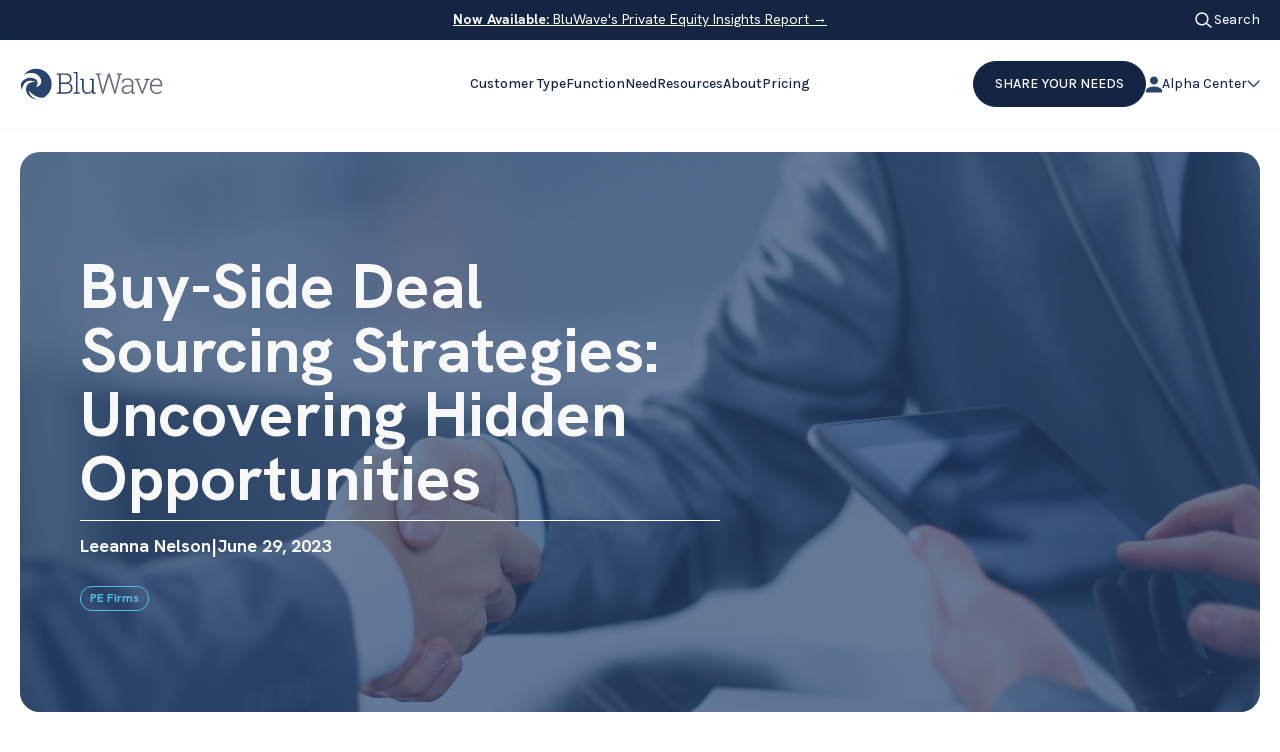

--- FILE ---
content_type: text/html; charset=UTF-8
request_url: https://www.bluwave.net/buyside-deal-sourcing-strategies/
body_size: 26928
content:
<!doctype html>
<html lang="en-US">

<head><meta charset="UTF-8"><script>if(navigator.userAgent.match(/MSIE|Internet Explorer/i)||navigator.userAgent.match(/Trident\/7\..*?rv:11/i)){var href=document.location.href;if(!href.match(/[?&]nowprocket/)){if(href.indexOf("?")==-1){if(href.indexOf("#")==-1){document.location.href=href+"?nowprocket=1"}else{document.location.href=href.replace("#","?nowprocket=1#")}}else{if(href.indexOf("#")==-1){document.location.href=href+"&nowprocket=1"}else{document.location.href=href.replace("#","&nowprocket=1#")}}}}</script><script>class RocketLazyLoadScripts{constructor(){this.v="1.2.3",this.triggerEvents=["keydown","mousedown","mousemove","touchmove","touchstart","touchend","wheel"],this.userEventHandler=this._triggerListener.bind(this),this.touchStartHandler=this._onTouchStart.bind(this),this.touchMoveHandler=this._onTouchMove.bind(this),this.touchEndHandler=this._onTouchEnd.bind(this),this.clickHandler=this._onClick.bind(this),this.interceptedClicks=[],window.addEventListener("pageshow",t=>{this.persisted=t.persisted}),window.addEventListener("DOMContentLoaded",()=>{this._preconnect3rdParties()}),this.delayedScripts={normal:[],async:[],defer:[]},this.trash=[],this.allJQueries=[]}_addUserInteractionListener(t){if(document.hidden){t._triggerListener();return}this.triggerEvents.forEach(e=>window.addEventListener(e,t.userEventHandler,{passive:!0})),window.addEventListener("touchstart",t.touchStartHandler,{passive:!0}),window.addEventListener("mousedown",t.touchStartHandler),document.addEventListener("visibilitychange",t.userEventHandler)}_removeUserInteractionListener(){this.triggerEvents.forEach(t=>window.removeEventListener(t,this.userEventHandler,{passive:!0})),document.removeEventListener("visibilitychange",this.userEventHandler)}_onTouchStart(t){"HTML"!==t.target.tagName&&(window.addEventListener("touchend",this.touchEndHandler),window.addEventListener("mouseup",this.touchEndHandler),window.addEventListener("touchmove",this.touchMoveHandler,{passive:!0}),window.addEventListener("mousemove",this.touchMoveHandler),t.target.addEventListener("click",this.clickHandler),this._renameDOMAttribute(t.target,"onclick","rocket-onclick"),this._pendingClickStarted())}_onTouchMove(t){window.removeEventListener("touchend",this.touchEndHandler),window.removeEventListener("mouseup",this.touchEndHandler),window.removeEventListener("touchmove",this.touchMoveHandler,{passive:!0}),window.removeEventListener("mousemove",this.touchMoveHandler),t.target.removeEventListener("click",this.clickHandler),this._renameDOMAttribute(t.target,"rocket-onclick","onclick"),this._pendingClickFinished()}_onTouchEnd(t){window.removeEventListener("touchend",this.touchEndHandler),window.removeEventListener("mouseup",this.touchEndHandler),window.removeEventListener("touchmove",this.touchMoveHandler,{passive:!0}),window.removeEventListener("mousemove",this.touchMoveHandler)}_onClick(t){t.target.removeEventListener("click",this.clickHandler),this._renameDOMAttribute(t.target,"rocket-onclick","onclick"),this.interceptedClicks.push(t),t.preventDefault(),t.stopPropagation(),t.stopImmediatePropagation(),this._pendingClickFinished()}_replayClicks(){window.removeEventListener("touchstart",this.touchStartHandler,{passive:!0}),window.removeEventListener("mousedown",this.touchStartHandler),this.interceptedClicks.forEach(t=>{t.target.dispatchEvent(new MouseEvent("click",{view:t.view,bubbles:!0,cancelable:!0}))})}_waitForPendingClicks(){return new Promise(t=>{this._isClickPending?this._pendingClickFinished=t:t()})}_pendingClickStarted(){this._isClickPending=!0}_pendingClickFinished(){this._isClickPending=!1}_renameDOMAttribute(t,e,r){t.hasAttribute&&t.hasAttribute(e)&&(event.target.setAttribute(r,event.target.getAttribute(e)),event.target.removeAttribute(e))}_triggerListener(){this._removeUserInteractionListener(this),"loading"===document.readyState?document.addEventListener("DOMContentLoaded",this._loadEverythingNow.bind(this)):this._loadEverythingNow()}_preconnect3rdParties(){let t=[];document.querySelectorAll("script[type=rocketlazyloadscript]").forEach(e=>{if(e.hasAttribute("src")){let r=new URL(e.src).origin;r!==location.origin&&t.push({src:r,crossOrigin:e.crossOrigin||"module"===e.getAttribute("data-rocket-type")})}}),t=[...new Map(t.map(t=>[JSON.stringify(t),t])).values()],this._batchInjectResourceHints(t,"preconnect")}async _loadEverythingNow(){this.lastBreath=Date.now(),this._delayEventListeners(this),this._delayJQueryReady(this),this._handleDocumentWrite(),this._registerAllDelayedScripts(),this._preloadAllScripts(),await this._loadScriptsFromList(this.delayedScripts.normal),await this._loadScriptsFromList(this.delayedScripts.defer),await this._loadScriptsFromList(this.delayedScripts.async);try{await this._triggerDOMContentLoaded(),await this._triggerWindowLoad()}catch(t){console.error(t)}window.dispatchEvent(new Event("rocket-allScriptsLoaded")),this._waitForPendingClicks().then(()=>{this._replayClicks()}),this._emptyTrash()}_registerAllDelayedScripts(){document.querySelectorAll("script[type=rocketlazyloadscript]").forEach(t=>{t.hasAttribute("data-rocket-src")?t.hasAttribute("async")&&!1!==t.async?this.delayedScripts.async.push(t):t.hasAttribute("defer")&&!1!==t.defer||"module"===t.getAttribute("data-rocket-type")?this.delayedScripts.defer.push(t):this.delayedScripts.normal.push(t):this.delayedScripts.normal.push(t)})}async _transformScript(t){return new Promise((await this._littleBreath(),navigator.userAgent.indexOf("Firefox/")>0||""===navigator.vendor)?e=>{let r=document.createElement("script");[...t.attributes].forEach(t=>{let e=t.nodeName;"type"!==e&&("data-rocket-type"===e&&(e="type"),"data-rocket-src"===e&&(e="src"),r.setAttribute(e,t.nodeValue))}),t.text&&(r.text=t.text),r.hasAttribute("src")?(r.addEventListener("load",e),r.addEventListener("error",e)):(r.text=t.text,e());try{t.parentNode.replaceChild(r,t)}catch(i){e()}}:async e=>{function r(){t.setAttribute("data-rocket-status","failed"),e()}try{let i=t.getAttribute("data-rocket-type"),n=t.getAttribute("data-rocket-src");t.text,i?(t.type=i,t.removeAttribute("data-rocket-type")):t.removeAttribute("type"),t.addEventListener("load",function r(){t.setAttribute("data-rocket-status","executed"),e()}),t.addEventListener("error",r),n?(t.removeAttribute("data-rocket-src"),t.src=n):t.src="data:text/javascript;base64,"+window.btoa(unescape(encodeURIComponent(t.text)))}catch(s){r()}})}async _loadScriptsFromList(t){let e=t.shift();return e&&e.isConnected?(await this._transformScript(e),this._loadScriptsFromList(t)):Promise.resolve()}_preloadAllScripts(){this._batchInjectResourceHints([...this.delayedScripts.normal,...this.delayedScripts.defer,...this.delayedScripts.async],"preload")}_batchInjectResourceHints(t,e){var r=document.createDocumentFragment();t.forEach(t=>{let i=t.getAttribute&&t.getAttribute("data-rocket-src")||t.src;if(i){let n=document.createElement("link");n.href=i,n.rel=e,"preconnect"!==e&&(n.as="script"),t.getAttribute&&"module"===t.getAttribute("data-rocket-type")&&(n.crossOrigin=!0),t.crossOrigin&&(n.crossOrigin=t.crossOrigin),t.integrity&&(n.integrity=t.integrity),r.appendChild(n),this.trash.push(n)}}),document.head.appendChild(r)}_delayEventListeners(t){let e={};function r(t,r){!function t(r){!e[r]&&(e[r]={originalFunctions:{add:r.addEventListener,remove:r.removeEventListener},eventsToRewrite:[]},r.addEventListener=function(){arguments[0]=i(arguments[0]),e[r].originalFunctions.add.apply(r,arguments)},r.removeEventListener=function(){arguments[0]=i(arguments[0]),e[r].originalFunctions.remove.apply(r,arguments)});function i(t){return e[r].eventsToRewrite.indexOf(t)>=0?"rocket-"+t:t}}(t),e[t].eventsToRewrite.push(r)}function i(t,e){let r=t[e];Object.defineProperty(t,e,{get:()=>r||function(){},set(i){t["rocket"+e]=r=i}})}r(document,"DOMContentLoaded"),r(window,"DOMContentLoaded"),r(window,"load"),r(window,"pageshow"),r(document,"readystatechange"),i(document,"onreadystatechange"),i(window,"onload"),i(window,"onpageshow")}_delayJQueryReady(t){let e;function r(r){if(r&&r.fn&&!t.allJQueries.includes(r)){r.fn.ready=r.fn.init.prototype.ready=function(e){return t.domReadyFired?e.bind(document)(r):document.addEventListener("rocket-DOMContentLoaded",()=>e.bind(document)(r)),r([])};let i=r.fn.on;r.fn.on=r.fn.init.prototype.on=function(){if(this[0]===window){function t(t){return t.split(" ").map(t=>"load"===t||0===t.indexOf("load.")?"rocket-jquery-load":t).join(" ")}"string"==typeof arguments[0]||arguments[0]instanceof String?arguments[0]=t(arguments[0]):"object"==typeof arguments[0]&&Object.keys(arguments[0]).forEach(e=>{let r=arguments[0][e];delete arguments[0][e],arguments[0][t(e)]=r})}return i.apply(this,arguments),this},t.allJQueries.push(r)}e=r}r(window.jQuery),Object.defineProperty(window,"jQuery",{get:()=>e,set(t){r(t)}})}async _triggerDOMContentLoaded(){this.domReadyFired=!0,await this._littleBreath(),document.dispatchEvent(new Event("rocket-DOMContentLoaded")),await this._littleBreath(),window.dispatchEvent(new Event("rocket-DOMContentLoaded")),await this._littleBreath(),document.dispatchEvent(new Event("rocket-readystatechange")),await this._littleBreath(),document.rocketonreadystatechange&&document.rocketonreadystatechange()}async _triggerWindowLoad(){await this._littleBreath(),window.dispatchEvent(new Event("rocket-load")),await this._littleBreath(),window.rocketonload&&window.rocketonload(),await this._littleBreath(),this.allJQueries.forEach(t=>t(window).trigger("rocket-jquery-load")),await this._littleBreath();let t=new Event("rocket-pageshow");t.persisted=this.persisted,window.dispatchEvent(t),await this._littleBreath(),window.rocketonpageshow&&window.rocketonpageshow({persisted:this.persisted})}_handleDocumentWrite(){let t=new Map;document.write=document.writeln=function(e){let r=document.currentScript;r||console.error("WPRocket unable to document.write this: "+e);let i=document.createRange(),n=r.parentElement,s=t.get(r);void 0===s&&(s=r.nextSibling,t.set(r,s));let a=document.createDocumentFragment();i.setStart(a,0),a.appendChild(i.createContextualFragment(e)),n.insertBefore(a,s)}}async _littleBreath(){Date.now()-this.lastBreath>45&&(await this._requestAnimFrame(),this.lastBreath=Date.now())}async _requestAnimFrame(){return document.hidden?new Promise(t=>setTimeout(t)):new Promise(t=>requestAnimationFrame(t))}_emptyTrash(){this.trash.forEach(t=>t.remove())}static run(){let t=new RocketLazyLoadScripts;t._addUserInteractionListener(t)}}RocketLazyLoadScripts.run();</script>
    
    <meta name="viewport" content="width=device-width, initial-scale=1">
    <link rel="profile" href="https://gmpg.org/xfn/11">
    <meta name='robots' content='index, follow, max-image-preview:large, max-snippet:-1, max-video-preview:-1' />
	<style>img:is([sizes="auto" i], [sizes^="auto," i]) { contain-intrinsic-size: 3000px 1500px }</style>
	
	<!-- This site is optimized with the Yoast SEO plugin v26.8 - https://yoast.com/product/yoast-seo-wordpress/ -->
	<title>Buy-Side Deal Sourcing: Uncover Hidden Opportunities - BluWave</title><link rel="stylesheet" href="https://www.bluwave.net/wp-content/cache/min/1/016bd1c83572c4732edca0ada5e47352.css" media="all" data-minify="1" />
	<meta name="description" content="Discover the best deal-sourcing strategies in private equity. Uncover hidden opportunities for successful investments." />
	<link rel="canonical" href="https://www.bluwave.net/buyside-deal-sourcing-strategies/" />
	<meta name="twitter:card" content="summary_large_image" />
	<meta name="twitter:title" content="Buy-Side Deal Sourcing: Uncover Hidden Opportunities - BluWave" />
	<meta name="twitter:description" content="Discover the best deal-sourcing strategies in private equity. Uncover hidden opportunities for successful investments." />
	<meta name="twitter:image" content="https://www.bluwave.net/wp-content/uploads/2021/11/finance-g77fb6d59f_1920.jpg" />
	<meta name="twitter:label1" content="Written by" />
	<meta name="twitter:data1" content="Leeanna Nelson" />
	<meta name="twitter:label2" content="Est. reading time" />
	<meta name="twitter:data2" content="3 minutes" />
	<script type="application/ld+json" class="yoast-schema-graph">{"@context":"https://schema.org","@graph":[{"@type":"Article","@id":"https://www.bluwave.net/buyside-deal-sourcing-strategies/#article","isPartOf":{"@id":"https://www.bluwave.net/buyside-deal-sourcing-strategies/"},"author":{"name":"Leeanna Nelson","@id":"https://www.bluwave.net/#/schema/person/2dc435562b9e4fe46d5f5db6a37b9704"},"headline":"Buy-Side Deal Sourcing Strategies: Uncovering Hidden Opportunities","datePublished":"2023-06-29T18:07:27+00:00","dateModified":"2025-08-19T19:10:13+00:00","mainEntityOfPage":{"@id":"https://www.bluwave.net/buyside-deal-sourcing-strategies/"},"wordCount":571,"commentCount":0,"image":{"@id":"https://www.bluwave.net/buyside-deal-sourcing-strategies/#primaryimage"},"thumbnailUrl":"https://www.bluwave.net/wp-content/uploads/2021/11/finance-g77fb6d59f_1920.jpg","articleSection":["Due Diligence"],"inLanguage":"en-US","potentialAction":[{"@type":"CommentAction","name":"Comment","target":["https://www.bluwave.net/buyside-deal-sourcing-strategies/#respond"]}]},{"@type":"WebPage","@id":"https://www.bluwave.net/buyside-deal-sourcing-strategies/","url":"https://www.bluwave.net/buyside-deal-sourcing-strategies/","name":"Buy-Side Deal Sourcing: Uncover Hidden Opportunities - BluWave","isPartOf":{"@id":"https://www.bluwave.net/#website"},"primaryImageOfPage":{"@id":"https://www.bluwave.net/buyside-deal-sourcing-strategies/#primaryimage"},"image":{"@id":"https://www.bluwave.net/buyside-deal-sourcing-strategies/#primaryimage"},"thumbnailUrl":"https://www.bluwave.net/wp-content/uploads/2021/11/finance-g77fb6d59f_1920.jpg","datePublished":"2023-06-29T18:07:27+00:00","dateModified":"2025-08-19T19:10:13+00:00","author":{"@id":"https://www.bluwave.net/#/schema/person/2dc435562b9e4fe46d5f5db6a37b9704"},"description":"Discover the best deal-sourcing strategies in private equity. Uncover hidden opportunities for successful investments.","breadcrumb":{"@id":"https://www.bluwave.net/buyside-deal-sourcing-strategies/#breadcrumb"},"inLanguage":"en-US","potentialAction":[{"@type":"ReadAction","target":["https://www.bluwave.net/buyside-deal-sourcing-strategies/"]}]},{"@type":"ImageObject","inLanguage":"en-US","@id":"https://www.bluwave.net/buyside-deal-sourcing-strategies/#primaryimage","url":"https://www.bluwave.net/wp-content/uploads/2021/11/finance-g77fb6d59f_1920.jpg","contentUrl":"https://www.bluwave.net/wp-content/uploads/2021/11/finance-g77fb6d59f_1920.jpg","width":1920,"height":1267,"caption":"Two men in suits shaking hands after completing a deal. You only see their right arms and hands. There's a third man's hand on the right side of the image holding a phone."},{"@type":"BreadcrumbList","@id":"https://www.bluwave.net/buyside-deal-sourcing-strategies/#breadcrumb","itemListElement":[{"@type":"ListItem","position":1,"name":"Home","item":"https://www.bluwave.net/"},{"@type":"ListItem","position":2,"name":"Buy-Side Deal Sourcing Strategies: Uncovering Hidden Opportunities"}]},{"@type":"WebSite","@id":"https://www.bluwave.net/#website","url":"https://www.bluwave.net/","name":"BluWave","description":"","potentialAction":[{"@type":"SearchAction","target":{"@type":"EntryPoint","urlTemplate":"https://www.bluwave.net/?s={search_term_string}"},"query-input":{"@type":"PropertyValueSpecification","valueRequired":true,"valueName":"search_term_string"}}],"inLanguage":"en-US"},{"@type":"Person","@id":"https://www.bluwave.net/#/schema/person/2dc435562b9e4fe46d5f5db6a37b9704","name":"Leeanna Nelson","image":{"@type":"ImageObject","inLanguage":"en-US","@id":"https://www.bluwave.net/#/schema/person/image/","url":"https://secure.gravatar.com/avatar/3c48ba208c3bc1f0263255d8e874fc757c096368f8c140b3d746d0cba00728cd?s=96&d=mm&r=g","contentUrl":"https://secure.gravatar.com/avatar/3c48ba208c3bc1f0263255d8e874fc757c096368f8c140b3d746d0cba00728cd?s=96&d=mm&r=g","caption":"Leeanna Nelson"},"url":"https://www.bluwave.net/author/leeanna-nelson/"}]}</script>
	<!-- / Yoast SEO plugin. -->


<link rel='dns-prefetch' href='//js.hs-scripts.com' />

<link rel="alternate" type="application/rss+xml" title="BluWave &raquo; Feed" href="https://www.bluwave.net/feed/" />
<link rel="alternate" type="application/rss+xml" title="BluWave &raquo; Comments Feed" href="https://www.bluwave.net/comments/feed/" />
<style id='wp-emoji-styles-inline-css'>

	img.wp-smiley, img.emoji {
		display: inline !important;
		border: none !important;
		box-shadow: none !important;
		height: 1em !important;
		width: 1em !important;
		margin: 0 0.07em !important;
		vertical-align: -0.1em !important;
		background: none !important;
		padding: 0 !important;
	}
</style>

<style id='classic-theme-styles-inline-css'>
/*! This file is auto-generated */
.wp-block-button__link{color:#fff;background-color:#32373c;border-radius:9999px;box-shadow:none;text-decoration:none;padding:calc(.667em + 2px) calc(1.333em + 2px);font-size:1.125em}.wp-block-file__button{background:#32373c;color:#fff;text-decoration:none}
</style>
<style id='safe-svg-svg-icon-style-inline-css'>
.safe-svg-cover{text-align:center}.safe-svg-cover .safe-svg-inside{display:inline-block;max-width:100%}.safe-svg-cover svg{fill:currentColor;height:100%;max-height:100%;max-width:100%;width:100%}

</style>
<style id='global-styles-inline-css'>
:root{--wp--preset--aspect-ratio--square: 1;--wp--preset--aspect-ratio--4-3: 4/3;--wp--preset--aspect-ratio--3-4: 3/4;--wp--preset--aspect-ratio--3-2: 3/2;--wp--preset--aspect-ratio--2-3: 2/3;--wp--preset--aspect-ratio--16-9: 16/9;--wp--preset--aspect-ratio--9-16: 9/16;--wp--preset--color--black: #000000;--wp--preset--color--cyan-bluish-gray: #abb8c3;--wp--preset--color--white: #ffffff;--wp--preset--color--pale-pink: #f78da7;--wp--preset--color--vivid-red: #cf2e2e;--wp--preset--color--luminous-vivid-orange: #ff6900;--wp--preset--color--luminous-vivid-amber: #fcb900;--wp--preset--color--light-green-cyan: #7bdcb5;--wp--preset--color--vivid-green-cyan: #00d084;--wp--preset--color--pale-cyan-blue: #8ed1fc;--wp--preset--color--vivid-cyan-blue: #0693e3;--wp--preset--color--vivid-purple: #9b51e0;--wp--preset--gradient--vivid-cyan-blue-to-vivid-purple: linear-gradient(135deg,rgba(6,147,227,1) 0%,rgb(155,81,224) 100%);--wp--preset--gradient--light-green-cyan-to-vivid-green-cyan: linear-gradient(135deg,rgb(122,220,180) 0%,rgb(0,208,130) 100%);--wp--preset--gradient--luminous-vivid-amber-to-luminous-vivid-orange: linear-gradient(135deg,rgba(252,185,0,1) 0%,rgba(255,105,0,1) 100%);--wp--preset--gradient--luminous-vivid-orange-to-vivid-red: linear-gradient(135deg,rgba(255,105,0,1) 0%,rgb(207,46,46) 100%);--wp--preset--gradient--very-light-gray-to-cyan-bluish-gray: linear-gradient(135deg,rgb(238,238,238) 0%,rgb(169,184,195) 100%);--wp--preset--gradient--cool-to-warm-spectrum: linear-gradient(135deg,rgb(74,234,220) 0%,rgb(151,120,209) 20%,rgb(207,42,186) 40%,rgb(238,44,130) 60%,rgb(251,105,98) 80%,rgb(254,248,76) 100%);--wp--preset--gradient--blush-light-purple: linear-gradient(135deg,rgb(255,206,236) 0%,rgb(152,150,240) 100%);--wp--preset--gradient--blush-bordeaux: linear-gradient(135deg,rgb(254,205,165) 0%,rgb(254,45,45) 50%,rgb(107,0,62) 100%);--wp--preset--gradient--luminous-dusk: linear-gradient(135deg,rgb(255,203,112) 0%,rgb(199,81,192) 50%,rgb(65,88,208) 100%);--wp--preset--gradient--pale-ocean: linear-gradient(135deg,rgb(255,245,203) 0%,rgb(182,227,212) 50%,rgb(51,167,181) 100%);--wp--preset--gradient--electric-grass: linear-gradient(135deg,rgb(202,248,128) 0%,rgb(113,206,126) 100%);--wp--preset--gradient--midnight: linear-gradient(135deg,rgb(2,3,129) 0%,rgb(40,116,252) 100%);--wp--preset--font-size--small: 13px;--wp--preset--font-size--medium: 20px;--wp--preset--font-size--large: 36px;--wp--preset--font-size--x-large: 42px;--wp--preset--spacing--20: 0.44rem;--wp--preset--spacing--30: 0.67rem;--wp--preset--spacing--40: 1rem;--wp--preset--spacing--50: 1.5rem;--wp--preset--spacing--60: 2.25rem;--wp--preset--spacing--70: 3.38rem;--wp--preset--spacing--80: 5.06rem;--wp--preset--shadow--natural: 6px 6px 9px rgba(0, 0, 0, 0.2);--wp--preset--shadow--deep: 12px 12px 50px rgba(0, 0, 0, 0.4);--wp--preset--shadow--sharp: 6px 6px 0px rgba(0, 0, 0, 0.2);--wp--preset--shadow--outlined: 6px 6px 0px -3px rgba(255, 255, 255, 1), 6px 6px rgba(0, 0, 0, 1);--wp--preset--shadow--crisp: 6px 6px 0px rgba(0, 0, 0, 1);}:where(.is-layout-flex){gap: 0.5em;}:where(.is-layout-grid){gap: 0.5em;}body .is-layout-flex{display: flex;}.is-layout-flex{flex-wrap: wrap;align-items: center;}.is-layout-flex > :is(*, div){margin: 0;}body .is-layout-grid{display: grid;}.is-layout-grid > :is(*, div){margin: 0;}:where(.wp-block-columns.is-layout-flex){gap: 2em;}:where(.wp-block-columns.is-layout-grid){gap: 2em;}:where(.wp-block-post-template.is-layout-flex){gap: 1.25em;}:where(.wp-block-post-template.is-layout-grid){gap: 1.25em;}.has-black-color{color: var(--wp--preset--color--black) !important;}.has-cyan-bluish-gray-color{color: var(--wp--preset--color--cyan-bluish-gray) !important;}.has-white-color{color: var(--wp--preset--color--white) !important;}.has-pale-pink-color{color: var(--wp--preset--color--pale-pink) !important;}.has-vivid-red-color{color: var(--wp--preset--color--vivid-red) !important;}.has-luminous-vivid-orange-color{color: var(--wp--preset--color--luminous-vivid-orange) !important;}.has-luminous-vivid-amber-color{color: var(--wp--preset--color--luminous-vivid-amber) !important;}.has-light-green-cyan-color{color: var(--wp--preset--color--light-green-cyan) !important;}.has-vivid-green-cyan-color{color: var(--wp--preset--color--vivid-green-cyan) !important;}.has-pale-cyan-blue-color{color: var(--wp--preset--color--pale-cyan-blue) !important;}.has-vivid-cyan-blue-color{color: var(--wp--preset--color--vivid-cyan-blue) !important;}.has-vivid-purple-color{color: var(--wp--preset--color--vivid-purple) !important;}.has-black-background-color{background-color: var(--wp--preset--color--black) !important;}.has-cyan-bluish-gray-background-color{background-color: var(--wp--preset--color--cyan-bluish-gray) !important;}.has-white-background-color{background-color: var(--wp--preset--color--white) !important;}.has-pale-pink-background-color{background-color: var(--wp--preset--color--pale-pink) !important;}.has-vivid-red-background-color{background-color: var(--wp--preset--color--vivid-red) !important;}.has-luminous-vivid-orange-background-color{background-color: var(--wp--preset--color--luminous-vivid-orange) !important;}.has-luminous-vivid-amber-background-color{background-color: var(--wp--preset--color--luminous-vivid-amber) !important;}.has-light-green-cyan-background-color{background-color: var(--wp--preset--color--light-green-cyan) !important;}.has-vivid-green-cyan-background-color{background-color: var(--wp--preset--color--vivid-green-cyan) !important;}.has-pale-cyan-blue-background-color{background-color: var(--wp--preset--color--pale-cyan-blue) !important;}.has-vivid-cyan-blue-background-color{background-color: var(--wp--preset--color--vivid-cyan-blue) !important;}.has-vivid-purple-background-color{background-color: var(--wp--preset--color--vivid-purple) !important;}.has-black-border-color{border-color: var(--wp--preset--color--black) !important;}.has-cyan-bluish-gray-border-color{border-color: var(--wp--preset--color--cyan-bluish-gray) !important;}.has-white-border-color{border-color: var(--wp--preset--color--white) !important;}.has-pale-pink-border-color{border-color: var(--wp--preset--color--pale-pink) !important;}.has-vivid-red-border-color{border-color: var(--wp--preset--color--vivid-red) !important;}.has-luminous-vivid-orange-border-color{border-color: var(--wp--preset--color--luminous-vivid-orange) !important;}.has-luminous-vivid-amber-border-color{border-color: var(--wp--preset--color--luminous-vivid-amber) !important;}.has-light-green-cyan-border-color{border-color: var(--wp--preset--color--light-green-cyan) !important;}.has-vivid-green-cyan-border-color{border-color: var(--wp--preset--color--vivid-green-cyan) !important;}.has-pale-cyan-blue-border-color{border-color: var(--wp--preset--color--pale-cyan-blue) !important;}.has-vivid-cyan-blue-border-color{border-color: var(--wp--preset--color--vivid-cyan-blue) !important;}.has-vivid-purple-border-color{border-color: var(--wp--preset--color--vivid-purple) !important;}.has-vivid-cyan-blue-to-vivid-purple-gradient-background{background: var(--wp--preset--gradient--vivid-cyan-blue-to-vivid-purple) !important;}.has-light-green-cyan-to-vivid-green-cyan-gradient-background{background: var(--wp--preset--gradient--light-green-cyan-to-vivid-green-cyan) !important;}.has-luminous-vivid-amber-to-luminous-vivid-orange-gradient-background{background: var(--wp--preset--gradient--luminous-vivid-amber-to-luminous-vivid-orange) !important;}.has-luminous-vivid-orange-to-vivid-red-gradient-background{background: var(--wp--preset--gradient--luminous-vivid-orange-to-vivid-red) !important;}.has-very-light-gray-to-cyan-bluish-gray-gradient-background{background: var(--wp--preset--gradient--very-light-gray-to-cyan-bluish-gray) !important;}.has-cool-to-warm-spectrum-gradient-background{background: var(--wp--preset--gradient--cool-to-warm-spectrum) !important;}.has-blush-light-purple-gradient-background{background: var(--wp--preset--gradient--blush-light-purple) !important;}.has-blush-bordeaux-gradient-background{background: var(--wp--preset--gradient--blush-bordeaux) !important;}.has-luminous-dusk-gradient-background{background: var(--wp--preset--gradient--luminous-dusk) !important;}.has-pale-ocean-gradient-background{background: var(--wp--preset--gradient--pale-ocean) !important;}.has-electric-grass-gradient-background{background: var(--wp--preset--gradient--electric-grass) !important;}.has-midnight-gradient-background{background: var(--wp--preset--gradient--midnight) !important;}.has-small-font-size{font-size: var(--wp--preset--font-size--small) !important;}.has-medium-font-size{font-size: var(--wp--preset--font-size--medium) !important;}.has-large-font-size{font-size: var(--wp--preset--font-size--large) !important;}.has-x-large-font-size{font-size: var(--wp--preset--font-size--x-large) !important;}
:where(.wp-block-post-template.is-layout-flex){gap: 1.25em;}:where(.wp-block-post-template.is-layout-grid){gap: 1.25em;}
:where(.wp-block-columns.is-layout-flex){gap: 2em;}:where(.wp-block-columns.is-layout-grid){gap: 2em;}
:root :where(.wp-block-pullquote){font-size: 1.5em;line-height: 1.6;}
</style>




<script src="https://www.bluwave.net/wp-content/plugins/nelio-ab-testing/assets/dist/js/visitor-type.js?ver=493f3fb005029d7ebf0b" id="nelio-ab-testing-visitor-type-js"></script>
<script src="https://www.bluwave.net/wp-includes/js/jquery/jquery.min.js?ver=3.7.1" id="jquery-core-js"></script>
<script src="https://www.bluwave.net/wp-includes/js/jquery/jquery-migrate.min.js?ver=3.4.1" id="jquery-migrate-js"></script>
<script id="snazzymaps-js-js-extra">
var SnazzyDataForSnazzyMaps = [];
SnazzyDataForSnazzyMaps={"id":331108,"name":"BluWave2","description":null,"url":"https:\/\/snazzymaps.com\/style\/331108\/bluwave2","imageUrl":"https:\/\/snazzy-maps-cdn.azureedge.net\/assets\/331108-bluwave2.png?v=00010101120000","json":"[{\"featureType\":\"administrative\",\"elementType\":\"labels.text.fill\",\"stylers\":[{\"color\":\"#444444\"}]},{\"featureType\":\"administrative.locality\",\"elementType\":\"labels\",\"stylers\":[{\"hue\":\"#00c0ff\"}]},{\"featureType\":\"administrative.locality\",\"elementType\":\"labels.text.fill\",\"stylers\":[{\"color\":\"#344679\"}]},{\"featureType\":\"administrative.locality\",\"elementType\":\"labels.text.stroke\",\"stylers\":[{\"visibility\":\"off\"}]},{\"featureType\":\"administrative.neighborhood\",\"elementType\":\"labels\",\"stylers\":[{\"visibility\":\"off\"}]},{\"featureType\":\"administrative.neighborhood\",\"elementType\":\"labels.text.fill\",\"stylers\":[{\"color\":\"#344679\"}]},{\"featureType\":\"administrative.neighborhood\",\"elementType\":\"labels.text.stroke\",\"stylers\":[{\"visibility\":\"off\"}]},{\"featureType\":\"administrative.land_parcel\",\"elementType\":\"all\",\"stylers\":[{\"visibility\":\"off\"}]},{\"featureType\":\"administrative.land_parcel\",\"elementType\":\"labels.text.fill\",\"stylers\":[{\"color\":\"#baa1a1\"},{\"visibility\":\"simplified\"}]},{\"featureType\":\"landscape\",\"elementType\":\"all\",\"stylers\":[{\"color\":\"#f2f2f2\"}]},{\"featureType\":\"landscape.man_made\",\"elementType\":\"labels.text.fill\",\"stylers\":[{\"color\":\"#c21212\"},{\"visibility\":\"off\"}]},{\"featureType\":\"poi\",\"elementType\":\"all\",\"stylers\":[{\"visibility\":\"off\"}]},{\"featureType\":\"road\",\"elementType\":\"all\",\"stylers\":[{\"saturation\":-100},{\"lightness\":45}]},{\"featureType\":\"road.highway\",\"elementType\":\"all\",\"stylers\":[{\"visibility\":\"simplified\"}]},{\"featureType\":\"road.highway\",\"elementType\":\"geometry.fill\",\"stylers\":[{\"color\":\"#00aeee\"},{\"gamma\":\"1\"},{\"lightness\":\"50\"},{\"saturation\":\"-3\"}]},{\"featureType\":\"road.highway.controlled_access\",\"elementType\":\"all\",\"stylers\":[{\"visibility\":\"off\"},{\"color\":\"#6d2121\"}]},{\"featureType\":\"road.arterial\",\"elementType\":\"all\",\"stylers\":[{\"visibility\":\"off\"},{\"hue\":\"#ff0000\"}]},{\"featureType\":\"road.arterial\",\"elementType\":\"labels.icon\",\"stylers\":[{\"visibility\":\"off\"}]},{\"featureType\":\"road.local\",\"elementType\":\"all\",\"stylers\":[{\"visibility\":\"off\"}]},{\"featureType\":\"transit\",\"elementType\":\"all\",\"stylers\":[{\"visibility\":\"off\"}]},{\"featureType\":\"water\",\"elementType\":\"all\",\"stylers\":[{\"color\":\"#46bcec\"},{\"visibility\":\"on\"}]}]","views":6,"favorites":1,"createdBy":{"name":"James","url":null},"createdOn":"2020-09-09T18:13:39.117","tags":[],"colors":[]};
</script>
<script data-minify="1" src="https://www.bluwave.net/wp-content/cache/min/1/wp-content/plugins/snazzy-maps/snazzymaps.js?ver=1769628976" id="snazzymaps-js-js"></script>
<link rel="https://api.w.org/" href="https://www.bluwave.net/wp-json/" /><link rel="alternate" title="JSON" type="application/json" href="https://www.bluwave.net/wp-json/wp/v2/posts/5668" /><link rel="EditURI" type="application/rsd+xml" title="RSD" href="https://www.bluwave.net/xmlrpc.php?rsd" />
<link rel='shortlink' href='https://www.bluwave.net/?p=5668' />
<link rel="alternate" title="oEmbed (JSON)" type="application/json+oembed" href="https://www.bluwave.net/wp-json/oembed/1.0/embed?url=https%3A%2F%2Fwww.bluwave.net%2Fbuyside-deal-sourcing-strategies%2F" />
<link rel="alternate" title="oEmbed (XML)" type="text/xml+oembed" href="https://www.bluwave.net/wp-json/oembed/1.0/embed?url=https%3A%2F%2Fwww.bluwave.net%2Fbuyside-deal-sourcing-strategies%2F&#038;format=xml" />
			<!-- DO NOT COPY THIS SNIPPET! Start of Page Analytics Tracking for HubSpot WordPress plugin v11.3.37-->
			<script type="rocketlazyloadscript" class="hsq-set-content-id" data-content-id="blog-post">
				var _hsq = _hsq || [];
				_hsq.push(["setContentType", "blog-post"]);
			</script>
			<!-- DO NOT COPY THIS SNIPPET! End of Page Analytics Tracking for HubSpot WordPress plugin -->
					<script type="rocketlazyloadscript">
			document.documentElement.className = document.documentElement.className.replace('no-js', 'js');
		</script>
				<style>
			.no-js img.lazyload {
				display: none;
			}

			figure.wp-block-image img.lazyloading {
				min-width: 150px;
			}

						.lazyload, .lazyloading {
				opacity: 0;
			}

			.lazyloaded {
				opacity: 1;
				transition: opacity 400ms;
				transition-delay: 0ms;
			}

					</style>
		
  <link rel="icon" href="https://www.bluwave.net/wp-content/uploads/2023/02/cropped-bw-fav-32x32.png" sizes="32x32" />
<link rel="icon" href="https://www.bluwave.net/wp-content/uploads/2023/02/cropped-bw-fav-192x192.png" sizes="192x192" />
<link rel="apple-touch-icon" href="https://www.bluwave.net/wp-content/uploads/2023/02/cropped-bw-fav-180x180.png" />
<meta name="msapplication-TileImage" content="https://www.bluwave.net/wp-content/uploads/2023/02/cropped-bw-fav-270x270.png" />
		<style id="wp-custom-css">
			.finance-columns .finance-column .finance-column-img img{
	max-height: 50px;
	width: auto;
}



.bluwave_redesign-head-menu > li.menu-customer-about ul.sub-menu {
	min-width: 230px;
}

.search-item-col-left img{
	height: 50px;
}

.mktoForm .mktoError{
	right: auto !important;
	left: 0px !important;
	: 10px;
	width: auto !important;
	max-width: 200px;
}
.mktoForm .mktoError .mktoErrorArrowWrap{
	display: none;
}

.mktoForm .mktoError .mktoErrorMsg {
	position: relative;
	background: rgba(255,255,255,.9) !important;
	box-shadow: none !important;
	border: none !important;
	padding: 3px 5px !important;
	color: #dc3232 !important;
	text-shadow: none !important;
}



.finance-grid-block .finance-card h2{
	text-align: left;
}

.fulwidth-form-wrapper{
	margin-top: 0;
}

.single-post-content .wp-block-button{
	margin-top: 0px;
	margin-bottom: 20px;
}


.resumator-jobs-text{
	display: flex;
	flex-flow: column;
	gap: 20px;
}
.resumator-job {
    background: #E9EBF6;
    box-shadow: 0 0 5px rgba(41, 68, 109, 0.1);
    border-radius: 20px;
    padding: 30px;
    transition: box-shadow .3s ease-in-out;
    display: flex;
    justify-content: space-between;
    align-items: flex-start;
    gap: 20px;
}

.resumator-job .resumator-job-title{
	border: none;
	font-family: 'brandon_grotesque', sans-serif;
    font-style: normal;
    font-weight: bold;
    font-size: 22px;
    line-height: 120%;
    text-transform: uppercase;
    font-feature-settings: 'pnum' on, 'lnum' on;
    color: #29446D;
    text-decoration: none;
    margin: 0;
}
.resumator-job .resumator-job-info{
	    font-style: normal;
    font-weight: 400;
    font-size: 18px;
    line-height: 150%;
    color: #60667C;
    text-decoration: none;
}

.resumator-job .resumator-job-info span{
	display: inline;
	color: #60667C;
}
a.resumator-job-link{
	 font-weight: 400;
    font-size: 18px;
    line-height: 150%;
	cursor: pointer;
	color: rgb(41, 68, 109);
}

#resumator-logo{
	display: none;
}


.clickable-tiles .industries-column{ cursor: pointer;}


.page-template-page-template-awards-new .awards-equity-innovators-section .awards-table-section-wrapper .dt-hasChild+tr td table.child-fixed .child-row-inner-inne td, .page-template-page-template-awards-new .awards-equity-innovators-section .awards-table-section-wrapper .dt-hasChild+tr td table.child-quote .child-row-inner-inne td {
    cursor: default;
}

.page-template-page-template-awards-new .awards-equity-innovators-section .awards-table-section-wrapper .dt-hasChild+tr td table.child-fixed .child-row-inner-inne .fixed-table-img, .page-template-page-template-awards-new .awards-equity-innovators-section .awards-table-section-wrapper .dt-hasChild+tr td table.child-quote .child-row-inner-inne .fixed-table-img {
    max-height: 60px;
    display: block;
}

.awards-second-section-deskr a{
	color: #ffffff;
	text-decoration: underline;
}

@media screen and (max-width: 650px){
	.page-template-page-template-awards-new .awards-equity-innovators-section .awards-table-section-wrapper .dt-hasChild+tr td table.child-fixed .child-row-inner-inne td figure iframe, .page-template-page-template-awards-new .awards-equity-innovators-section .awards-table-section-wrapper .dt-hasChild+tr td table.child-quote .child-row-inner-inne td figure iframe{
		height: auto;
		aspect-ratio: 16 / 9;
	}
}


.resources-section-columns .finance-card{
	max-width: none;
}

@media screen and (max-width: 2300px) {
    .share-your-project {
        background-position-y: 200px;
    }
}
@media screen and (max-width: 1500px) {
    .share-your-project {
        background-position-y: 300px;
    }
}
@media screen and (max-width: 1200px) {
    .share-your-project {
        background-position-y: 400px;
    }
}


.mktoFieldWrap.mktoRequiredField>label#LbltermsofUseandPrivacyPolicyAcceptance {
    display: none;
}

.contact-top-section .contact-deskr {
	    margin-bottom: 225px;
}
@media screen and (max-width: 780px) {
    .contact-top-section .contact-deskr {
        margin-bottom: 0;
    }
}
.home-2025-excellent-section .row .support-card{
	cursor: default;
}
.home-2025-excellent-section .row .support-card:hover{
background: #EEE;
}		</style>
			    <!-- Google Tag Manager -->

    <script>
        (function(w, d, s, l, i) {
            w[l] = w[l] || [];
            w[l].push({
                'gtm.start':

                    new Date().getTime(),
                event: 'gtm.js'
            });
            var f = d.getElementsByTagName(s)[0],

                j = d.createElement(s),
                dl = l != 'dataLayer' ? '&l=' + l : '';
            j.async = true;
            j.src =

                'https://www.googletagmanager.com/gtm.js?id=' + i + dl;
            f.parentNode.insertBefore(j, f);

        })(window, document, 'script', 'dataLayer', 'GTM-MH67N78');
    </script>

    <!-- End Google Tag Manager -->
	
	
		<!-- Start of HubSpot Embed Code -->
	<script type="rocketlazyloadscript" type=“text/javascript” id=“hs-script-loader” async defer src=“https://js.hs-scripts.com/49160499.js”></script>
	<!-- End of HubSpot Embed Code -->
	<script type="rocketlazyloadscript" data-rocket-type="text/javascript">
    adroll_adv_id = "W7D6NUAN2VGANO25VL6XVA";
    adroll_pix_id = "MPRRLETXANHGHBERZZHBSN";
    adroll_version = "2.0";

    (function(w, d, e, o, a) {
        w.__adroll_loaded = true;
        w.adroll = w.adroll || [];
        w.adroll.f = [ 'setProperties', 'identify', 'track', 'identify_email', 'get_cookie' ];
        var roundtripUrl = "https://s.adroll.com/j/" + adroll_adv_id
                + "/roundtrip.js";
        for (a = 0; a < w.adroll.f.length; a++) {
            w.adroll[w.adroll.f[a]] = w.adroll[w.adroll.f[a]] || (function(n) {
                return function() {
                    w.adroll.push([ n, arguments ])
                }
            })(w.adroll.f[a])
        }

        e = d.createElement('script');
        o = d.getElementsByTagName('script')[0];
        e.async = 1;
        e.src = roundtripUrl;
        o.parentNode.insertBefore(e, o);
    })(window, document);
    adroll.track("pageView");
</script>
	<script type="rocketlazyloadscript">
    var hsscript = document.createElement("script");
    hsscript.id = "wphs";
    hsscript.src = "https://cdn.jsdelivr.net/npm/hockeystack@latest/hockeystack.min.js";
    hsscript.async = 1;
    hsscript.dataset.apikey = "2e3e901a7f6881fb652ba8274945d4";
    hsscript.dataset.cookieless = 1;
    hsscript.dataset.autoIdentify = 1;
    document.getElementsByTagName('head')[0].append(hsscript);
</script>
</head>

<body class="wp-singular post-template-default single single-post postid-5668 single-format-standard wp-theme-bluwave-redesign">
    <!-- Google Tag Manager (noscript) -->
    <noscript><iframe src="https://www.googletagmanager.com/ns.html?id=GTM-MH67N78" height="0" width="0" style="display:none;visibility:hidden"></iframe></noscript>
    <!-- End Google Tag Manager (noscript) -->
        <div id="page" class="site">
        <a class="skip-link screen-reader-text" href="#primary">
            Skip to content        </a>

        <header id="masthead" class="site-header">
            <div class="header-top-part">
                <div class="bluwave_redesign-container">
                    <div class="header-top-part-deskr">
                        <a href="https://www.bluwave.net/insights-report/?utm_source=Outlook&amp;utm_medium=email&amp;utm_campaign=email%20signature&amp;utm_content=Image"> <B>Now Available:</b> BluWave's Private Equity Insights Report  →</a>
                    </div>
                    <div class="header-top-part-btns">
                        <div class="search">
                                    <div class="bluewave-search-form">
            <form action="/" method="get">
                <div class="close-form-btn">
                    <svg width="12" height="12" viewBox="0 0 12 12" fill="none">
                        <g clip-path="url(#clip0_279_3014)">
                            <rect width="15.012" height="0.75" rx="0.375" transform="matrix(0.705307 0.708902 -0.705307 0.708902 1.0293 0.5)" fill="white" />
                            <rect width="14.9744" height="0.75" rx="0.375" transform="matrix(0.705307 -0.708902 0.705307 0.708902 0.617188 11.1301)" fill="white" />
                        </g>
                        <defs>
                            <clipPath id="clip0_279_3014">
                                <rect width="12" height="12" fill="white" />
                            </clipPath>
                        </defs>
                    </svg>
                </div>
                <input type="text" name="s" id="search" placeholder="Search..." value="" />
                <button type="submit" alt="Search...">
                    <svg width="20" height="20" viewBox="0 0 20 20" fill="none" xmlns="http://www.w3.org/2000/svg">
                        <path d="M12.0874 4.73073C14.3951 7.03838 14.3951 10.7798 12.0874 13.0874C9.7798 15.3951 6.03838 15.3951 3.73073 13.0874C1.42309 10.7798 1.42309 7.03838 3.73073 4.73073C6.03838 2.42309 9.7798 2.42309 12.0874 4.73073" stroke="#29446D" stroke-width="1.5" stroke-linecap="round" stroke-linejoin="round" />
                        <path d="M17 17L12.7695 13.6105" stroke="#29446D" stroke-width="1.5" stroke-linecap="round" stroke-linejoin="round" />
                    </svg>
                </button>
            </form>
        </div>
    
                        </div>
                        <div class="search-icon">
                            <svg width="20" height="20" viewBox="0 0 20 20" fill="none" xmlns="http://www.w3.org/2000/svg">
                                <path d="M12.0874 4.73073C14.3951 7.03838 14.3951 10.7798 12.0874 13.0874C9.7798 15.3951 6.03838 15.3951 3.73073 13.0874C1.42309 10.7798 1.42309 7.03838 3.73073 4.73073C6.03838 2.42309 9.7798 2.42309 12.0874 4.73073" stroke="white" stroke-width="1.5" stroke-linecap="round" stroke-linejoin="round" />
                                <path d="M17 17L12.7695 13.6105" stroke="white" stroke-width="1.5" stroke-linecap="round" stroke-linejoin="round" />
                            </svg>
                            <span>Search</span>
                        </div>

                        <!-- <div class="login"><a target="_blank" href="https://alphacenter.bluwave.net/">Login</a></div>
                        <div class="login-mob">
                            <a href="#">
                                <svg width="25" height="25" viewBox="0 0 25 25" fill="none"
                                    xmlns="http://www.w3.org/2000/svg">
                                    <path
                                        d="M15.4341 4.34051C17.0548 5.96119 17.0548 8.58882 15.4341 10.2095C13.8134 11.8302 11.1858 11.8302 9.56512 10.2095C7.94444 8.58882 7.94444 5.96119 9.56512 4.34051C11.1858 2.71983 13.8134 2.71983 15.4341 4.34051"
                                        stroke="white" stroke-width="1.5" stroke-linecap="round"
                                        stroke-linejoin="round" />
                                    <path
                                        d="M12.5 14.5917C17.2437 14.5917 21.875 16.6406 21.875 19.7917V20.8333C21.875 21.4083 21.4083 21.875 20.8333 21.875H4.16667C3.59167 21.875 3.125 21.4083 3.125 20.8333V19.7917C3.125 16.6396 7.75625 14.5917 12.5 14.5917"
                                        stroke="white" stroke-width="1.5" stroke-linecap="round"
                                        stroke-linejoin="round" />
                                </svg>
                            </a>
                        </div> -->
                    </div>
                </div>
            </div>
            <div class="header-bottom-part">
                <div class="bluwave_redesign-container header-container animate__animated animate__fadeIn">
                    <a href="https://www.bluwave.net" class="header-logo">
                        <svg width="143" height="32" viewBox="0 0 143 32" fill="none" xmlns="http://www.w3.org/2000/svg">
                            <path d="M44.9368 5.41406C47.0596 5.41406 48.7049 5.85462 49.8724 6.73575C51.0577 7.61687 51.6415 8.95618 51.6415 10.736C51.6415 11.7758 51.3407 12.6745 50.7569 13.4499C50.1732 14.2253 49.3594 14.754 48.351 15.0536C49.5894 15.2826 50.5977 15.8642 51.3761 16.7982C52.1545 17.7322 52.5437 18.8248 52.5437 20.0407C52.5437 21.8558 51.9599 23.248 50.7746 24.2172C49.5894 25.1865 48.0149 25.6799 46.0513 25.6799H36.7461V24.4463L39.0282 24.2701V6.82386L36.7461 6.64764V5.41406H39.0282H44.9368ZM40.6734 14.5073H45.3614C46.8297 14.5073 47.9795 14.1901 48.7756 13.538C49.5894 12.886 49.9786 11.952 49.9786 10.6832C49.9786 9.39674 49.554 8.44513 48.6872 7.7931C47.838 7.14106 46.582 6.82386 44.9368 6.82386H40.6557V14.5073H40.6734ZM40.6734 15.8994V24.2701H46.0336C47.5373 24.2701 48.7048 23.9 49.5717 23.1599C50.4208 22.4197 50.8631 21.3976 50.8631 20.0583C50.8631 18.8424 50.4739 17.8379 49.6955 17.0625C48.9171 16.2871 47.7849 15.8994 46.2989 15.8994H40.6734Z" fill="#29446D" />
                            <path d="M53.6211 5.20232V3.96875H57.5661V24.2875L59.8481 24.4637V25.6973H53.6211V24.4637L55.9032 24.2875V5.37855L53.6211 5.20232Z" fill="#29446D" />
                            <path d="M72.0047 23.1957C71.5271 24.0768 70.8725 24.7641 70.0588 25.2399C69.2273 25.7157 68.2543 25.9624 67.1399 25.9624C65.5477 25.9624 64.2917 25.4161 63.4072 24.3411C62.505 23.2662 62.0627 21.592 62.0627 19.3364V12.0407L60.1875 11.8644V10.6309H62.0627H63.7256V19.3892C63.7256 21.222 64.044 22.5437 64.6632 23.3367C65.3 24.1297 66.1846 24.535 67.3344 24.535C68.6082 24.535 69.6165 24.253 70.3595 23.7067C71.1025 23.1428 71.6332 22.385 71.9517 21.3982V12.0583L69.7934 11.8821V10.6485H71.9517H73.6323V24.3059L75.6667 24.4821V25.7157H72.1639L72.0047 23.1957Z" fill="#29446D" />
                            <path d="M81.061 6.64764L78.9913 6.80624L82.2109 19.9526L82.8301 23.0365H82.9185L83.6792 19.9526L88.1372 5.41406H89.7117L94.1697 19.9526L94.9127 23.0894L95.0011 23.0718L95.6557 19.9526L98.8223 6.80624L96.7525 6.64764V5.41406H102.06V6.64764L100.538 6.75337L95.7972 25.6799H94.2228L89.4817 10.1193L88.951 7.98694H88.8625L88.3672 10.1193L83.5908 25.6799H82.0163L77.2753 6.75337L75.7539 6.64764V5.41406H81.061V6.64764Z" fill="#60667C" />
                            <path d="M111.948 25.6792C111.842 25.1681 111.754 24.7275 111.718 24.3575C111.665 23.9874 111.648 23.6173 111.648 23.2296C111.082 24.0227 110.339 24.6747 109.419 25.1857C108.481 25.6968 107.437 25.9611 106.27 25.9611C104.784 25.9611 103.634 25.5734 102.838 24.8157C102.024 24.0579 101.617 23.0182 101.617 21.7317C101.617 20.3396 102.219 19.2293 103.422 18.4187C104.625 17.6081 106.252 17.1851 108.322 17.1851H111.665V15.2114C111.665 14.1364 111.312 13.2906 110.622 12.6738C109.932 12.057 108.959 11.7574 107.703 11.7574C106.871 11.7574 106.093 11.8631 105.403 12.0922C104.713 12.3213 104.129 12.6209 103.669 13.0262L103.528 15.0528H102.148L102.166 12.1627C102.873 11.6164 103.705 11.1935 104.678 10.8587C105.651 10.5238 106.694 10.3652 107.791 10.3652C109.454 10.3652 110.799 10.7882 111.825 11.6341C112.833 12.4799 113.346 13.6959 113.346 15.2643V22.6657C113.346 22.9653 113.346 23.2649 113.364 23.5468C113.381 23.8288 113.399 24.1108 113.452 24.3751L114.956 24.4808V25.7144H111.948V25.6792ZM106.447 24.4985C107.65 24.4985 108.729 24.2165 109.649 23.6702C110.569 23.1063 111.241 22.4014 111.648 21.5203V18.5068H108.286C106.765 18.5068 105.562 18.824 104.642 19.4408C103.74 20.0752 103.28 20.8506 103.28 21.8198C103.28 22.6305 103.563 23.2825 104.129 23.7759C104.678 24.2517 105.456 24.4985 106.447 24.4985Z" fill="#60667C" />
                            <path d="M119.89 11.8644L117.997 12.0054L121.765 21.9269L122.26 23.6891H122.349L122.88 21.9269L126.595 12.0054L124.702 11.8644V10.6309H129.797V11.8644L128.311 11.9878L122.968 25.6805H121.624L116.263 11.9878L114.777 11.8644V10.6309H119.872V11.8644H119.89Z" fill="#60667C" />
                            <path d="M136.52 25.9788C134.628 25.9788 133.053 25.2915 131.797 23.8993C130.541 22.5072 129.922 20.7449 129.922 18.595V17.8372C129.922 15.6873 130.541 13.8898 131.779 12.48C133.018 11.0526 134.521 10.3477 136.29 10.3477C138.148 10.3477 139.599 10.9292 140.66 12.1099C141.721 13.273 142.252 14.8414 142.252 16.7799V18.1897H131.567V18.595C131.567 20.2867 132.027 21.6965 132.929 22.842C133.831 23.9874 135.034 24.569 136.503 24.569C137.529 24.569 138.431 24.428 139.156 24.1461C139.899 23.8641 140.518 23.4412 141.049 22.9125L141.757 24.0579C141.191 24.6571 140.465 25.1153 139.599 25.4677C138.732 25.8202 137.723 25.9788 136.52 25.9788ZM136.308 11.7575C135.07 11.7575 134.044 12.2333 133.195 13.1673C132.345 14.1012 131.868 15.2819 131.726 16.7094L131.762 16.7799H140.625V16.3569C140.625 15.0529 140.235 13.9603 139.457 13.0791C138.679 12.198 137.617 11.7575 136.308 11.7575Z" fill="#60667C" />
                            <path class="svg-logo-circle" fill-rule="evenodd" clip-rule="evenodd" d="M16.1899 0.744141C11.1481 0.744141 6.6724 3.15842 3.84192 6.87676C18.2773 -0.912372 27.901 16.5339 15.8007 19.142L16.0307 18.8424C23.0891 9.15006 4.35495 5.69606 0.746094 16.3224C0.763784 18.2785 1.17066 20.1465 1.86059 21.8735C2.35593 18.86 4.79721 9.29104 15.4646 13.9962C2.81588 12.7098 2.37362 29.2573 16.5437 31.513C16.6321 31.513 16.7383 31.513 16.8267 31.4954C18.2773 31.4425 9.34366 30.0856 8.74218 22.4198C14.7393 29.9622 22.6823 30.1032 23.4783 29.6802C28.3432 27.0897 31.6336 21.9792 31.6336 16.1109C31.6336 7.63453 24.7167 0.744141 16.1899 0.744141Z" fill="#29446D" />
                        </svg>
                    </a>
                    <div class="center-part">
                        <nav id="site-navigation" class="main-navigation">
                            <div class="bluwave_redesign-menu-wrapper">
                                <a href="https://www.bluwave.net" class="header-logo-mob">
                                    <svg width="143" height="32" viewBox="0 0 143 32" fill="none" xmlns="http://www.w3.org/2000/svg">
                                        <path d="M44.9368 5.41406C47.0596 5.41406 48.7049 5.85462 49.8724 6.73575C51.0577 7.61687 51.6415 8.95618 51.6415 10.736C51.6415 11.7758 51.3407 12.6745 50.7569 13.4499C50.1732 14.2253 49.3594 14.754 48.351 15.0536C49.5894 15.2826 50.5977 15.8642 51.3761 16.7982C52.1545 17.7322 52.5437 18.8248 52.5437 20.0407C52.5437 21.8558 51.9599 23.248 50.7746 24.2172C49.5894 25.1865 48.0149 25.6799 46.0513 25.6799H36.7461V24.4463L39.0282 24.2701V6.82386L36.7461 6.64764V5.41406H39.0282H44.9368ZM40.6734 14.5073H45.3614C46.8297 14.5073 47.9795 14.1901 48.7756 13.538C49.5894 12.886 49.9786 11.952 49.9786 10.6832C49.9786 9.39674 49.554 8.44513 48.6872 7.7931C47.838 7.14106 46.582 6.82386 44.9368 6.82386H40.6557V14.5073H40.6734ZM40.6734 15.8994V24.2701H46.0336C47.5373 24.2701 48.7048 23.9 49.5717 23.1599C50.4208 22.4197 50.8631 21.3976 50.8631 20.0583C50.8631 18.8424 50.4739 17.8379 49.6955 17.0625C48.9171 16.2871 47.7849 15.8994 46.2989 15.8994H40.6734Z" fill="#29446D" />
                                        <path d="M53.6211 5.20232V3.96875H57.5661V24.2875L59.8481 24.4637V25.6973H53.6211V24.4637L55.9032 24.2875V5.37855L53.6211 5.20232Z" fill="#29446D" />
                                        <path d="M72.0047 23.1957C71.5271 24.0768 70.8725 24.7641 70.0588 25.2399C69.2273 25.7157 68.2543 25.9624 67.1399 25.9624C65.5477 25.9624 64.2917 25.4161 63.4072 24.3411C62.505 23.2662 62.0627 21.592 62.0627 19.3364V12.0407L60.1875 11.8644V10.6309H62.0627H63.7256V19.3892C63.7256 21.222 64.044 22.5437 64.6632 23.3367C65.3 24.1297 66.1846 24.535 67.3344 24.535C68.6082 24.535 69.6165 24.253 70.3595 23.7067C71.1025 23.1428 71.6332 22.385 71.9517 21.3982V12.0583L69.7934 11.8821V10.6485H71.9517H73.6323V24.3059L75.6667 24.4821V25.7157H72.1639L72.0047 23.1957Z" fill="#29446D" />
                                        <path d="M81.061 6.64764L78.9913 6.80624L82.2109 19.9526L82.8301 23.0365H82.9185L83.6792 19.9526L88.1372 5.41406H89.7117L94.1697 19.9526L94.9127 23.0894L95.0011 23.0718L95.6557 19.9526L98.8223 6.80624L96.7525 6.64764V5.41406H102.06V6.64764L100.538 6.75337L95.7972 25.6799H94.2228L89.4817 10.1193L88.951 7.98694H88.8625L88.3672 10.1193L83.5908 25.6799H82.0163L77.2753 6.75337L75.7539 6.64764V5.41406H81.061V6.64764Z" fill="#60667C" />
                                        <path d="M111.948 25.6792C111.842 25.1681 111.754 24.7275 111.718 24.3575C111.665 23.9874 111.648 23.6173 111.648 23.2296C111.082 24.0227 110.339 24.6747 109.419 25.1857C108.481 25.6968 107.437 25.9611 106.27 25.9611C104.784 25.9611 103.634 25.5734 102.838 24.8157C102.024 24.0579 101.617 23.0182 101.617 21.7317C101.617 20.3396 102.219 19.2293 103.422 18.4187C104.625 17.6081 106.252 17.1851 108.322 17.1851H111.665V15.2114C111.665 14.1364 111.312 13.2906 110.622 12.6738C109.932 12.057 108.959 11.7574 107.703 11.7574C106.871 11.7574 106.093 11.8631 105.403 12.0922C104.713 12.3213 104.129 12.6209 103.669 13.0262L103.528 15.0528H102.148L102.166 12.1627C102.873 11.6164 103.705 11.1935 104.678 10.8587C105.651 10.5238 106.694 10.3652 107.791 10.3652C109.454 10.3652 110.799 10.7882 111.825 11.6341C112.833 12.4799 113.346 13.6959 113.346 15.2643V22.6657C113.346 22.9653 113.346 23.2649 113.364 23.5468C113.381 23.8288 113.399 24.1108 113.452 24.3751L114.956 24.4808V25.7144H111.948V25.6792ZM106.447 24.4985C107.65 24.4985 108.729 24.2165 109.649 23.6702C110.569 23.1063 111.241 22.4014 111.648 21.5203V18.5068H108.286C106.765 18.5068 105.562 18.824 104.642 19.4408C103.74 20.0752 103.28 20.8506 103.28 21.8198C103.28 22.6305 103.563 23.2825 104.129 23.7759C104.678 24.2517 105.456 24.4985 106.447 24.4985Z" fill="#60667C" />
                                        <path d="M119.89 11.8644L117.997 12.0054L121.765 21.9269L122.26 23.6891H122.349L122.88 21.9269L126.595 12.0054L124.702 11.8644V10.6309H129.797V11.8644L128.311 11.9878L122.968 25.6805H121.624L116.263 11.9878L114.777 11.8644V10.6309H119.872V11.8644H119.89Z" fill="#60667C" />
                                        <path d="M136.52 25.9788C134.628 25.9788 133.053 25.2915 131.797 23.8993C130.541 22.5072 129.922 20.7449 129.922 18.595V17.8372C129.922 15.6873 130.541 13.8898 131.779 12.48C133.018 11.0526 134.521 10.3477 136.29 10.3477C138.148 10.3477 139.599 10.9292 140.66 12.1099C141.721 13.273 142.252 14.8414 142.252 16.7799V18.1897H131.567V18.595C131.567 20.2867 132.027 21.6965 132.929 22.842C133.831 23.9874 135.034 24.569 136.503 24.569C137.529 24.569 138.431 24.428 139.156 24.1461C139.899 23.8641 140.518 23.4412 141.049 22.9125L141.757 24.0579C141.191 24.6571 140.465 25.1153 139.599 25.4677C138.732 25.8202 137.723 25.9788 136.52 25.9788ZM136.308 11.7575C135.07 11.7575 134.044 12.2333 133.195 13.1673C132.345 14.1012 131.868 15.2819 131.726 16.7094L131.762 16.7799H140.625V16.3569C140.625 15.0529 140.235 13.9603 139.457 13.0791C138.679 12.198 137.617 11.7575 136.308 11.7575Z" fill="#60667C" />
                                        <path class="svg-logo-circle" fill-rule="evenodd" clip-rule="evenodd" d="M16.1899 0.744141C11.1481 0.744141 6.6724 3.15842 3.84192 6.87676C18.2773 -0.912372 27.901 16.5339 15.8007 19.142L16.0307 18.8424C23.0891 9.15006 4.35495 5.69606 0.746094 16.3224C0.763784 18.2785 1.17066 20.1465 1.86059 21.8735C2.35593 18.86 4.79721 9.29104 15.4646 13.9962C2.81588 12.7098 2.37362 29.2573 16.5437 31.513C16.6321 31.513 16.7383 31.513 16.8267 31.4954C18.2773 31.4425 9.34366 30.0856 8.74218 22.4198C14.7393 29.9622 22.6823 30.1032 23.4783 29.6802C28.3432 27.0897 31.6336 21.9792 31.6336 16.1109C31.6336 7.63453 24.7167 0.744141 16.1899 0.744141Z" fill="#29446D" />
                                    </svg>
                                </a>
                                <div class="bluwave_redesign-head-menu-container"><ul id="primary-menu" class="bluwave_redesign-head-menu"><li id="menu-item-4675" class="menu-customer-type menu-item-first menu-item menu-item-type-custom menu-item-object-custom menu-item-has-children menu-item-4675"><a href="#">Customer Type</a>
<ul class="sub-menu">
	<li id="menu-item-4676" class="menu-link-icon menu-link-icon-blue-medium menu-item menu-item-type-post_type menu-item-object-page menu-item-4676"><a href="https://www.bluwave.net/pe-firms/">Private Equity Firms</a></li>
	<li id="menu-item-4677" class="menu-link-icon menu-link-icon-blue-medium-dark menu-item menu-item-type-post_type menu-item-object-page menu-item-4677"><a href="https://www.bluwave.net/pe-backed-companies/">PE-Backed Companies</a></li>
	<li id="menu-item-4678" class="menu-link-icon menu-link-icon-green-light menu-item menu-item-type-post_type menu-item-object-page menu-item-4678"><a href="https://www.bluwave.net/private-and-public-%d1%81ompanies/">Private and Public Сompanies</a></li>
</ul>
</li>
<li id="menu-item-4679" class="menu-customer-function menu-item-first menu-item menu-item-type-custom menu-item-object-custom menu-item-has-children menu-item-4679"><a href="#">Function</a>
<ul class="sub-menu">
	<li id="menu-item-4683" class="menu-link-title menu-item menu-item-type-custom menu-item-object-custom menu-item-has-children menu-item-4683"><a href="#">Private Equity</a>
	<ul class="sub-menu">
		<li id="menu-item-4684" class="menu-link-icon menu-link-icon-blue-medium menu-item menu-item-type-post_type menu-item-object-page menu-item-4684"><a href="https://www.bluwave.net/deal-team/">Deal Team</a></li>
		<li id="menu-item-4685" class="menu-link-icon menu-link-icon-blue-medium-dark menu-item menu-item-type-post_type menu-item-object-page menu-item-4685"><a href="https://www.bluwave.net/human-capital/">Human Capital</a></li>
		<li id="menu-item-4686" class="menu-link-icon menu-link-icon-grey menu-item menu-item-type-post_type menu-item-object-page menu-item-4686"><a href="https://www.bluwave.net/operations/">Operations</a></li>
	</ul>
</li>
	<li id="menu-item-4687" class="menu-link-title menu-item menu-item-type-custom menu-item-object-custom menu-item-has-children menu-item-4687"><a href="#">Companies</a>
	<ul class="sub-menu">
		<li id="menu-item-4688" class="menu-link-icon menu-link-icon-grey menu-item menu-item-type-post_type menu-item-object-page menu-item-4688"><a href="https://www.bluwave.net/ceos/">CEOs</a></li>
		<li id="menu-item-4689" class="menu-link-icon menu-link-icon-blue-light menu-item menu-item-type-post_type menu-item-object-page menu-item-4689"><a href="https://www.bluwave.net/finance/">Finance</a></li>
		<li id="menu-item-4690" class="menu-link-icon menu-link-icon-green-light menu-item menu-item-type-post_type menu-item-object-page menu-item-4690"><a href="https://www.bluwave.net/other-functional-leads/">Other Functional Leads</a></li>
	</ul>
</li>
</ul>
</li>
<li id="menu-item-4680" class="menu-customer-need menu-item-first menu-item menu-item-type-custom menu-item-object-custom menu-item-has-children menu-item-4680"><a href="#">Need</a>
<ul class="sub-menu">
	<li id="menu-item-4888" class="menu-link-icon menu-link-icon-blue-dark menu-item menu-item-type-post_type menu-item-object-page menu-item-4888"><a href="https://www.bluwave.net/due-diligence/">Due Diligence</a></li>
	<li id="menu-item-4696" class="menu-link-icon menu-link-icon-blue-medium menu-item menu-item-type-post_type menu-item-object-page menu-item-4696"><a href="https://www.bluwave.net/value-creation/">Value Creation</a></li>
	<li id="menu-item-4695" class="menu-link-icon menu-link-icon-blue-light menu-item menu-item-type-post_type menu-item-object-page menu-item-4695"><a href="https://www.bluwave.net/preparing-for-sale/">Prep for Sale</a></li>
</ul>
</li>
<li id="menu-item-4681" class="menu-customer-resources menu-item-first updated-submenus menu-item menu-item-type-custom menu-item-object-custom menu-item-has-children menu-item-4681"><a href="#">Resources</a>
<ul class="sub-menu">
	<li id="menu-item-7448" class="menu-link-icon menu-link-icon-blue-yellow menu-item menu-item-type-post_type menu-item-object-page menu-item-7448"><a href="https://www.bluwave.net/alphacenter/">Alpha Center</a></li>
	<li id="menu-item-7660" class="menu-link-icon menu-link-icon-blue-medium menu-item menu-item-type-custom menu-item-object-custom menu-item-has-children menu-item-7660"><a href="#">Podcasts</a>
	<ul class="sub-menu">
		<li id="menu-item-4698" class="menu-item menu-item-type-post_type menu-item-object-page menu-item-4698"><a href="https://www.bluwave.net/podcasts/">Karma School of Business</a></li>
		<li id="menu-item-7661" class="menu-item menu-item-type-custom menu-item-object-custom menu-item-7661"><a target="_blank" rel="nofollow" href="https://bestbutneverfinal.buzzsprout.com/">Best But Never Final</a></li>
	</ul>
</li>
	<li id="menu-item-4707" class="menu-link-icon menu-link-icon-blue-dark menu-item menu-item-type-post_type menu-item-object-page current_page_parent menu-item-4707"><a href="https://www.bluwave.net/dive-blog/">Blog</a></li>
	<li id="menu-item-4701" class="menu-link-icon menu-link-icon-blue-light menu-item menu-item-type-post_type menu-item-object-page menu-item-4701"><a href="https://www.bluwave.net/newsroom/">Newsroom</a></li>
	<li id="menu-item-4702" class="menu-link-icon menu-link-icon-green-light menu-item menu-item-type-post_type menu-item-object-page menu-item-4702"><a href="https://www.bluwave.net/case-studies/">Case Studies</a></li>
	<li id="menu-item-4699" class="menu-link-icon menu-link-icon-grey menu-item menu-item-type-post_type menu-item-object-page menu-item-4699"><a href="https://www.bluwave.net/events/">Events &#038; Webinars</a></li>
</ul>
</li>
<li id="menu-item-4682" class="menu-customer-about menu-item-first menu-item menu-item-type-custom menu-item-object-custom menu-item-has-children menu-item-4682"><a href="#">About</a>
<ul class="sub-menu">
	<li id="menu-item-4700" class="menu-link-icon menu-link-icon-blue-medium menu-item menu-item-type-post_type menu-item-object-page menu-item-4700"><a href="https://www.bluwave.net/about-us/">About Us</a></li>
	<li id="menu-item-5022" class="menu-link-icon menu-link-icon-blue-medium-dark menu-item menu-item-type-post_type menu-item-object-page menu-item-5022"><a href="https://www.bluwave.net/how-it-works/">How It Works</a></li>
	<li id="menu-item-4813" class="menu-link-icon menu-link-icon-blue-medium menu-item menu-item-type-post_type menu-item-object-page menu-item-4813"><a href="https://www.bluwave.net/team/">Our Team</a></li>
	<li id="menu-item-12284" class="menu-link-icon menu-link-icon-blue-light menu-item menu-item-type-post_type menu-item-object-page menu-item-12284"><a href="https://www.bluwave.net/awards/">PE Awards</a></li>
	<li id="menu-item-6160" class="menu-link-icon menu-link-icon-blue-medium menu-item menu-item-type-post_type menu-item-object-page menu-item-6160"><a href="https://www.bluwave.net/impact/">Impact Program</a></li>
	<li id="menu-item-4705" class="menu-link-icon menu-link-icon-grey menu-item menu-item-type-post_type menu-item-object-page menu-item-4705"><a href="https://www.bluwave.net/careers/">Careers</a></li>
	<li id="menu-item-14170" class="menu-link-icon menu-link-icon-blue-medium-dark menu-item menu-item-type-post_type menu-item-object-page menu-item-14170"><a href="https://www.bluwave.net/internship/">Internship</a></li>
	<li id="menu-item-4706" class="menu-link-icon menu-link-icon-blue-dark menu-item menu-item-type-post_type menu-item-object-page menu-item-4706"><a href="https://www.bluwave.net/contact/">Contact</a></li>
</ul>
</li>
<li id="menu-item-14139" class="menu-item menu-item-type-post_type menu-item-object-page menu-item-14139"><a href="https://www.bluwave.net/pricing/">Pricing</a></li>
</ul></div>                                <button class="menu-toggle" aria-controls="primary-menu" aria-expanded="false">
                                    <svg class="burger-menu" width="30" height="10" viewBox="0 0 30 10" fill="none" xmlns="http://www.w3.org/2000/svg">
                                        <rect width="30" height="1.5" fill="#29446D" />
                                        <rect y="8.5" width="30" height="1.5" fill="#29446D" />
                                    </svg>
                                </button>
                                <div class="menu-close close-menu">
                                    <svg width="24" height="23" viewBox="0 0 24 23" fill="none" xmlns="http://www.w3.org/2000/svg">
                                        <rect width="30.0241" height="1.5" transform="matrix(0.705307 0.708902 -0.705307 0.708902 1.82471 0)" fill="#29446D" />
                                        <rect width="29.9489" height="1.5" transform="matrix(0.705307 -0.708902 0.705307 0.708902 1.00049 21.2603)" fill="#29446D" />
                                    </svg>
                                </div>
                                <a href="/start-a-project/" class="show-mobile header-btn">SHARE YOUR NEEDS</a>

                            </div>
                        </nav>
                    </div>
                    <div class="right-part">
                        <a href="https://www.bluwave.net/start-a-project/" class="show-desktop header-btn">SHARE YOUR NEEDS</a>
                        <div class="alpha-center">
                            <div class="alpha-center-wrapper">
                                <div class="alpha-center-icon">
                                    <svg xmlns="http://www.w3.org/2000/svg" width="16" height="17" viewBox="0 0 16 17" fill="none">
                                        <path d="M8 8.5C10.21 8.5 12 6.71 12 4.5C12 2.29 10.21 0.5 8 0.5C5.79 0.5 4 2.29 4 4.5C4 6.71 5.79 8.5 8 8.5ZM8 10.5C5.33 10.5 0 11.84 0 14.5V16.5H16V14.5C16 11.84 10.67 10.5 8 10.5Z" fill="#29446D" />
                                    </svg>
                                </div>
                                <div class="alpha-center-text">Alpha Center</div>
                                <div class="alpha-center-toggle">
                                    <svg xmlns="http://www.w3.org/2000/svg" width="13" height="8" viewBox="0 0 13 8" fill="none">
                                        <path d="M1.29395 1.14697L6.64688 6.49991L11.9998 1.14697" stroke="#29446D" stroke-width="1.5" stroke-linecap="round" stroke-linejoin="round" />
                                    </svg>
                                </div>
                                <div class="alpha-center-menu">
                                    <a href="https://client.bluwave.net/" target="_blank" class="alpha-center-menu-item">
                                        <span class="item-title">Client Login</span>
                                        <span class="item-arrow"><svg xmlns="http://www.w3.org/2000/svg" width="12" height="12" viewBox="0 0 12 12" fill="none">
                                                <g clip-path="url(#clip0_1_1665)">
                                                    <path d="M0.84668 6H9.8311" stroke="#29446D" stroke-width="1.5" stroke-linecap="round" stroke-linejoin="round" />
                                                    <path d="M5.78784 1.05884L10.729 6.00001L5.78784 10.9412" stroke="#29446D" stroke-width="1.5" stroke-linecap="round" stroke-linejoin="round" />
                                                </g>
                                                <defs>
                                                    <clipPath id="clip0_1_1665">
                                                        <rect width="12" height="12" fill="white" />
                                                    </clipPath>
                                                </defs>
                                            </svg></span>
                                    </a>
                                    <a href="https://provider.bluwave.net/" target="_blank" class="alpha-center-menu-item">
                                        <span class="item-title">Service Provider Login</span>
                                        <span class="item-arrow"><svg xmlns="http://www.w3.org/2000/svg" width="12" height="12" viewBox="0 0 12 12" fill="none">
                                                <g clip-path="url(#clip0_1_1665)">
                                                    <path d="M0.84668 6H9.8311" stroke="#29446D" stroke-width="1.5" stroke-linecap="round" stroke-linejoin="round" />
                                                    <path d="M5.78784 1.05884L10.729 6.00001L5.78784 10.9412" stroke="#29446D" stroke-width="1.5" stroke-linecap="round" stroke-linejoin="round" />
                                                </g>
                                                <defs>
                                                    <clipPath id="clip0_1_1665">
                                                        <rect width="12" height="12" fill="white" />
                                                    </clipPath>
                                                </defs>
                                            </svg></span>
                                    </a>
                                    <a href="/alphacenter/" class="alpha-center-menu-item">
                                        <span class="item-title">More Info</span>
                                        <span class="item-arrow"><svg xmlns="http://www.w3.org/2000/svg" width="12" height="12" viewBox="0 0 12 12" fill="none">
                                                <g clip-path="url(#clip0_1_1665)">
                                                    <path d="M0.84668 6H9.8311" stroke="#29446D" stroke-width="1.5" stroke-linecap="round" stroke-linejoin="round" />
                                                    <path d="M5.78784 1.05884L10.729 6.00001L5.78784 10.9412" stroke="#29446D" stroke-width="1.5" stroke-linecap="round" stroke-linejoin="round" />
                                                </g>
                                                <defs>
                                                    <clipPath id="clip0_1_1665">
                                                        <rect width="12" height="12" fill="white" />
                                                    </clipPath>
                                                </defs>
                                            </svg></span>
                                    </a>

                                </div>
                            </div>
                        </div>
                    </div>

                </div>
            </div>

        </header><!-- #masthead -->
<main id="primary" class="site-main bluwave_redesign-container">
	
		<div class="single-post-top-image" style="background-image:url(https://www.bluwave.net/wp-content/uploads/2021/11/finance-g77fb6d59f_1920.jpg">
			<div class="single-post-top-image-overlay">

			</div>

			<h1 class="single-post-top-image-title">
				Buy-Side Deal Sourcing Strategies: Uncovering Hidden Opportunities			</h1>
			<div class="single-entry-meta">
				<span class="byline"> <span class="author vcard">Leeanna Nelson</span></span> | <span class="posted-on"><a href="https://www.bluwave.net/buyside-deal-sourcing-strategies/" rel="bookmark">June 29, 2023</a></span>			</div><!-- .entry-meta -->
			<div class="catalog-item-terms single-item-terms">
									<div class="catalog-item-term catalog-item-blue">PE Firms</div>
															</div>

		</div>
		<div class="single-post-layout">
			<div class="single-post-sidebar">
				<div class="sticky-wrapper">
											<div class="sidebar-toc-widget">
							<h3 class="toc-widget-title">Table of Contents</h3>
															<a href="#dealsourcesec1" class="toc-widget-item">Effective Deal Sourcing Strategies</a>
															<a href="#dealsourcesec2" class="toc-widget-item">Deal Sourcing in Private Equity</a>
															<a href="#dealsourcesec3" class="toc-widget-item">Leveraging Third-Party Expertise in Deal Sourcing</a>
													</div>
										<div class="sidebar-socials-widget">
						<a href="https://www.linkedin.com/shareArticle?mini=true&url=https://www.bluwave.net/buyside-deal-sourcing-strategies/&title=Buy-Side+Deal+Sourcing+Strategies%3A+Uncovering+Hidden+Opportunities" target="_blank" class="social-icon social-icon-fb"><svg width="18" height="18" viewBox="0 0 18 18" fill="none" xmlns="http://www.w3.org/2000/svg">
								<path d="M5.20508 3.75075C5.20488 4.14858 5.04665 4.53003 4.76521 4.81119C4.48376 5.09236 4.10215 5.2502 3.70433 5.25C3.3065 5.2498 2.92505 5.09158 2.64389 4.81013C2.36272 4.52869 2.20488 4.14708 2.20508 3.74925C2.20528 3.35143 2.3635 2.96997 2.64495 2.68881C2.92639 2.40765 3.308 2.2498 3.70583 2.25C4.10365 2.2502 4.48511 2.40843 4.76627 2.68987C5.04743 2.97132 5.20528 3.35293 5.20508 3.75075ZM5.25008 6.36075H2.25008V15.7508H5.25008V6.36075ZM9.99008 6.36075H7.00508V15.7508H9.96008V10.8233C9.96008 8.07825 13.5376 7.82325 13.5376 10.8233V15.7508H16.5001V9.80325C16.5001 5.17575 11.2051 5.34825 9.96008 7.62075L9.99008 6.36075Z" fill="#29446D" />
							</svg>
						</a>
						<a href="https://www.facebook.com/sharer.php?u=https%3A%2F%2Fwww.bluwave.net%2Fbuyside-deal-sourcing-strategies%2F" target="_blank" class="social-icon social-icon-in"><svg width="18" height="18" viewBox="0 0 18 18" fill="none" xmlns="http://www.w3.org/2000/svg">
								<path d="M11.3395 3.99002H12.7495V1.60502C12.0668 1.53403 11.3809 1.49898 10.6945 1.50002C8.65453 1.50002 7.25953 2.74502 7.25953 5.02502V6.99002H4.95703V9.66002H7.25953V16.5H10.0195V9.66002H12.3145L12.6595 6.99002H10.0195V5.28752C10.0195 4.50002 10.2295 3.99002 11.3395 3.99002Z" fill="#29446D" />
							</svg>
						</a>
						<a href="https://twitter.com/intent/tweet?text=Buy-Side+Deal+Sourcing+Strategies%3A+Uncovering+Hidden+Opportunities&url=https%3A%2F%2Fwww.bluwave.net%2Fbuyside-deal-sourcing-strategies%2F&via=BluWave" target="_blank" class="social-icon social-icon-tw"><svg width="16" height="16" viewBox="0 0 16 16" fill="none" xmlns="http://www.w3.org/2000/svg">
								<path d="M14.875 2.37543C14.2765 2.7976 13.6138 3.12049 12.9125 3.33168C12.5361 2.89887 12.0358 2.59211 11.4794 2.45288C10.923 2.31365 10.3372 2.34867 9.8013 2.55321C9.26542 2.75774 8.80528 3.12193 8.48311 3.5965C8.16095 4.07107 7.99231 4.63314 8 5.20668V5.83168C6.90165 5.86016 5.8133 5.61656 4.83188 5.12258C3.85046 4.6286 3.00645 3.89957 2.375 3.00043C2.375 3.00043 -0.125 8.62543 5.5 11.1254C4.21283 11.9992 2.67947 12.4373 1.125 12.3754C6.75 15.5004 13.625 12.3754 13.625 5.18793C13.6244 5.01383 13.6077 4.84017 13.575 4.66918C14.2129 4.04011 14.663 3.24587 14.875 2.37543Z" fill="#29446D" />
							</svg>
						</a>
					</div>

				</div>

			</div>
			<div class="single-post-content">
				
<p>Deal sourcing in private equity is all about finding hidden opportunities and maximizing investments. Effective deal sourcing strategies can greatly influence an organization&#8217;s trajectory.</p>



<p>When done well, the rewards can be outsized. To increase your chances of success, working with industry-specific, experienced third parties can give you a leg up.</p>



<div class="wp-block-buttons is-content-justification-center is-layout-flex wp-container-core-buttons-is-layout-16018d1d wp-block-buttons-is-layout-flex">
<div class="wp-block-button"><a class="wp-block-button__link wp-element-button" href="/start-a-project/">Start Your Project</a></div>
</div>



<p>Let&#8217;s talk about a world-class service provider&#8217;s role in buy-side deal sourcing, as well how BluWave can <a href="https://www.bluwave.net/how-it-works/">get you connected</a> to the right ones.</p>


<div class="wp-block-image">
<figure class="aligncenter size-large"><img fetchpriority="high" decoding="async" width="1024" height="676" src="https://www.bluwave.net/wp-content/uploads/2021/11/finance-g77fb6d59f_1920-1024x676.jpg" alt="Two men in suits shaking hands after completing a deal. You only see their right arms and hands. There's a third man's hand on the right side of the image holding a phone." class="wp-image-3055" srcset="https://www.bluwave.net/wp-content/uploads/2021/11/finance-g77fb6d59f_1920-1024x676.jpg 1024w, https://www.bluwave.net/wp-content/uploads/2021/11/finance-g77fb6d59f_1920-300x198.jpg 300w, https://www.bluwave.net/wp-content/uploads/2021/11/finance-g77fb6d59f_1920-768x507.jpg 768w, https://www.bluwave.net/wp-content/uploads/2021/11/finance-g77fb6d59f_1920-1536x1014.jpg 1536w, https://www.bluwave.net/wp-content/uploads/2021/11/finance-g77fb6d59f_1920.jpg 1920w" sizes="(max-width: 1024px) 100vw, 1024px" /></figure></div>


<h2 class="wp-block-heading" id="dealsourcesec1">Effective Deal Sourcing Strategies</h2>



<p>Deal sourcing is about identifying investment opportunities, and the right strategy can make all the difference –&nbsp;one size does not fit all. Customization is key, depending on the industry as well as the PE firm&#8217;s investment objectives.</p>



<h3 class="wp-block-heading">Comprehensive Market Research</h3>



<p>To spot lucrative opportunities, you need to conduct <a href="https://www.bluwave.net/market-analysis-growth/">in-depth</a> market analysis. Identifying emerging trends and sectors with high-growth potential is a critical step in this journey. A <a href="https://www.bluwave.net/ai-data-analytics/">data-driven approach</a> can help you spot these gems before others do.</p>



<p class="has-text-align-center"><em><strong>READ MORE:</strong> <a href="https://www.bluwave.net/analyze-sales-data/">How To Analyze Sales Data</a></em></p>



<p>Working with an exact-fit service provider that knows how to collect and analyze reliable data can accelerate efficiency at this stage.</p>



<h3 class="wp-block-heading">Networking and Relationship Building</h3>



<p>Cultivating a robust network within your industry can give also you an edge. Contacts at private equity and venture capital firms, brokers and other industry professionals often have extensive networks and in-depth market knowledge.</p>



<p>When you tap into the <a href="https://www.bluwave.net/how-it-works/">Business Builders&#8217; Network</a>, you can be connected with the resources you need for your exact situation within a single <a href="https://www.bluwave.net/how-it-works/">business day</a>.</p>



<h3 class="wp-block-heading">Proactive Outreach and Deal Origination</h3>



<p>Initiating dialogue with potential sellers can uncover off-market deals and hidden opportunities. Utilizing digital platforms, conferences and industry events for networking could yield unexpected results.</p>



<div class="wp-block-buttons is-content-justification-center is-layout-flex wp-container-core-buttons-is-layout-16018d1d wp-block-buttons-is-layout-flex">
<div class="wp-block-button"><a class="wp-block-button__link wp-element-button" href="/start-a-project/">Start Your Project</a></div>
</div>



<h2 class="wp-block-heading" id="dealsourcesec2">Deal Sourcing in Private Equity</h2>



<p>The private equity landscape presents unique challenges that demand unique strategies. Expertise in the industry, <a href="https://www.bluwave.net/commercial-due-diligence-explained/">meticulous due diligence</a> and <a href="https://www.bluwave.net/5-value-creation-ideas-private-equity-funds/">strategies for value creation</a> are integral to successful deal sourcing.</p>



<p>Deep industry knowledge allows for better evaluation of risks and opportunities. It supports an understanding of market positioning and the development of industry-specific value creation strategies.</p>



<p>Due diligence goes beyond ticking boxes, though; it provides a comprehensive understanding of the <a href="https://www.bluwave.net/it-due-diligence-mergers-acquisitions/">target company&#8217;s</a> fundamentals. It is an essential part of deal sourcing, as it helps identify risks and validate assumptions, making for more informed investments.</p>



<p class="has-text-align-center"><em><strong>READ MORE:</strong> <a href="https://www.bluwave.net/buy-side-commercial-due-diligence/">What is Buy-Side Commercial Due Diligence?</a></em></p>



<h2 class="wp-block-heading" id="dealsourcesec3">Leveraging Third-Party Expertise in Deal Sourcing</h2>



<p>Finding your way through the maze of deal sourcing can be challenging; leveraging third-party expertise can save you a lot of headaches. A specialized resource brings industry knowledge, experience and proven methodologies to the table, increasing your chances of success.</p>



<p>This is where BluWave shines, connecting organizations with exact-fit service provider. BluWave&#8217;s <a href="https://www.bluwave.net/team/keenan-kolinsky/">research</a> and <a href="https://www.bluwave.net/team/scott-bellinger/">operations</a> team, with their industry expertise and extensive network, can help your organization uncover hidden opportunities and navigate the complex world of buy-side deal sourcing.</p>



<hr class="wp-block-separator has-alpha-channel-opacity"/>



<p>To reap the rewards of successful investments, it&#8217;s crucial to follow effective deal sourcing strategies. Recognizing emerging trends, building robust networks and adopting proactive outreach methods can uncover hidden opportunities. In private equity, in-depth industry knowledge, meticulous due diligence and a keen eye for value creation are key.</p>



<p>Although this can be challenging, you don&#8217;t have to do it alone. The BluWave team is here to support you whenever you&#8217;re ready. <a href="https://www.bluwave.net/start-a-project/?utm_medium=Direct&amp;utm_source=Web_-_Direct&amp;utm_campaign=seo&amp;utm_content=start_a_project&amp;utm_term=buyside-deal-sourcing-strategies">Reach out to us today</a>.</p>



<div class="wp-block-buttons is-content-justification-center is-layout-flex wp-container-core-buttons-is-layout-16018d1d wp-block-buttons-is-layout-flex">
<div class="wp-block-button"><a class="wp-block-button__link wp-element-button" href="/start-a-project/">Start Your Project</a></div>
</div>
			</div>
		</div>
		<div class="more-resources featured-posts">
			<h2 class="section-title">WHAT TO READ NEXT</h2>
			<div class="featured-posts-items">
				

<div class="post-listing-item podcast-listing-item" data-aos="fade-up">
    <div class="podcast-related-inner post-related-inner">
        <a href="https://www.bluwave.net/bluwave-receives-strategic-growth-investment/" class="post-related-inner-link">
            <div class="post-related-meta podcast-related-meta">
                <div class="post-listing-thumbnail">
			<div class="post-thumbnail">
				<img width="1136" height="599" data-src="https://www.bluwave.net/wp-content/uploads/2025/10/arrows.jpg" class="attachment-post-thumbnail size-post-thumbnail wp-post-image lazyload" alt="" decoding="async" data-srcset="https://www.bluwave.net/wp-content/uploads/2025/10/arrows.jpg 1136w, https://www.bluwave.net/wp-content/uploads/2025/10/arrows-300x158.jpg 300w, https://www.bluwave.net/wp-content/uploads/2025/10/arrows-1024x540.jpg 1024w, https://www.bluwave.net/wp-content/uploads/2025/10/arrows-768x405.jpg 768w" data-sizes="(max-width: 1136px) 100vw, 1136px" src="[data-uri]" style="--smush-placeholder-width: 1136px; --smush-placeholder-aspect-ratio: 1136/599;" />			</div><!-- .post-thumbnail -->

		</div>
                <div class="entry-meta">
                    <span class="byline"> <span class="author vcard">Sean Mooney</span></span> | <span class="posted-on"><a href="https://www.bluwave.net/bluwave-receives-strategic-growth-investment/" rel="bookmark">October 29, 2025</a></span>                </div><!-- .entry-meta -->
                <h2 class="post-related-title">BluWave Receives Strategic Growth Investment</h2>

                <p class="post-related-description">BluWave Receives $14 Million Strategic Growth Investment led by Highmount Capital to Scale Market Network Platform for Private Equity Services NASHVILLE, Tenn. (October 29, 2025) – BluWave, the leading market network platform connecting private equity firms and their portfolio companies with top-tier boutique professional service providers and interim executives, today announced the close of a [&hellip;]</p>
                <div class="post-listing-item__bottom-part">
                    <div class="catalog-item-terms">
                                                    <div class="catalog-item-term catalog-item-blue">PE Firms</div>
                                                                                            </div>
                    <div class="podcast-related-arrow post-related-arrow">
                        <svg width="13" height="13" viewBox="0 0 13 13" fill="none" xmlns="http://www.w3.org/2000/svg">
                            <g clip-path="url(#clip0_6_1176)">
                                <path d="M0.917969 6.5H10.6511" stroke="#29446D" stroke-width="1.5" stroke-linecap="round" stroke-linejoin="round" />
                                <path d="M6.27148 1.14697L11.6244 6.49991L6.27148 11.8529" stroke="#29446D" stroke-width="1.5" stroke-linecap="round" stroke-linejoin="round" />
                            </g>
                            <defs>
                                <clipPath id="clip0_6_1176">
                                    <rect width="13" height="13" fill="white" />
                                </clipPath>
                            </defs>
                        </svg>

                    </div>
                </div>
            </div>
        </a>
    </div>

</div>

<div class="post-listing-item podcast-listing-item" data-aos="fade-up">
    <div class="podcast-related-inner post-related-inner">
        <a href="https://www.bluwave.net/cost-benefit-analysis-of-hiring-an-interim-cfo/" class="post-related-inner-link">
            <div class="post-related-meta podcast-related-meta">
                <div class="post-listing-thumbnail">
			<div class="post-thumbnail">
				<img width="1136" height="599" data-src="https://www.bluwave.net/wp-content/uploads/2025/08/InterimCFO_CostBenefitAnalysis1.jpg" class="attachment-post-thumbnail size-post-thumbnail wp-post-image lazyload" alt="Interim CFO presenting to group financial analysis." decoding="async" data-srcset="https://www.bluwave.net/wp-content/uploads/2025/08/InterimCFO_CostBenefitAnalysis1.jpg 1136w, https://www.bluwave.net/wp-content/uploads/2025/08/InterimCFO_CostBenefitAnalysis1-300x158.jpg 300w, https://www.bluwave.net/wp-content/uploads/2025/08/InterimCFO_CostBenefitAnalysis1-1024x540.jpg 1024w, https://www.bluwave.net/wp-content/uploads/2025/08/InterimCFO_CostBenefitAnalysis1-768x405.jpg 768w" data-sizes="(max-width: 1136px) 100vw, 1136px" src="[data-uri]" style="--smush-placeholder-width: 1136px; --smush-placeholder-aspect-ratio: 1136/599;" />			</div><!-- .post-thumbnail -->

		</div>
                <div class="entry-meta">
                    <span class="byline"> <span class="author vcard">Leeanna Nelson</span></span> | <span class="posted-on"><a href="https://www.bluwave.net/cost-benefit-analysis-of-hiring-an-interim-cfo/" rel="bookmark">August 14, 2025</a></span>                </div><!-- .entry-meta -->
                <h2 class="post-related-title">Cost-Benefit Analysis of Hiring an Interim CFO</h2>

                <p class="post-related-description">In private equity, the CFO role is a pressure point. The person in that seat determines how quickly a portfolio company can turn plans into measurable results. A strong CFO builds systems that produce accurate data, uses that data to make sound decisions, and keeps both the CEO and investors aligned on what’s next. When [&hellip;]</p>
                <div class="post-listing-item__bottom-part">
                    <div class="catalog-item-terms">
                                                    <div class="catalog-item-term catalog-item-blue">PE Firms</div>
                                                                            <div class="catalog-item-term catalog-item-green">Finance</div>
                                                                            <div class="catalog-item-term catalog-item-yellow">Value Creation</div>
                                            </div>
                    <div class="podcast-related-arrow post-related-arrow">
                        <svg width="13" height="13" viewBox="0 0 13 13" fill="none" xmlns="http://www.w3.org/2000/svg">
                            <g clip-path="url(#clip0_6_1176)">
                                <path d="M0.917969 6.5H10.6511" stroke="#29446D" stroke-width="1.5" stroke-linecap="round" stroke-linejoin="round" />
                                <path d="M6.27148 1.14697L11.6244 6.49991L6.27148 11.8529" stroke="#29446D" stroke-width="1.5" stroke-linecap="round" stroke-linejoin="round" />
                            </g>
                            <defs>
                                <clipPath id="clip0_6_1176">
                                    <rect width="13" height="13" fill="white" />
                                </clipPath>
                            </defs>
                        </svg>

                    </div>
                </div>
            </div>
        </a>
    </div>

</div>

<div class="post-listing-item podcast-listing-item" data-aos="fade-up">
    <div class="podcast-related-inner post-related-inner">
        <a href="https://www.bluwave.net/interim-chief-financial-officer-private-equity-services/" class="post-related-inner-link">
            <div class="post-related-meta podcast-related-meta">
                <div class="post-listing-thumbnail">
			<div class="post-thumbnail">
				<img width="2560" height="1730" data-src="https://www.bluwave.net/wp-content/uploads/2024/05/AdobeStock_666345613-scaled.jpeg" class="attachment-post-thumbnail size-post-thumbnail wp-post-image lazyload" alt="interim cfo services" decoding="async" data-srcset="https://www.bluwave.net/wp-content/uploads/2024/05/AdobeStock_666345613-scaled.jpeg 2560w, https://www.bluwave.net/wp-content/uploads/2024/05/AdobeStock_666345613-300x203.jpeg 300w, https://www.bluwave.net/wp-content/uploads/2024/05/AdobeStock_666345613-1024x692.jpeg 1024w, https://www.bluwave.net/wp-content/uploads/2024/05/AdobeStock_666345613-768x519.jpeg 768w, https://www.bluwave.net/wp-content/uploads/2024/05/AdobeStock_666345613-1536x1038.jpeg 1536w, https://www.bluwave.net/wp-content/uploads/2024/05/AdobeStock_666345613-2048x1384.jpeg 2048w" data-sizes="(max-width: 2560px) 100vw, 2560px" src="[data-uri]" style="--smush-placeholder-width: 2560px; --smush-placeholder-aspect-ratio: 2560/1730;" />			</div><!-- .post-thumbnail -->

		</div>
                <div class="entry-meta">
                    <span class="byline"> <span class="author vcard">Leeanna Nelson</span></span> | <span class="posted-on"><a href="https://www.bluwave.net/interim-chief-financial-officer-private-equity-services/" rel="bookmark">July 17, 2025</a></span>                </div><!-- .entry-meta -->
                <h2 class="post-related-title">Interim CFO Private Equity Services: A Competitive Edge for PE Firms</h2>

                <p class="post-related-description">Your portfolio company&#8217;s CFO just quit. Or maybe they&#8217;re simply not cutting it anymore. Either way, you need an interim executive that can handle the pressure of private equity ownership, and fast. This is where interim CFOs prove their worth. They&#8217;re not temp workers or consultants. They&#8217;re battle-tested finance executives who step in when PE [&hellip;]</p>
                <div class="post-listing-item__bottom-part">
                    <div class="catalog-item-terms">
                                                    <div class="catalog-item-term catalog-item-blue">PE Firms</div>
                                                                            <div class="catalog-item-term catalog-item-green">Human Capital</div>
                                                                            <div class="catalog-item-term catalog-item-yellow">Value Creation</div>
                                            </div>
                    <div class="podcast-related-arrow post-related-arrow">
                        <svg width="13" height="13" viewBox="0 0 13 13" fill="none" xmlns="http://www.w3.org/2000/svg">
                            <g clip-path="url(#clip0_6_1176)">
                                <path d="M0.917969 6.5H10.6511" stroke="#29446D" stroke-width="1.5" stroke-linecap="round" stroke-linejoin="round" />
                                <path d="M6.27148 1.14697L11.6244 6.49991L6.27148 11.8529" stroke="#29446D" stroke-width="1.5" stroke-linecap="round" stroke-linejoin="round" />
                            </g>
                            <defs>
                                <clipPath id="clip0_6_1176">
                                    <rect width="13" height="13" fill="white" />
                                </clipPath>
                            </defs>
                        </svg>

                    </div>
                </div>
            </div>
        </a>
    </div>

</div>
			</div>
		</div>
		<div class="more-resources">
			<h2 class="section-title">MORE RESOURCES</h2>
			<div class="more-resources-columns">
				<div class="more-resources-item">
					<img class="more-resources-item-img lazyload" data-src="https://www.bluwave.net/wp-content/themes/bluwave-redesign/assets/res-2.svg" src="[data-uri]" />
					<div class="more-resources-item-title">Podcasts</div>
					<a href="/podcasts/" class="podcast-related-arrow">
						<svg width="13" height="13" viewBox="0 0 13 13" fill="none" xmlns="http://www.w3.org/2000/svg">
							<g clip-path="url(#clip0_6_1176)">
								<path d="M0.917969 6.5H10.6511" stroke="#29446D" stroke-width="1.5" stroke-linecap="round" stroke-linejoin="round" />
								<path d="M6.27148 1.14697L11.6244 6.49991L6.27148 11.8529" stroke="#29446D" stroke-width="1.5" stroke-linecap="round" stroke-linejoin="round" />
							</g>
							<defs>
								<clipPath id="clip0_6_1176">
									<rect width="13" height="13" fill="white" />
								</clipPath>
							</defs>
						</svg>
					</a>
				</div>
				<div class="more-resources-item">
					<img class="more-resources-item-img lazyload" data-src="https://www.bluwave.net/wp-content/themes/bluwave-redesign/assets/res-3.svg" src="[data-uri]" />
					<div class="more-resources-item-title">Dive blog</div>
					<a href="/dive-blog/" class="podcast-related-arrow">
						<svg width="13" height="13" viewBox="0 0 13 13" fill="none" xmlns="http://www.w3.org/2000/svg">
							<g clip-path="url(#clip0_6_1176)">
								<path d="M0.917969 6.5H10.6511" stroke="#29446D" stroke-width="1.5" stroke-linecap="round" stroke-linejoin="round" />
								<path d="M6.27148 1.14697L11.6244 6.49991L6.27148 11.8529" stroke="#29446D" stroke-width="1.5" stroke-linecap="round" stroke-linejoin="round" />
							</g>
							<defs>
								<clipPath id="clip0_6_1176">
									<rect width="13" height="13" fill="white" />
								</clipPath>
							</defs>
						</svg>
					</a>
				</div>
				<div class="more-resources-item">
					<img class="more-resources-item-img lazyload" data-src="https://www.bluwave.net/wp-content/themes/bluwave-redesign/assets/res-4.svg" src="[data-uri]" />
					<div class="more-resources-item-title">Newsroom</div>
					<a href="/newsroom/" class="podcast-related-arrow">
						<svg width="13" height="13" viewBox="0 0 13 13" fill="none" xmlns="http://www.w3.org/2000/svg">
							<g clip-path="url(#clip0_6_1176)">
								<path d="M0.917969 6.5H10.6511" stroke="#29446D" stroke-width="1.5" stroke-linecap="round" stroke-linejoin="round" />
								<path d="M6.27148 1.14697L11.6244 6.49991L6.27148 11.8529" stroke="#29446D" stroke-width="1.5" stroke-linecap="round" stroke-linejoin="round" />
							</g>
							<defs>
								<clipPath id="clip0_6_1176">
									<rect width="13" height="13" fill="white" />
								</clipPath>
							</defs>
						</svg>
					</a>
				</div>
				<div class="more-resources-item">
					<img class="more-resources-item-img lazyload" data-src="https://www.bluwave.net/wp-content/themes/bluwave-redesign/assets/res-5.svg" src="[data-uri]" />
					<div class="more-resources-item-title">Events</div>
					<a href="/events/" class="podcast-related-arrow">
						<svg width="13" height="13" viewBox="0 0 13 13" fill="none" xmlns="http://www.w3.org/2000/svg">
							<g clip-path="url(#clip0_6_1176)">
								<path d="M0.917969 6.5H10.6511" stroke="#29446D" stroke-width="1.5" stroke-linecap="round" stroke-linejoin="round" />
								<path d="M6.27148 1.14697L11.6244 6.49991L6.27148 11.8529" stroke="#29446D" stroke-width="1.5" stroke-linecap="round" stroke-linejoin="round" />
							</g>
							<defs>
								<clipPath id="clip0_6_1176">
									<rect width="13" height="13" fill="white" />
								</clipPath>
							</defs>
						</svg>
					</a>
				</div>
			</div>
		</div>
		<div class="wp-block-getwid-section learn-more-podcasts our-team-leran-more our-team-leran-more--item getwid-section-content-full-width getwid-init">
			<div class="wp-block-getwid-section__wrapper getwid-padding-top-none getwid-padding-bottom-none getwid-padding-left-none getwid-padding-right-none">
				<div class="wp-block-getwid-section__inner-wrapper">
					<div class="wp-block-getwid-section__background-holder">
						<div class="wp-block-getwid-section__background"></div>
						<div class="wp-block-getwid-section__foreground"></div>
					</div>
					<div class="wp-block-getwid-section__content">
						<div class="wp-block-getwid-section__inner-content">
							<p class="our-team-leran-more-text">
								<span>READY TO START A PROJECT?</span>
								<a href="/start-a-project/">TELL US MORE</a>
							</p>
						</div>
					</div>
				</div>
			</div>
		</div>

	
</main><!-- #main -->


<footer id="colophon" class="site-footer">
    <div class="bluwave_redesign-container">
        <div class="footer-menu-row">
            <div class="exporite-footer-col exporite-footer-col-1">
                <div class="column-widget"><h3 class="bluwave_redesign-footer-title">Customer Type</h3><div class="menu-footer-col-1-container"><ul id="menu-footer-col-1" class="menu"><li id="menu-item-4652" class="menu-item menu-item-type-post_type menu-item-object-page menu-item-4652"><a href="https://www.bluwave.net/pe-firms/">Private Equity Firms</a></li>
<li id="menu-item-4653" class="menu-item menu-item-type-post_type menu-item-object-page menu-item-4653"><a href="https://www.bluwave.net/pe-backed-companies/">PE-Backed Companies</a></li>
<li id="menu-item-4654" class="menu-item menu-item-type-post_type menu-item-object-page menu-item-4654"><a href="https://www.bluwave.net/private-and-public-%d1%81ompanies/">Private and Public Сompanies</a></li>
</ul></div></div>            </div>
            <div class="exporite-footer-col exporite-footer-col-2">
                <div class="column-widget"><h3 class="bluwave_redesign-footer-title">Function</h3><div class="menu-footer-col-2-container"><ul id="menu-footer-col-2" class="menu"><li id="menu-item-4655" class="footer-menu-item-title menu-item menu-item-type-custom menu-item-object-custom menu-item-has-children menu-item-4655"><a>Private Equity</a>
<ul class="sub-menu">
	<li id="menu-item-4656" class="menu-item menu-item-type-post_type menu-item-object-page menu-item-4656"><a href="https://www.bluwave.net/deal-team/">Deal Team</a></li>
	<li id="menu-item-4755" class="menu-item menu-item-type-post_type menu-item-object-page menu-item-4755"><a href="https://www.bluwave.net/human-capital/">Talent</a></li>
	<li id="menu-item-4756" class="menu-item menu-item-type-post_type menu-item-object-page menu-item-4756"><a href="https://www.bluwave.net/operations/">Operations</a></li>
</ul>
</li>
<li id="menu-item-4757" class="footer-menu-item-title footer-menu-item-title--margin menu-item menu-item-type-custom menu-item-object-custom menu-item-has-children menu-item-4757"><a>Companies</a>
<ul class="sub-menu">
	<li id="menu-item-4758" class="menu-item menu-item-type-post_type menu-item-object-page menu-item-4758"><a href="https://www.bluwave.net/ceos/">CEOs</a></li>
	<li id="menu-item-4759" class="menu-item menu-item-type-post_type menu-item-object-page menu-item-4759"><a href="https://www.bluwave.net/finance/">Finance</a></li>
	<li id="menu-item-4760" class="menu-item menu-item-type-post_type menu-item-object-page menu-item-4760"><a href="https://www.bluwave.net/other-functional-leads/">Other Functional Leads</a></li>
</ul>
</li>
</ul></div></div>            </div>
            <div class="exporite-footer-col exporite-footer-col-3">
                <div class="column-widget"><h3 class="bluwave_redesign-footer-title">Need</h3><div class="menu-footer-col-3-container"><ul id="menu-footer-col-3" class="menu"><li id="menu-item-4945" class="menu-item menu-item-type-post_type menu-item-object-page menu-item-has-children menu-item-4945"><a href="https://www.bluwave.net/due-diligence/">Due Diligence</a>
<ul class="sub-menu">
	<li id="menu-item-13598" class="menu-item menu-item-type-post_type menu-item-object-page menu-item-13598"><a href="https://www.bluwave.net/commercial-due-diligence/">Commercial Due Diligence</a></li>
</ul>
</li>
<li id="menu-item-4664" class="menu-item menu-item-type-post_type menu-item-object-page menu-item-has-children menu-item-4664"><a href="https://www.bluwave.net/value-creation/">Value Creation</a>
<ul class="sub-menu">
	<li id="menu-item-8430" class="menu-item menu-item-type-post_type menu-item-object-page menu-item-8430"><a href="https://www.bluwave.net/interim-chief-executive-officers/">Interim CEOs</a></li>
	<li id="menu-item-8189" class="menu-item menu-item-type-post_type menu-item-object-page menu-item-8189"><a href="https://www.bluwave.net/interim-chief-financial-officers/">Interim CFOs</a></li>
	<li id="menu-item-8187" class="menu-item menu-item-type-post_type menu-item-object-page menu-item-8187"><a href="https://www.bluwave.net/specialized-recruiters/">Specialized Recruiters</a></li>
	<li id="menu-item-8674" class="menu-item menu-item-type-post_type menu-item-object-page menu-item-8674"><a href="https://www.bluwave.net/chief-financial-officer-recruiters/">Executive Recruiters CFOs</a></li>
	<li id="menu-item-8675" class="menu-item menu-item-type-post_type menu-item-object-page menu-item-8675"><a href="https://www.bluwave.net/chief-executive-officer-recruiters/">Executive Recruiters CEOs</a></li>
</ul>
</li>
<li id="menu-item-4763" class="menu-item menu-item-type-post_type menu-item-object-page menu-item-4763"><a href="https://www.bluwave.net/preparing-for-sale/">Prep for Sale</a></li>
</ul></div></div>            </div>
            <div class="exporite-footer-col exporite-footer-col-4">
                <div class="column-widget"><h3 class="bluwave_redesign-footer-title">Resources</h3><div class="menu-footer-col-4-container"><ul id="menu-footer-col-4" class="menu"><li id="menu-item-4666" class="menu-item menu-item-type-post_type menu-item-object-page menu-item-4666"><a href="https://www.bluwave.net/podcasts/">Podcasts</a></li>
<li id="menu-item-4807" class="menu-item menu-item-type-post_type menu-item-object-page current_page_parent menu-item-4807"><a href="https://www.bluwave.net/dive-blog/">Blog</a></li>
<li id="menu-item-7676" class="menu-item menu-item-type-post_type menu-item-object-page menu-item-7676"><a href="https://www.bluwave.net/newsroom/">Newsroom</a></li>
<li id="menu-item-4808" class="menu-item menu-item-type-post_type menu-item-object-page menu-item-4808"><a href="https://www.bluwave.net/case-studies/">Case Studies</a></li>
<li id="menu-item-4768" class="menu-item menu-item-type-post_type menu-item-object-page menu-item-4768"><a href="https://www.bluwave.net/events/">Events &#038; Webinars</a></li>
</ul></div></div>            </div>
            <div class="exporite-footer-col exporite-footer-col-5">
                <div class="column-widget"><h3 class="bluwave_redesign-footer-title">About</h3><div class="menu-footer-col-5-container"><ul id="menu-footer-col-5" class="menu"><li id="menu-item-4671" class="menu-item menu-item-type-post_type menu-item-object-page menu-item-4671"><a href="https://www.bluwave.net/about-us/">About Us</a></li>
<li id="menu-item-5048" class="menu-item menu-item-type-post_type menu-item-object-page menu-item-5048"><a href="https://www.bluwave.net/how-it-works/">How It Works</a></li>
<li id="menu-item-4812" class="menu-item menu-item-type-post_type menu-item-object-page menu-item-4812"><a href="https://www.bluwave.net/team/">Our Team</a></li>
<li id="menu-item-12264" class="menu-item menu-item-type-post_type menu-item-object-page menu-item-12264"><a href="https://www.bluwave.net/awards/">PE Awards</a></li>
<li id="menu-item-6154" class="menu-item menu-item-type-post_type menu-item-object-page menu-item-6154"><a href="https://www.bluwave.net/impact/">Impact Program</a></li>
<li id="menu-item-4810" class="menu-item menu-item-type-post_type menu-item-object-page menu-item-4810"><a href="https://www.bluwave.net/careers/">Careers</a></li>
<li id="menu-item-14171" class="menu-item menu-item-type-post_type menu-item-object-page menu-item-14171"><a href="https://www.bluwave.net/internship/">Internship</a></li>
<li id="menu-item-4811" class="menu-item menu-item-type-post_type menu-item-object-page menu-item-4811"><a href="https://www.bluwave.net/contact/">Contact</a></li>
<li id="menu-item-14111" class="menu-item menu-item-type-post_type menu-item-object-page menu-item-14111"><a href="https://www.bluwave.net/ai-reference/">AI Reference</a></li>
</ul></div></div>            </div>
        </div>
        <div class="joining-form-section"  id="serviceprovider">
            <div class="joining-form-section__left-part">
                Are you a best of the best service provider and interested in joining the network?
            </div>
            <div class="joining-form-section__right-part">
                <div class="joining-form-wrapper">
                    <div class="column-widget"><div class="hbspot-form-wrapper join-the-network-form">
<div class="mktoForm">
      
<script charset="utf-8" type="text/javascript" src="//js.hsforms.net/forms/embed/v2.js"></script>
<script>
  hbspt.forms.create({
    portalId: "49160499",
    formId: "fa378121-7729-46ca-9c35-89f2d0f69c43",
    region: "na1",
    css:""
  });
</script>

</div></div></div>                </div>
            </div>
        </div>
        <div class="sign-up-form-section">
            <div class="sign-up-form-section--left">
                <div class="sign-up-form-section-deskr">
                    BluWave is the go-to expert of those with expertise. BluWave connects proactive businesses to the best resources for their complex, variable, on-point and on-time needs.
                </div>
                <div class="sign-up-form-section-socials">
                    <a href="https://www.linkedin.com/company/bluwave-lp/" target="_blank" rel="nofollow" class="sign-up-form-section-social">
                        <svg width="20" height="20" viewBox="0 0 20 20" fill="none" xmlns="http://www.w3.org/2000/svg">
                            <path d="M5.99479 4.45815C5.99458 4.87807 5.82757 5.28072 5.53048 5.5775C5.2334 5.87429 4.83059 6.0409 4.41067 6.04069C3.99074 6.04048 3.5881 5.87346 3.29131 5.57638C2.99453 5.2793 2.82792 4.87649 2.82813 4.45657C2.82834 4.03664 2.99535 3.634 3.29243 3.33721C3.58951 3.04043 3.99232 2.87381 4.41225 2.87402C4.83218 2.87423 5.23482 3.04125 5.5316 3.33833C5.82839 3.63541 5.995 4.03822 5.99479 4.45815ZM6.04229 7.21315H2.87563V17.1248H6.04229V7.21315ZM11.0456 7.21315H7.89479V17.1248H11.014V11.9236C11.014 9.02607 14.7902 8.7569 14.7902 11.9236V17.1248H17.9173V10.8469C17.9173 5.96232 12.3281 6.1444 11.014 8.54315L11.0456 7.21315Z" fill="#29446D" />
                        </svg>
                    </a>
                    <a href="https://twitter.com/BluWavePartners" target="_blank" rel="nofollow" class="sign-up-form-section-social">
                        <svg width="18" height="14" viewBox="0 0 18 14" fill="none" xmlns="http://www.w3.org/2000/svg">
                            <path d="M17.615 1.64706C16.9808 1.93529 16.2973 2.12471 15.5891 2.21529C16.3138 1.77882 16.8738 1.08706 17.1373 0.255294C16.4538 0.667059 15.6961 0.955294 14.8973 1.12C14.2467 0.411765 13.3326 0 12.295 0C10.3597 0 8.77848 1.58118 8.77848 3.53294C8.77848 3.81294 8.81142 4.08471 8.86907 4.34C5.93731 4.19177 3.32672 2.78353 1.58907 0.650588C1.28437 1.16941 1.11142 1.77882 1.11142 2.42118C1.11142 3.64824 1.72907 4.73529 2.68437 5.35294C2.09966 5.35294 1.55613 5.18824 1.07848 4.94118V4.96588C1.07848 6.67882 2.29731 8.11176 3.91142 8.43294C3.3932 8.57476 2.84915 8.59449 2.32201 8.49059C2.54569 9.19263 2.98375 9.80692 3.57461 10.2471C4.16548 10.6873 4.87944 10.9313 5.61613 10.9447C4.36735 11.9333 2.81942 12.4677 1.22672 12.46C0.946719 12.46 0.666719 12.4435 0.386719 12.4106C1.95142 13.4153 3.8126 14 5.80554 14C12.295 14 15.8608 8.61412 15.8608 3.94471C15.8608 3.78824 15.8608 3.64 15.8526 3.48353C16.5444 2.98941 17.1373 2.36353 17.615 1.64706Z" fill="#29446D" />
                        </svg>
                    </a>
                    <a href="https://www.youtube.com/channel/UCQlpZ9QpWqvVNxqq3vPHzOg" target="_blank" rel="nofollow" class="sign-up-form-section-social">
                        <svg width="20" height="14" viewBox="0 0 20 14" fill="none" xmlns="http://www.w3.org/2000/svg">
                            <path d="M8 10L13.19 7L8 4V10ZM19.56 2.17C19.69 2.64 19.78 3.27 19.84 4.07C19.91 4.87 19.94 5.56 19.94 6.16L20 7C20 9.19 19.84 10.8 19.56 11.83C19.31 12.73 18.73 13.31 17.83 13.56C17.36 13.69 16.5 13.78 15.18 13.84C13.88 13.91 12.69 13.94 11.59 13.94L10 14C5.81 14 3.2 13.84 2.17 13.56C1.27 13.31 0.69 12.73 0.44 11.83C0.31 11.36 0.22 10.73 0.16 9.93C0.0900001 9.13 0.0599999 8.44 0.0599999 7.84L0 7C0 4.81 0.16 3.2 0.44 2.17C0.69 1.27 1.27 0.69 2.17 0.44C2.64 0.31 3.5 0.22 4.82 0.16C6.12 0.0899998 7.31 0.0599999 8.41 0.0599999L10 0C14.19 0 16.8 0.16 17.83 0.44C18.73 0.69 19.31 1.27 19.56 2.17Z" fill="#29446D" />
                        </svg>
                    </a>
                </div>
            </div>
            <div class="sign-up-form-section--right ">
                <div class="sign-up-form-section-title">SIGN UP FOR OUR NEWSLETTER</div>
                <div class="sign-up-form-section--right-deskr">Stay up to date with the latest PE trends, case studies on how we're helping business builders win and more.</div>
                <div class="sign-up-form-wrapper">
                    <div class="column-widget"><div class="hbspot-form-wrapper newsletters-form">
<div class="mktoForm">
      
<script charset="utf-8" type="text/javascript" src="//js.hsforms.net/forms/embed/v2.js"></script>
<script>
  hbspt.forms.create({
    portalId: "49160499",
     formId: "179869fb-a01b-4309-81b0-4b269b8d7c5a",
    region: "na1",
    css:""
  });
</script>

</div></div></div>                </div>
            </div>
        </div>
        <div class="footer-bottom-part ">
            <div class="footer-bottom-part-deskr">
                © 2026 BluWave. All Rights Reserved.
            </div>
            <div class="footer-privacy-wrapper">
                <div class="column-widget"><div class="menu-footer-privacy-menu-container"><ul id="menu-footer-privacy-menu" class="menu"><li id="menu-item-4692" class="menu-item menu-item-type-post_type menu-item-object-page menu-item-4692"><a href="https://www.bluwave.net/terms-of-use/">Terms of Use</a></li>
<li id="menu-item-4693" class="menu-item menu-item-type-post_type menu-item-object-page menu-item-privacy-policy menu-item-4693"><a rel="privacy-policy" href="https://www.bluwave.net/privacy-policy/">Privacy Policy</a></li>
</ul></div></div>            </div>
        </div>
    </div>
</footer><!-- #colophon -->
</div><!-- #page -->

<script type="speculationrules">
{"prefetch":[{"source":"document","where":{"and":[{"href_matches":"\/*"},{"not":{"href_matches":["\/wp-*.php","\/wp-admin\/*","\/wp-content\/uploads\/*","\/wp-content\/*","\/wp-content\/plugins\/*","\/wp-content\/themes\/bluwave-redesign\/*","\/*\\?(.+)"]}},{"not":{"selector_matches":"a[rel~=\"nofollow\"]"}},{"not":{"selector_matches":".no-prefetch, .no-prefetch a"}}]},"eagerness":"conservative"}]}
</script>
<style id='core-block-supports-inline-css'>
.wp-container-core-buttons-is-layout-16018d1d{justify-content:center;}
</style>
<script id="leadin-script-loader-js-js-extra">
var leadin_wordpress = {"userRole":"visitor","pageType":"post","leadinPluginVersion":"11.3.37"};
</script>
<script data-minify="1" src="https://www.bluwave.net/wp-content/cache/min/1/49160499.js?ver=1769628977" id="leadin-script-loader-js-js"></script>
<script src="https://www.bluwave.net/wp-includes/js/jquery/suggest.min.js?ver=1.1-20110113" id="suggest-js"></script>
<script data-minify="1" src="https://www.bluwave.net/wp-content/cache/min/1/wp-content/plugins/wp-search-suggest/js/suggest.js?ver=1769628977" id="wp-search-suggest-lib-js"></script>
<script id="wp-search-suggest-js-extra">
var wpss_options = {"url":"https:\/\/www.bluwave.net\/wp-admin\/admin-ajax.php","nonce":"538acb873a","ajaxurl":"https:\/\/www.bluwave.net\/wp-admin\/admin-ajax.php?action=wp-search-suggest&_wpnonce=f57d7b90bd"};
</script>
<script data-minify="1" src="https://www.bluwave.net/wp-content/cache/min/1/wp-content/plugins/wp-search-suggest/js/wpss-search-suggest.dev.js?ver=1769628977" id="wp-search-suggest-js"></script>
<script id="rocket-browser-checker-js-after">
"use strict";var _createClass=function(){function defineProperties(target,props){for(var i=0;i<props.length;i++){var descriptor=props[i];descriptor.enumerable=descriptor.enumerable||!1,descriptor.configurable=!0,"value"in descriptor&&(descriptor.writable=!0),Object.defineProperty(target,descriptor.key,descriptor)}}return function(Constructor,protoProps,staticProps){return protoProps&&defineProperties(Constructor.prototype,protoProps),staticProps&&defineProperties(Constructor,staticProps),Constructor}}();function _classCallCheck(instance,Constructor){if(!(instance instanceof Constructor))throw new TypeError("Cannot call a class as a function")}var RocketBrowserCompatibilityChecker=function(){function RocketBrowserCompatibilityChecker(options){_classCallCheck(this,RocketBrowserCompatibilityChecker),this.passiveSupported=!1,this._checkPassiveOption(this),this.options=!!this.passiveSupported&&options}return _createClass(RocketBrowserCompatibilityChecker,[{key:"_checkPassiveOption",value:function(self){try{var options={get passive(){return!(self.passiveSupported=!0)}};window.addEventListener("test",null,options),window.removeEventListener("test",null,options)}catch(err){self.passiveSupported=!1}}},{key:"initRequestIdleCallback",value:function(){!1 in window&&(window.requestIdleCallback=function(cb){var start=Date.now();return setTimeout(function(){cb({didTimeout:!1,timeRemaining:function(){return Math.max(0,50-(Date.now()-start))}})},1)}),!1 in window&&(window.cancelIdleCallback=function(id){return clearTimeout(id)})}},{key:"isDataSaverModeOn",value:function(){return"connection"in navigator&&!0===navigator.connection.saveData}},{key:"supportsLinkPrefetch",value:function(){var elem=document.createElement("link");return elem.relList&&elem.relList.supports&&elem.relList.supports("prefetch")&&window.IntersectionObserver&&"isIntersecting"in IntersectionObserverEntry.prototype}},{key:"isSlowConnection",value:function(){return"connection"in navigator&&"effectiveType"in navigator.connection&&("2g"===navigator.connection.effectiveType||"slow-2g"===navigator.connection.effectiveType)}}]),RocketBrowserCompatibilityChecker}();
</script>
<script id="rocket-preload-links-js-extra">
var RocketPreloadLinksConfig = {"excludeUris":"\/(?:.+\/)?feed(?:\/(?:.+\/?)?)?$|\/(?:.+\/)?embed\/|\/(index.php\/)?(.*)wp-json(\/.*|$)|\/refer\/|\/go\/|\/recommend\/|\/recommends\/","usesTrailingSlash":"1","imageExt":"jpg|jpeg|gif|png|tiff|bmp|webp|avif|pdf|doc|docx|xls|xlsx|php","fileExt":"jpg|jpeg|gif|png|tiff|bmp|webp|avif|pdf|doc|docx|xls|xlsx|php|html|htm","siteUrl":"https:\/\/www.bluwave.net","onHoverDelay":"100","rateThrottle":"3"};
</script>
<script id="rocket-preload-links-js-after">
(function() {
"use strict";var r="function"==typeof Symbol&&"symbol"==typeof Symbol.iterator?function(e){return typeof e}:function(e){return e&&"function"==typeof Symbol&&e.constructor===Symbol&&e!==Symbol.prototype?"symbol":typeof e},e=function(){function i(e,t){for(var n=0;n<t.length;n++){var i=t[n];i.enumerable=i.enumerable||!1,i.configurable=!0,"value"in i&&(i.writable=!0),Object.defineProperty(e,i.key,i)}}return function(e,t,n){return t&&i(e.prototype,t),n&&i(e,n),e}}();function i(e,t){if(!(e instanceof t))throw new TypeError("Cannot call a class as a function")}var t=function(){function n(e,t){i(this,n),this.browser=e,this.config=t,this.options=this.browser.options,this.prefetched=new Set,this.eventTime=null,this.threshold=1111,this.numOnHover=0}return e(n,[{key:"init",value:function(){!this.browser.supportsLinkPrefetch()||this.browser.isDataSaverModeOn()||this.browser.isSlowConnection()||(this.regex={excludeUris:RegExp(this.config.excludeUris,"i"),images:RegExp(".("+this.config.imageExt+")$","i"),fileExt:RegExp(".("+this.config.fileExt+")$","i")},this._initListeners(this))}},{key:"_initListeners",value:function(e){-1<this.config.onHoverDelay&&document.addEventListener("mouseover",e.listener.bind(e),e.listenerOptions),document.addEventListener("mousedown",e.listener.bind(e),e.listenerOptions),document.addEventListener("touchstart",e.listener.bind(e),e.listenerOptions)}},{key:"listener",value:function(e){var t=e.target.closest("a"),n=this._prepareUrl(t);if(null!==n)switch(e.type){case"mousedown":case"touchstart":this._addPrefetchLink(n);break;case"mouseover":this._earlyPrefetch(t,n,"mouseout")}}},{key:"_earlyPrefetch",value:function(t,e,n){var i=this,r=setTimeout(function(){if(r=null,0===i.numOnHover)setTimeout(function(){return i.numOnHover=0},1e3);else if(i.numOnHover>i.config.rateThrottle)return;i.numOnHover++,i._addPrefetchLink(e)},this.config.onHoverDelay);t.addEventListener(n,function e(){t.removeEventListener(n,e,{passive:!0}),null!==r&&(clearTimeout(r),r=null)},{passive:!0})}},{key:"_addPrefetchLink",value:function(i){return this.prefetched.add(i.href),new Promise(function(e,t){var n=document.createElement("link");n.rel="prefetch",n.href=i.href,n.onload=e,n.onerror=t,document.head.appendChild(n)}).catch(function(){})}},{key:"_prepareUrl",value:function(e){if(null===e||"object"!==(void 0===e?"undefined":r(e))||!1 in e||-1===["http:","https:"].indexOf(e.protocol))return null;var t=e.href.substring(0,this.config.siteUrl.length),n=this._getPathname(e.href,t),i={original:e.href,protocol:e.protocol,origin:t,pathname:n,href:t+n};return this._isLinkOk(i)?i:null}},{key:"_getPathname",value:function(e,t){var n=t?e.substring(this.config.siteUrl.length):e;return n.startsWith("/")||(n="/"+n),this._shouldAddTrailingSlash(n)?n+"/":n}},{key:"_shouldAddTrailingSlash",value:function(e){return this.config.usesTrailingSlash&&!e.endsWith("/")&&!this.regex.fileExt.test(e)}},{key:"_isLinkOk",value:function(e){return null!==e&&"object"===(void 0===e?"undefined":r(e))&&(!this.prefetched.has(e.href)&&e.origin===this.config.siteUrl&&-1===e.href.indexOf("?")&&-1===e.href.indexOf("#")&&!this.regex.excludeUris.test(e.href)&&!this.regex.images.test(e.href))}}],[{key:"run",value:function(){"undefined"!=typeof RocketPreloadLinksConfig&&new n(new RocketBrowserCompatibilityChecker({capture:!0,passive:!0}),RocketPreloadLinksConfig).init()}}]),n}();t.run();
}());
</script>
<script src="https://www.bluwave.net/wp-content/themes/bluwave-redesign/js/swiper/swiper.min.js?ver=1769629798" id="swiper-js-js"></script>
<script data-minify="1" src="https://www.bluwave.net/wp-content/cache/min/1/wp-content/themes/bluwave-redesign/js/bigpicture.js?ver=1769628977" id="bigpicture-js-js"></script>
<script data-minify="1" src="https://www.bluwave.net/wp-content/cache/min/1/wp-content/themes/bluwave-redesign/js/aos/aos.js?ver=1769628977" id="aos-js"></script>
<script data-minify="1" src="https://www.bluwave.net/wp-content/cache/min/1/wp-content/themes/bluwave-redesign/js/navigation.js?ver=1769628977" id="bluwave_redesign-navigation-js"></script>
<script data-minify="1" src="https://www.bluwave.net/wp-content/cache/min/1/wp-content/themes/bluwave-redesign/js/app.js?ver=1769628977" id="bluwave_redesign-app-js"></script>
<script src="https://www.bluwave.net/wp-content/plugins/wp-smush-pro/app/assets/js/smush-lazy-load.min.js?ver=3.18.1" id="smush-lazy-load-js"></script>
<script>(function(){function c(){var b=a.contentDocument||a.contentWindow.document;if(b){var d=b.createElement('script');d.innerHTML="window.__CF$cv$params={r:'9c5de2ff5855a0d6',t:'MTc2OTc0Mzc4NC4wMDAwMDA='};var a=document.createElement('script');a.nonce='';a.src='/cdn-cgi/challenge-platform/scripts/jsd/main.js';document.getElementsByTagName('head')[0].appendChild(a);";b.getElementsByTagName('head')[0].appendChild(d)}}if(document.body){var a=document.createElement('iframe');a.height=1;a.width=1;a.style.position='absolute';a.style.top=0;a.style.left=0;a.style.border='none';a.style.visibility='hidden';document.body.appendChild(a);if('loading'!==document.readyState)c();else if(window.addEventListener)document.addEventListener('DOMContentLoaded',c);else{var e=document.onreadystatechange||function(){};document.onreadystatechange=function(b){e(b);'loading'!==document.readyState&&(document.onreadystatechange=e,c())}}}})();</script></body>

</html>
<!-- This website is like a Rocket, isn't it? Performance optimized by WP Rocket. Learn more: https://wp-rocket.me -->

--- FILE ---
content_type: text/html; charset=utf-8
request_url: https://www.google.com/recaptcha/enterprise/anchor?ar=1&k=6LdGZJsoAAAAAIwMJHRwqiAHA6A_6ZP6bTYpbgSX&co=aHR0cHM6Ly93d3cuYmx1d2F2ZS5uZXQ6NDQz&hl=en&v=N67nZn4AqZkNcbeMu4prBgzg&size=invisible&badge=inline&anchor-ms=20000&execute-ms=30000&cb=km2ulipcgopi
body_size: 48766
content:
<!DOCTYPE HTML><html dir="ltr" lang="en"><head><meta http-equiv="Content-Type" content="text/html; charset=UTF-8">
<meta http-equiv="X-UA-Compatible" content="IE=edge">
<title>reCAPTCHA</title>
<style type="text/css">
/* cyrillic-ext */
@font-face {
  font-family: 'Roboto';
  font-style: normal;
  font-weight: 400;
  font-stretch: 100%;
  src: url(//fonts.gstatic.com/s/roboto/v48/KFO7CnqEu92Fr1ME7kSn66aGLdTylUAMa3GUBHMdazTgWw.woff2) format('woff2');
  unicode-range: U+0460-052F, U+1C80-1C8A, U+20B4, U+2DE0-2DFF, U+A640-A69F, U+FE2E-FE2F;
}
/* cyrillic */
@font-face {
  font-family: 'Roboto';
  font-style: normal;
  font-weight: 400;
  font-stretch: 100%;
  src: url(//fonts.gstatic.com/s/roboto/v48/KFO7CnqEu92Fr1ME7kSn66aGLdTylUAMa3iUBHMdazTgWw.woff2) format('woff2');
  unicode-range: U+0301, U+0400-045F, U+0490-0491, U+04B0-04B1, U+2116;
}
/* greek-ext */
@font-face {
  font-family: 'Roboto';
  font-style: normal;
  font-weight: 400;
  font-stretch: 100%;
  src: url(//fonts.gstatic.com/s/roboto/v48/KFO7CnqEu92Fr1ME7kSn66aGLdTylUAMa3CUBHMdazTgWw.woff2) format('woff2');
  unicode-range: U+1F00-1FFF;
}
/* greek */
@font-face {
  font-family: 'Roboto';
  font-style: normal;
  font-weight: 400;
  font-stretch: 100%;
  src: url(//fonts.gstatic.com/s/roboto/v48/KFO7CnqEu92Fr1ME7kSn66aGLdTylUAMa3-UBHMdazTgWw.woff2) format('woff2');
  unicode-range: U+0370-0377, U+037A-037F, U+0384-038A, U+038C, U+038E-03A1, U+03A3-03FF;
}
/* math */
@font-face {
  font-family: 'Roboto';
  font-style: normal;
  font-weight: 400;
  font-stretch: 100%;
  src: url(//fonts.gstatic.com/s/roboto/v48/KFO7CnqEu92Fr1ME7kSn66aGLdTylUAMawCUBHMdazTgWw.woff2) format('woff2');
  unicode-range: U+0302-0303, U+0305, U+0307-0308, U+0310, U+0312, U+0315, U+031A, U+0326-0327, U+032C, U+032F-0330, U+0332-0333, U+0338, U+033A, U+0346, U+034D, U+0391-03A1, U+03A3-03A9, U+03B1-03C9, U+03D1, U+03D5-03D6, U+03F0-03F1, U+03F4-03F5, U+2016-2017, U+2034-2038, U+203C, U+2040, U+2043, U+2047, U+2050, U+2057, U+205F, U+2070-2071, U+2074-208E, U+2090-209C, U+20D0-20DC, U+20E1, U+20E5-20EF, U+2100-2112, U+2114-2115, U+2117-2121, U+2123-214F, U+2190, U+2192, U+2194-21AE, U+21B0-21E5, U+21F1-21F2, U+21F4-2211, U+2213-2214, U+2216-22FF, U+2308-230B, U+2310, U+2319, U+231C-2321, U+2336-237A, U+237C, U+2395, U+239B-23B7, U+23D0, U+23DC-23E1, U+2474-2475, U+25AF, U+25B3, U+25B7, U+25BD, U+25C1, U+25CA, U+25CC, U+25FB, U+266D-266F, U+27C0-27FF, U+2900-2AFF, U+2B0E-2B11, U+2B30-2B4C, U+2BFE, U+3030, U+FF5B, U+FF5D, U+1D400-1D7FF, U+1EE00-1EEFF;
}
/* symbols */
@font-face {
  font-family: 'Roboto';
  font-style: normal;
  font-weight: 400;
  font-stretch: 100%;
  src: url(//fonts.gstatic.com/s/roboto/v48/KFO7CnqEu92Fr1ME7kSn66aGLdTylUAMaxKUBHMdazTgWw.woff2) format('woff2');
  unicode-range: U+0001-000C, U+000E-001F, U+007F-009F, U+20DD-20E0, U+20E2-20E4, U+2150-218F, U+2190, U+2192, U+2194-2199, U+21AF, U+21E6-21F0, U+21F3, U+2218-2219, U+2299, U+22C4-22C6, U+2300-243F, U+2440-244A, U+2460-24FF, U+25A0-27BF, U+2800-28FF, U+2921-2922, U+2981, U+29BF, U+29EB, U+2B00-2BFF, U+4DC0-4DFF, U+FFF9-FFFB, U+10140-1018E, U+10190-1019C, U+101A0, U+101D0-101FD, U+102E0-102FB, U+10E60-10E7E, U+1D2C0-1D2D3, U+1D2E0-1D37F, U+1F000-1F0FF, U+1F100-1F1AD, U+1F1E6-1F1FF, U+1F30D-1F30F, U+1F315, U+1F31C, U+1F31E, U+1F320-1F32C, U+1F336, U+1F378, U+1F37D, U+1F382, U+1F393-1F39F, U+1F3A7-1F3A8, U+1F3AC-1F3AF, U+1F3C2, U+1F3C4-1F3C6, U+1F3CA-1F3CE, U+1F3D4-1F3E0, U+1F3ED, U+1F3F1-1F3F3, U+1F3F5-1F3F7, U+1F408, U+1F415, U+1F41F, U+1F426, U+1F43F, U+1F441-1F442, U+1F444, U+1F446-1F449, U+1F44C-1F44E, U+1F453, U+1F46A, U+1F47D, U+1F4A3, U+1F4B0, U+1F4B3, U+1F4B9, U+1F4BB, U+1F4BF, U+1F4C8-1F4CB, U+1F4D6, U+1F4DA, U+1F4DF, U+1F4E3-1F4E6, U+1F4EA-1F4ED, U+1F4F7, U+1F4F9-1F4FB, U+1F4FD-1F4FE, U+1F503, U+1F507-1F50B, U+1F50D, U+1F512-1F513, U+1F53E-1F54A, U+1F54F-1F5FA, U+1F610, U+1F650-1F67F, U+1F687, U+1F68D, U+1F691, U+1F694, U+1F698, U+1F6AD, U+1F6B2, U+1F6B9-1F6BA, U+1F6BC, U+1F6C6-1F6CF, U+1F6D3-1F6D7, U+1F6E0-1F6EA, U+1F6F0-1F6F3, U+1F6F7-1F6FC, U+1F700-1F7FF, U+1F800-1F80B, U+1F810-1F847, U+1F850-1F859, U+1F860-1F887, U+1F890-1F8AD, U+1F8B0-1F8BB, U+1F8C0-1F8C1, U+1F900-1F90B, U+1F93B, U+1F946, U+1F984, U+1F996, U+1F9E9, U+1FA00-1FA6F, U+1FA70-1FA7C, U+1FA80-1FA89, U+1FA8F-1FAC6, U+1FACE-1FADC, U+1FADF-1FAE9, U+1FAF0-1FAF8, U+1FB00-1FBFF;
}
/* vietnamese */
@font-face {
  font-family: 'Roboto';
  font-style: normal;
  font-weight: 400;
  font-stretch: 100%;
  src: url(//fonts.gstatic.com/s/roboto/v48/KFO7CnqEu92Fr1ME7kSn66aGLdTylUAMa3OUBHMdazTgWw.woff2) format('woff2');
  unicode-range: U+0102-0103, U+0110-0111, U+0128-0129, U+0168-0169, U+01A0-01A1, U+01AF-01B0, U+0300-0301, U+0303-0304, U+0308-0309, U+0323, U+0329, U+1EA0-1EF9, U+20AB;
}
/* latin-ext */
@font-face {
  font-family: 'Roboto';
  font-style: normal;
  font-weight: 400;
  font-stretch: 100%;
  src: url(//fonts.gstatic.com/s/roboto/v48/KFO7CnqEu92Fr1ME7kSn66aGLdTylUAMa3KUBHMdazTgWw.woff2) format('woff2');
  unicode-range: U+0100-02BA, U+02BD-02C5, U+02C7-02CC, U+02CE-02D7, U+02DD-02FF, U+0304, U+0308, U+0329, U+1D00-1DBF, U+1E00-1E9F, U+1EF2-1EFF, U+2020, U+20A0-20AB, U+20AD-20C0, U+2113, U+2C60-2C7F, U+A720-A7FF;
}
/* latin */
@font-face {
  font-family: 'Roboto';
  font-style: normal;
  font-weight: 400;
  font-stretch: 100%;
  src: url(//fonts.gstatic.com/s/roboto/v48/KFO7CnqEu92Fr1ME7kSn66aGLdTylUAMa3yUBHMdazQ.woff2) format('woff2');
  unicode-range: U+0000-00FF, U+0131, U+0152-0153, U+02BB-02BC, U+02C6, U+02DA, U+02DC, U+0304, U+0308, U+0329, U+2000-206F, U+20AC, U+2122, U+2191, U+2193, U+2212, U+2215, U+FEFF, U+FFFD;
}
/* cyrillic-ext */
@font-face {
  font-family: 'Roboto';
  font-style: normal;
  font-weight: 500;
  font-stretch: 100%;
  src: url(//fonts.gstatic.com/s/roboto/v48/KFO7CnqEu92Fr1ME7kSn66aGLdTylUAMa3GUBHMdazTgWw.woff2) format('woff2');
  unicode-range: U+0460-052F, U+1C80-1C8A, U+20B4, U+2DE0-2DFF, U+A640-A69F, U+FE2E-FE2F;
}
/* cyrillic */
@font-face {
  font-family: 'Roboto';
  font-style: normal;
  font-weight: 500;
  font-stretch: 100%;
  src: url(//fonts.gstatic.com/s/roboto/v48/KFO7CnqEu92Fr1ME7kSn66aGLdTylUAMa3iUBHMdazTgWw.woff2) format('woff2');
  unicode-range: U+0301, U+0400-045F, U+0490-0491, U+04B0-04B1, U+2116;
}
/* greek-ext */
@font-face {
  font-family: 'Roboto';
  font-style: normal;
  font-weight: 500;
  font-stretch: 100%;
  src: url(//fonts.gstatic.com/s/roboto/v48/KFO7CnqEu92Fr1ME7kSn66aGLdTylUAMa3CUBHMdazTgWw.woff2) format('woff2');
  unicode-range: U+1F00-1FFF;
}
/* greek */
@font-face {
  font-family: 'Roboto';
  font-style: normal;
  font-weight: 500;
  font-stretch: 100%;
  src: url(//fonts.gstatic.com/s/roboto/v48/KFO7CnqEu92Fr1ME7kSn66aGLdTylUAMa3-UBHMdazTgWw.woff2) format('woff2');
  unicode-range: U+0370-0377, U+037A-037F, U+0384-038A, U+038C, U+038E-03A1, U+03A3-03FF;
}
/* math */
@font-face {
  font-family: 'Roboto';
  font-style: normal;
  font-weight: 500;
  font-stretch: 100%;
  src: url(//fonts.gstatic.com/s/roboto/v48/KFO7CnqEu92Fr1ME7kSn66aGLdTylUAMawCUBHMdazTgWw.woff2) format('woff2');
  unicode-range: U+0302-0303, U+0305, U+0307-0308, U+0310, U+0312, U+0315, U+031A, U+0326-0327, U+032C, U+032F-0330, U+0332-0333, U+0338, U+033A, U+0346, U+034D, U+0391-03A1, U+03A3-03A9, U+03B1-03C9, U+03D1, U+03D5-03D6, U+03F0-03F1, U+03F4-03F5, U+2016-2017, U+2034-2038, U+203C, U+2040, U+2043, U+2047, U+2050, U+2057, U+205F, U+2070-2071, U+2074-208E, U+2090-209C, U+20D0-20DC, U+20E1, U+20E5-20EF, U+2100-2112, U+2114-2115, U+2117-2121, U+2123-214F, U+2190, U+2192, U+2194-21AE, U+21B0-21E5, U+21F1-21F2, U+21F4-2211, U+2213-2214, U+2216-22FF, U+2308-230B, U+2310, U+2319, U+231C-2321, U+2336-237A, U+237C, U+2395, U+239B-23B7, U+23D0, U+23DC-23E1, U+2474-2475, U+25AF, U+25B3, U+25B7, U+25BD, U+25C1, U+25CA, U+25CC, U+25FB, U+266D-266F, U+27C0-27FF, U+2900-2AFF, U+2B0E-2B11, U+2B30-2B4C, U+2BFE, U+3030, U+FF5B, U+FF5D, U+1D400-1D7FF, U+1EE00-1EEFF;
}
/* symbols */
@font-face {
  font-family: 'Roboto';
  font-style: normal;
  font-weight: 500;
  font-stretch: 100%;
  src: url(//fonts.gstatic.com/s/roboto/v48/KFO7CnqEu92Fr1ME7kSn66aGLdTylUAMaxKUBHMdazTgWw.woff2) format('woff2');
  unicode-range: U+0001-000C, U+000E-001F, U+007F-009F, U+20DD-20E0, U+20E2-20E4, U+2150-218F, U+2190, U+2192, U+2194-2199, U+21AF, U+21E6-21F0, U+21F3, U+2218-2219, U+2299, U+22C4-22C6, U+2300-243F, U+2440-244A, U+2460-24FF, U+25A0-27BF, U+2800-28FF, U+2921-2922, U+2981, U+29BF, U+29EB, U+2B00-2BFF, U+4DC0-4DFF, U+FFF9-FFFB, U+10140-1018E, U+10190-1019C, U+101A0, U+101D0-101FD, U+102E0-102FB, U+10E60-10E7E, U+1D2C0-1D2D3, U+1D2E0-1D37F, U+1F000-1F0FF, U+1F100-1F1AD, U+1F1E6-1F1FF, U+1F30D-1F30F, U+1F315, U+1F31C, U+1F31E, U+1F320-1F32C, U+1F336, U+1F378, U+1F37D, U+1F382, U+1F393-1F39F, U+1F3A7-1F3A8, U+1F3AC-1F3AF, U+1F3C2, U+1F3C4-1F3C6, U+1F3CA-1F3CE, U+1F3D4-1F3E0, U+1F3ED, U+1F3F1-1F3F3, U+1F3F5-1F3F7, U+1F408, U+1F415, U+1F41F, U+1F426, U+1F43F, U+1F441-1F442, U+1F444, U+1F446-1F449, U+1F44C-1F44E, U+1F453, U+1F46A, U+1F47D, U+1F4A3, U+1F4B0, U+1F4B3, U+1F4B9, U+1F4BB, U+1F4BF, U+1F4C8-1F4CB, U+1F4D6, U+1F4DA, U+1F4DF, U+1F4E3-1F4E6, U+1F4EA-1F4ED, U+1F4F7, U+1F4F9-1F4FB, U+1F4FD-1F4FE, U+1F503, U+1F507-1F50B, U+1F50D, U+1F512-1F513, U+1F53E-1F54A, U+1F54F-1F5FA, U+1F610, U+1F650-1F67F, U+1F687, U+1F68D, U+1F691, U+1F694, U+1F698, U+1F6AD, U+1F6B2, U+1F6B9-1F6BA, U+1F6BC, U+1F6C6-1F6CF, U+1F6D3-1F6D7, U+1F6E0-1F6EA, U+1F6F0-1F6F3, U+1F6F7-1F6FC, U+1F700-1F7FF, U+1F800-1F80B, U+1F810-1F847, U+1F850-1F859, U+1F860-1F887, U+1F890-1F8AD, U+1F8B0-1F8BB, U+1F8C0-1F8C1, U+1F900-1F90B, U+1F93B, U+1F946, U+1F984, U+1F996, U+1F9E9, U+1FA00-1FA6F, U+1FA70-1FA7C, U+1FA80-1FA89, U+1FA8F-1FAC6, U+1FACE-1FADC, U+1FADF-1FAE9, U+1FAF0-1FAF8, U+1FB00-1FBFF;
}
/* vietnamese */
@font-face {
  font-family: 'Roboto';
  font-style: normal;
  font-weight: 500;
  font-stretch: 100%;
  src: url(//fonts.gstatic.com/s/roboto/v48/KFO7CnqEu92Fr1ME7kSn66aGLdTylUAMa3OUBHMdazTgWw.woff2) format('woff2');
  unicode-range: U+0102-0103, U+0110-0111, U+0128-0129, U+0168-0169, U+01A0-01A1, U+01AF-01B0, U+0300-0301, U+0303-0304, U+0308-0309, U+0323, U+0329, U+1EA0-1EF9, U+20AB;
}
/* latin-ext */
@font-face {
  font-family: 'Roboto';
  font-style: normal;
  font-weight: 500;
  font-stretch: 100%;
  src: url(//fonts.gstatic.com/s/roboto/v48/KFO7CnqEu92Fr1ME7kSn66aGLdTylUAMa3KUBHMdazTgWw.woff2) format('woff2');
  unicode-range: U+0100-02BA, U+02BD-02C5, U+02C7-02CC, U+02CE-02D7, U+02DD-02FF, U+0304, U+0308, U+0329, U+1D00-1DBF, U+1E00-1E9F, U+1EF2-1EFF, U+2020, U+20A0-20AB, U+20AD-20C0, U+2113, U+2C60-2C7F, U+A720-A7FF;
}
/* latin */
@font-face {
  font-family: 'Roboto';
  font-style: normal;
  font-weight: 500;
  font-stretch: 100%;
  src: url(//fonts.gstatic.com/s/roboto/v48/KFO7CnqEu92Fr1ME7kSn66aGLdTylUAMa3yUBHMdazQ.woff2) format('woff2');
  unicode-range: U+0000-00FF, U+0131, U+0152-0153, U+02BB-02BC, U+02C6, U+02DA, U+02DC, U+0304, U+0308, U+0329, U+2000-206F, U+20AC, U+2122, U+2191, U+2193, U+2212, U+2215, U+FEFF, U+FFFD;
}
/* cyrillic-ext */
@font-face {
  font-family: 'Roboto';
  font-style: normal;
  font-weight: 900;
  font-stretch: 100%;
  src: url(//fonts.gstatic.com/s/roboto/v48/KFO7CnqEu92Fr1ME7kSn66aGLdTylUAMa3GUBHMdazTgWw.woff2) format('woff2');
  unicode-range: U+0460-052F, U+1C80-1C8A, U+20B4, U+2DE0-2DFF, U+A640-A69F, U+FE2E-FE2F;
}
/* cyrillic */
@font-face {
  font-family: 'Roboto';
  font-style: normal;
  font-weight: 900;
  font-stretch: 100%;
  src: url(//fonts.gstatic.com/s/roboto/v48/KFO7CnqEu92Fr1ME7kSn66aGLdTylUAMa3iUBHMdazTgWw.woff2) format('woff2');
  unicode-range: U+0301, U+0400-045F, U+0490-0491, U+04B0-04B1, U+2116;
}
/* greek-ext */
@font-face {
  font-family: 'Roboto';
  font-style: normal;
  font-weight: 900;
  font-stretch: 100%;
  src: url(//fonts.gstatic.com/s/roboto/v48/KFO7CnqEu92Fr1ME7kSn66aGLdTylUAMa3CUBHMdazTgWw.woff2) format('woff2');
  unicode-range: U+1F00-1FFF;
}
/* greek */
@font-face {
  font-family: 'Roboto';
  font-style: normal;
  font-weight: 900;
  font-stretch: 100%;
  src: url(//fonts.gstatic.com/s/roboto/v48/KFO7CnqEu92Fr1ME7kSn66aGLdTylUAMa3-UBHMdazTgWw.woff2) format('woff2');
  unicode-range: U+0370-0377, U+037A-037F, U+0384-038A, U+038C, U+038E-03A1, U+03A3-03FF;
}
/* math */
@font-face {
  font-family: 'Roboto';
  font-style: normal;
  font-weight: 900;
  font-stretch: 100%;
  src: url(//fonts.gstatic.com/s/roboto/v48/KFO7CnqEu92Fr1ME7kSn66aGLdTylUAMawCUBHMdazTgWw.woff2) format('woff2');
  unicode-range: U+0302-0303, U+0305, U+0307-0308, U+0310, U+0312, U+0315, U+031A, U+0326-0327, U+032C, U+032F-0330, U+0332-0333, U+0338, U+033A, U+0346, U+034D, U+0391-03A1, U+03A3-03A9, U+03B1-03C9, U+03D1, U+03D5-03D6, U+03F0-03F1, U+03F4-03F5, U+2016-2017, U+2034-2038, U+203C, U+2040, U+2043, U+2047, U+2050, U+2057, U+205F, U+2070-2071, U+2074-208E, U+2090-209C, U+20D0-20DC, U+20E1, U+20E5-20EF, U+2100-2112, U+2114-2115, U+2117-2121, U+2123-214F, U+2190, U+2192, U+2194-21AE, U+21B0-21E5, U+21F1-21F2, U+21F4-2211, U+2213-2214, U+2216-22FF, U+2308-230B, U+2310, U+2319, U+231C-2321, U+2336-237A, U+237C, U+2395, U+239B-23B7, U+23D0, U+23DC-23E1, U+2474-2475, U+25AF, U+25B3, U+25B7, U+25BD, U+25C1, U+25CA, U+25CC, U+25FB, U+266D-266F, U+27C0-27FF, U+2900-2AFF, U+2B0E-2B11, U+2B30-2B4C, U+2BFE, U+3030, U+FF5B, U+FF5D, U+1D400-1D7FF, U+1EE00-1EEFF;
}
/* symbols */
@font-face {
  font-family: 'Roboto';
  font-style: normal;
  font-weight: 900;
  font-stretch: 100%;
  src: url(//fonts.gstatic.com/s/roboto/v48/KFO7CnqEu92Fr1ME7kSn66aGLdTylUAMaxKUBHMdazTgWw.woff2) format('woff2');
  unicode-range: U+0001-000C, U+000E-001F, U+007F-009F, U+20DD-20E0, U+20E2-20E4, U+2150-218F, U+2190, U+2192, U+2194-2199, U+21AF, U+21E6-21F0, U+21F3, U+2218-2219, U+2299, U+22C4-22C6, U+2300-243F, U+2440-244A, U+2460-24FF, U+25A0-27BF, U+2800-28FF, U+2921-2922, U+2981, U+29BF, U+29EB, U+2B00-2BFF, U+4DC0-4DFF, U+FFF9-FFFB, U+10140-1018E, U+10190-1019C, U+101A0, U+101D0-101FD, U+102E0-102FB, U+10E60-10E7E, U+1D2C0-1D2D3, U+1D2E0-1D37F, U+1F000-1F0FF, U+1F100-1F1AD, U+1F1E6-1F1FF, U+1F30D-1F30F, U+1F315, U+1F31C, U+1F31E, U+1F320-1F32C, U+1F336, U+1F378, U+1F37D, U+1F382, U+1F393-1F39F, U+1F3A7-1F3A8, U+1F3AC-1F3AF, U+1F3C2, U+1F3C4-1F3C6, U+1F3CA-1F3CE, U+1F3D4-1F3E0, U+1F3ED, U+1F3F1-1F3F3, U+1F3F5-1F3F7, U+1F408, U+1F415, U+1F41F, U+1F426, U+1F43F, U+1F441-1F442, U+1F444, U+1F446-1F449, U+1F44C-1F44E, U+1F453, U+1F46A, U+1F47D, U+1F4A3, U+1F4B0, U+1F4B3, U+1F4B9, U+1F4BB, U+1F4BF, U+1F4C8-1F4CB, U+1F4D6, U+1F4DA, U+1F4DF, U+1F4E3-1F4E6, U+1F4EA-1F4ED, U+1F4F7, U+1F4F9-1F4FB, U+1F4FD-1F4FE, U+1F503, U+1F507-1F50B, U+1F50D, U+1F512-1F513, U+1F53E-1F54A, U+1F54F-1F5FA, U+1F610, U+1F650-1F67F, U+1F687, U+1F68D, U+1F691, U+1F694, U+1F698, U+1F6AD, U+1F6B2, U+1F6B9-1F6BA, U+1F6BC, U+1F6C6-1F6CF, U+1F6D3-1F6D7, U+1F6E0-1F6EA, U+1F6F0-1F6F3, U+1F6F7-1F6FC, U+1F700-1F7FF, U+1F800-1F80B, U+1F810-1F847, U+1F850-1F859, U+1F860-1F887, U+1F890-1F8AD, U+1F8B0-1F8BB, U+1F8C0-1F8C1, U+1F900-1F90B, U+1F93B, U+1F946, U+1F984, U+1F996, U+1F9E9, U+1FA00-1FA6F, U+1FA70-1FA7C, U+1FA80-1FA89, U+1FA8F-1FAC6, U+1FACE-1FADC, U+1FADF-1FAE9, U+1FAF0-1FAF8, U+1FB00-1FBFF;
}
/* vietnamese */
@font-face {
  font-family: 'Roboto';
  font-style: normal;
  font-weight: 900;
  font-stretch: 100%;
  src: url(//fonts.gstatic.com/s/roboto/v48/KFO7CnqEu92Fr1ME7kSn66aGLdTylUAMa3OUBHMdazTgWw.woff2) format('woff2');
  unicode-range: U+0102-0103, U+0110-0111, U+0128-0129, U+0168-0169, U+01A0-01A1, U+01AF-01B0, U+0300-0301, U+0303-0304, U+0308-0309, U+0323, U+0329, U+1EA0-1EF9, U+20AB;
}
/* latin-ext */
@font-face {
  font-family: 'Roboto';
  font-style: normal;
  font-weight: 900;
  font-stretch: 100%;
  src: url(//fonts.gstatic.com/s/roboto/v48/KFO7CnqEu92Fr1ME7kSn66aGLdTylUAMa3KUBHMdazTgWw.woff2) format('woff2');
  unicode-range: U+0100-02BA, U+02BD-02C5, U+02C7-02CC, U+02CE-02D7, U+02DD-02FF, U+0304, U+0308, U+0329, U+1D00-1DBF, U+1E00-1E9F, U+1EF2-1EFF, U+2020, U+20A0-20AB, U+20AD-20C0, U+2113, U+2C60-2C7F, U+A720-A7FF;
}
/* latin */
@font-face {
  font-family: 'Roboto';
  font-style: normal;
  font-weight: 900;
  font-stretch: 100%;
  src: url(//fonts.gstatic.com/s/roboto/v48/KFO7CnqEu92Fr1ME7kSn66aGLdTylUAMa3yUBHMdazQ.woff2) format('woff2');
  unicode-range: U+0000-00FF, U+0131, U+0152-0153, U+02BB-02BC, U+02C6, U+02DA, U+02DC, U+0304, U+0308, U+0329, U+2000-206F, U+20AC, U+2122, U+2191, U+2193, U+2212, U+2215, U+FEFF, U+FFFD;
}

</style>
<link rel="stylesheet" type="text/css" href="https://www.gstatic.com/recaptcha/releases/N67nZn4AqZkNcbeMu4prBgzg/styles__ltr.css">
<script nonce="4PjEdW9SzgeUtGz5Yt0DUw" type="text/javascript">window['__recaptcha_api'] = 'https://www.google.com/recaptcha/enterprise/';</script>
<script type="text/javascript" src="https://www.gstatic.com/recaptcha/releases/N67nZn4AqZkNcbeMu4prBgzg/recaptcha__en.js" nonce="4PjEdW9SzgeUtGz5Yt0DUw">
      
    </script></head>
<body><div id="rc-anchor-alert" class="rc-anchor-alert">This reCAPTCHA is for testing purposes only. Please report to the site admin if you are seeing this.</div>
<input type="hidden" id="recaptcha-token" value="[base64]">
<script type="text/javascript" nonce="4PjEdW9SzgeUtGz5Yt0DUw">
      recaptcha.anchor.Main.init("[\x22ainput\x22,[\x22bgdata\x22,\x22\x22,\[base64]/[base64]/[base64]/bmV3IHJbeF0oY1swXSk6RT09Mj9uZXcgclt4XShjWzBdLGNbMV0pOkU9PTM/bmV3IHJbeF0oY1swXSxjWzFdLGNbMl0pOkU9PTQ/[base64]/[base64]/[base64]/[base64]/[base64]/[base64]/[base64]/[base64]\x22,\[base64]\x22,\x22w79Gw605d8KswovDuhjDmEU0ZUVbwrTCqwDDgiXCvB1pwqHCnRLCrUsCw50/[base64]/CqsO6VgvClFHCqUMFwqvDt8KFPsKHZsKFw59RwrPDuMOzwq82w7/Cs8KPw4XCtSLDsWp+UsO/wrwQOH7ChMK7w5fCicONwobCmVnCisOlw4bCsi/DtcKow6HCisK9w7N+LT9XJcOlwqwDwpxGLsO2CxIMR8KnP3jDg8K8J8Klw5bCkh3CjAV2Zk9jwqvDsz8fVV/CkMK4PgHDusOdw5lUAW3CqgfDk8Omw5gjw6LDtcOaXS3Dm8OQw4cmbcKCwrzDgsKnOjgfSHrDvUkQwpxtMcKmKMOWwrAwwoo8w7LCuMOFBMKzw6ZkwrXCqcOBwpYaw7/Ci2PDlsOPFVFNwoXCtUMZOMKjacOvwpLCtMOvw7bDpnfCssKuX34yw7zDvknCqkDDnmjDu8KHwqM1woTCk8Opwr1ZXxxTCsOedFcHwq7CgRF5TxthSMOnScOuwp/DmBYtwpHDkgJ6w6rDocONwptVwo/CpnTCi0jCnMK3QcKFAcOPw7oZwpZrwqXCtsOpe1BcZyPChcKnw7RCw53Ckjgtw7FIMMKGwrDDi8KiAMK1wqDDncK/[base64]/ClcK/fsKCwosuw4nDu8ObFAXCsW3Cv33CjVLCn8OkQsOveMKFa1/DhcKJw5XCicOkUMK0w7XDhsOnT8KdI8KtOcOCw79NVsOOEMOOw7DCn8KQwqouwqVJwpsQw5M6w4jDlMKJw7DCocKKThA+JA18VFJ6wrQsw73DusOQw6XCmk/CoMOJcjkKwoBVInQPw5teQxDCoRjChxofwq1Sw7QMwrRaw6JEwovDuTFUScOuw6DDlSlJwrrCjUzDuMK7U8K8w7nDqMKVwofDvsOLw5/DiEfDhWtYw6nCl3FdO8Ocw6s6wqLCsg7Cl8KEYsOQwo3DjsOSe8KEwqBVPWfDqsOdFyJxHGpPDVRAGXLDqcOrC188w6Vswp0tZhxNwqLDkMO/[base64]/Du8OLw7Z3w4jCoMKPw4IqwqTCg8OPw4tEwpXCnEQrwobCrMOUw5J1w5Qgw7QGAsK4Zk/[base64]/wrQCSsKKT3EXwrwVXXZ+w43Dn8OGw7vChyIKwodHZTcZwohWw57CgjB+wolRMcKFwoDDp8OUw55lwqoUCMKew7XCpMKlFMKiwrDCuVHCmQjCkcOow4zDjw86bAVawqnCjS7DhcKGUATCoiAQw6DDt1fDvzYOw5NEwpbDg8O/[base64]/N8KWwrxVesK+TcKeMwltw5FwfiBrcsOYw7fDkDzClR1vw6XDtcKWb8Osw4rDpgTCg8KKVMOTOx9QPsKmXzBSwosIwpQOw6BJw4c/w7ZhYsOXwoYxw5rDjsO6woQKwpXDm1cAXsKdf8OjN8K6w7zDmW88QcONP8KqSFDCuX/[base64]/DhMKWMGLDh8KNw6nDvcOqAsKuw4FWwpw4Q3I8Cy1xPlnDq3UgwoYGw67Ck8KgwoXDgcK4NsOmwrBRcsK4W8Oiw5nCkWoRPzvCo2fCgG/DksKnwonDj8Orwoh2wpYDZyrDrQ7CuHXCrxPDsMOxw5lYOsKNwqdHTMKkMMOCJMORw6bCvcK+w5h9wodhw6PDrxEcw6Enwp/DrSxIdsOrQcOQw73Dk8OkaRw4w7XDuxlOJjZBOXHDkMKSUcKAfgNteMOPUsOcwqXDj8KfwpXDucKPPTbCg8O0fMOHw57DssOYV1bDs0oMw5fDm8KJRg/CssOkwp/DuV7CmcOncMOpXcOqX8KFw4DChsOiJ8OLwo10w4tII8OMw4lJwrYKR3hvwp9Bw7DDvMOuwptNwofChcOBwq1yw47Dh1zClMOiw4zDrWMfVsKOw7zClX95w4BxWMOpw70kKsKFIQhPw5A2Z8OHEDEhw5Qrw7xLwocGbDBxCwHCo8OxRB7Chlchw7fClcK2w4rDuwTDkG/[base64]/CqMKhByjDtE/CqHbDgXlWAMK2wpfChSHCu187bA3DljAzw4/DvcOxDEElw6NTwo46wprDnMOIw5Ehwp03wqfDkMKWfsOBYcKrZcKpwp/Co8KxwqMzWsOzAkVww4nCoMOea0IjAVFNXGJsw5TCinMuPiFbQz/[base64]/[base64]/TkQWRMKCw4EiH8O1wrQ8woJfwrRMOMKnWXPCg8OfJcK4Y8OyPAXCvMOowp/CnMOkbUxcw77CtiIxLBrChhPDgCcHw47DkxXCkRYCWlPCsn9IwrDDmMO4w53DiCAKw6rDqsOQw7TCsS1VGcO3wqMPwrViKMOnBy3CtsOpHcK9F1DCsMKwwpouwq0POcKbwo/Dlxtow6XDvMOFCAbCrhozw6Vnw4fDlMOnw5ASwq7CsEJXw44qw6lOdGrCj8K+E8O0C8KtF8OeU8KmAHh9ahhlcGjCgsOAw5/[base64]/[base64]/wpcQwqoPMcKewoVsZxksw6jDg1gOcsKfchLDg0d9wqwDXBHDrcOpdsOZw73CkEgQw4jCpcKJbD3DjUljw7wfH8OBbcOUQxBaBsKywoHDmMOSORl+bwwPwpbCujbCvW/[base64]/wrjCkcO6UgDCpkzDqwUOwqrDhid+T8Kqezx/FXdjwq/CkMKAIU1yVA7Cq8K3wr1Aw5zCn8KnUcObRsKMw6zCpwJvGXLDgQIewowfw5LDisOocjhZwpzCkw1Nw7/Ct8KkM8OwcsKbdi9fw5zDjzzCs0nCnH4tasKKw74MSXUUwplyYyjCpT01dcKKwp/[base64]/Dr8KCHcKhBMOKwoLDnglTVcKrwq1vEW7Dtz7Coi/Dk8K2wotONFnClMKuwpXCtBoST8OYwq/CjcOGeDPCkMOtwoE6Gk8lw6QOw4zDmMORN8O4w7fCn8Knw70hw49Hwqcsw5TDncKlZcOpah7Ct8KrX2wNKHfCmAxqdyvChMKgSsORwoxdw5Vpw7xvw4vCt8K5wrpiw63ChMKCw5dAw4HDjMODwpgjG8KSMsOrWsKUDForVj/CiMKwcMK8w5XDpsOsw63CiHtuwpXCtmcWaW7CuWvDg2nCu8OcBinChsKKSRAew6bDjsKnwph1D8KBw7w3w6ZYwqA4Jx1TMMKcwqZ4w5/[base64]/CnMK5D18vwopzbD1fwqxdIsOiwrFsTMO4wqDCh2xAwpPDjMOrw5cmJCxFIMKaXxNtwoxoJ8KLw5fCmMKDw44PwrPDtm1gwrVtwpVITUoHMMOrF0HDunHCqsOIw58/w75tw5VsZ3RnK8K0IAXDtsKgZ8OsPH94aw7DvUVywpbDiXh9CMKMw55rwp57w4Iqwqged1k8HcOQYsOcw6tPwo5Ww7LDlcKdEcKuwolEdw0PUsKjw7l8DDwZawQ/wq/DhsOSGsKPO8OBC2zCqCPCg8OsKMKmGEV3wqXDjsOcRcKvwpQSPcKbOlPCtsOOw67CqmfCuRRmw6DClcKOw4AqZ3NzMsKWOknCkwfCukAewpLDrcOQw5jDoVvDoi9HPRBJRMK/[base64]/CgxHDgUsjwqMMQCTCoMKGw5rCgsKRwppsBx7CkMKZwo3DoEZVFMKPw4LCvDZjwrNsWlEiwph7eGnDnGY4w7UOcndBwpzCh3g9wrFJNcKIbzzDjU3CmsKXw5XDiMKCacKdwrokw67CocOFw6pjAcOfw6PCjsKpQMKhWB7DkMOXGh7Dl1dpHMKMwoXCu8ONSsKMN8KHwp/CmE3Diw/DswbCgTnCmcOEbQ1Tw7s3wrHCucOhAH/DvV3Cri81w5/CmMK7HsK+wps+w5N8wrTCm8O+S8OMBETCjsK8w7/Dlx3ChTTDqsOow7FuHMOkZQsYVsKWGMKdEMKZGGQPRcK+wrEqMkTDl8KfZcOSwownwrU5MCtAw4FDwo/DsMK+d8KQwrsWw67Dn8K0wo7DnWUuc8KGwpLDlFHDqcOEw70RwqF5wq7CqcKIw5DCsSg5w546woIOw5/Cpi/ChnpfR2JATcKlwrsvb8ONw7HDtEnDscOAw65rWsOmcVHCv8KpRB4OVicCwrp+wpZlNB/DgcKzfBXDrMK5LkM/wqJjFMOFwrnCow7CvHjClQHDhsKewonCg8OkEMKfUXvDundNw6dSa8O/w5Miw60MOMORBBzDuMKoYsKAw7bCvsKhR2EpBsKlwrPDpW5ywqrClkHCicKuDMO3PDbDqRnDlgnCqMOoCH3Dsw8pw5BiAF53JsOaw6dGPsKnw7HCnkjCi2jDlsKSw7/Dpz1Fw5vDu1xIOMOAw7bDij7ChQtdw6XCvXkRwo3CscKMPsOMQcKNw6/DkF11WRfDul51wqpuRATCshU4woHCo8KOTG87wqt/[base64]/HXrCmMOfw41zwqA8wrtKHMKVwpPDkcOCwpzDuUPCgBQfIcKhOsOSFXDCisOIOwMnc8O4Um1KFTPDhsOLwqnDgnbDj8KNw6sEw4ZEw6Qhwow9SVfCncOEYcKaF8KlIcKvQ8KCwosgw5Zvcj0CbXE3w4DDrx/[base64]/DlXPDhCsEw4XDscO3IknCvnEGSSDDsyQvw48KOsOjCBfDtx/DoMKybWQ7PWDCiQogwo0AXHsMwpEfwpE5cFTDjcOAwrDCv1oJR8KwaMKXZsOqT0AuG8KHbsKAw7oMw4rCtjFkKArDkBhmLsKSA1h/ZSQiGHcvAAvCs1XDknnDkhcHwro6w7V1RMKaOFc9CsKUw7bCkMOzw5rCsmFTw5kVRMKoYsOMVg7CqVdZw5FmLG3Drh3CnMO3wqPCp3pvCxbCjSlfVMORwrcdHxRlcUEfUn9nNnLCo1bDmcKzFB3DoQ/DpzTCtBzDpQ3CnWfChDDDs8KzE8K9JGDDjMOoe0U1MhJxeh3Cvz4obwIIWsK4w47CvMO8fsOfP8OVFsKMUQ4lR391w6bCkcOMBGJjwo/DpFPCpcK9w7jDjE3Do0k5w5waw6lhIcOywoPDlVx0woLDuE7DgcKwLMOlwqkSOMKNCSB/[base64]/CkMO6BcORwojDhcK9bzlAwpjCj8OHwrsCbRcSAcKHwpN7MsO4w7t1w5LCkcKnH0ggwrvCuwUxw5nDm1NtwrcKwr1/anLCjcOhw7DCqcKtfQHCvEbCr8KAZsOqwqpoSjHDslDDvE4GMcO6wrVJSsKQBg/[base64]/DgMObw7PChH/DvsKpw67Dl8OJwrQEccOfTcKmT8O3Q8OpwoZvbsKWWxlFw5TDqDwfw6Rew5bDux3DisOLc8OyOijDrsKnw7jDgAlEwpgWLloHw4MDGMKQO8OGw4BCfhlYwq1EJkTCiUh/ccO1ejwTKcKUw6LCog5LScKuXMKZEcOBMCfDgW3DtcOiwoTCv8KYwqfDk8OFacKww70wXsK9wq0Bw6LCj3gTwpZGwq/[base64]/DhcO4w7Rzw7DDr8K5BCU6wpVKT8OPUsOnYlvDtjsyw5Ncw7DDgsKIOMODZxoTw7nDsV5gw6DDhsKkwpPCo2w4YxTDkMO0w4l4KyxIJcKXKQJtw51UwoIkWwnDm8OhD8ObwrVqw6FWw6Bmw59wwpR0w6/Ck0TDizsdH8OLIAY2fMKSBsOgC1LClDMBJTNVIhw2BMK+wo9Iw7AewrnDusOdJ8OhDMOzw5/Cm8OpV0vCisKjw4LDlhwGw5xrw63Cn8OvNsOqIMKLK0xGwoZ3ScOJTn8VwpzDtBjDqHojwql8HBHDjsOdGXVkDjPDrsOLwoUDCMKRw7bCjsO/wp/DrxUCBXrCnsO9w6HDhgEyw5DDqMO1wpF0wr3DqsK4w6XCq8KicW0AwrjCk0HCpXEywrjCj8KvwoswNMKKw4pROsOawq0MAMKKwr/CsMKJW8O5G8Klw7DCg1vCvcKCw7UwQsOnNMKuIcOFw7fCusKODMOsbRHDvwU+w7J9w6zDqMKrN8OiQ8OTFsKFTFQ4QlDCkiLCiMOGD29ewrQnw4nDlRB2KVTDrRNMUMKYNMOnw5jCucOEwpvCqRrDk2fDl1Avw4jCpjPDssOLwoDDkg7Cq8K7wp4Ew75/[base64]/Cp8O7Z8OFw6LCgMKJUsKJw5JJfsOXdMKCE8K9O1Yewqo6wqp4wrQPwoLDkGoXw6lIT2DCpGM+wo7DgcOzFwFDcl1rRxDDocOSwpbDkB9Yw6kaETR/Ol54w7cBfUM0FVIOFn/Cmy9lw5XDjjPCgcKbw4/CuWBLG1F8wqDDjmLCqMOXw5FEw5ppw6PDiMKGwrM/UQzCtcKSwqAAwrpGworCssKww4TDqXNrez1Ww5hGEnoFA3DDvMKwwpcrbktgVXENwpvCj3bDhWrDtQrChgTCsMOqai1Ww5DDjgkHw53Cs8OIHRDDocOiXsKKwqYzacKJw6x0Fh/Dl37DjnTDvEVBwpYlw7k9AcKCw6kLwrNEIRhCw5HCr2rDsn0tw4pfVg/Ch8K5UCQkwrMMV8KJf8OgwrnCqsKKX2g/[base64]/P8KuwoEjwqHDqwXCsMK5bSg0LC3Cr8K0L8KXw7fDpcKUdiTCjzfDh1pEw67CgMOcw6YpwozDjnXCsXvCgzxDYicUK8KYDcOvdsONw6hBwqgHLC/Dl2g0w51iCV3Du8ODwrFuV8KEwqQxWENzwrxbw640V8KyTjbDgUttScKUJiwJesK7wocSw4fDssKFfgbDoC/DvDrChMOhGiXCisOvw6vDpUzCg8OtwoHDuTRWw4zDmcOzBwZ8wpAZw4klGTrDkl5fP8OgwrRIwoHDuwlBwoxGX8OhasK2wp7CocKjwqbCtVcDwrZ1wq3CnsKpwoXDnXDCgMOEMMKJw7/[base64]/w5zCrVcJLcOZw67CixAtw4RlwqvCkz8rwp1vFSN9LsO+w5duwoMyw7cxUHt7w6RtwoFgajsQdsOswrfDuHh5wppbCDZKZ3LDjMKqw4V4TsOxDsOFBMOxJMKEwq/CpSgPwovCmMORFsKdw7VRKMO+VwZwNk1uwoJEwqd8GMK5LWDDmSknDcOvwprDucKNw4YhIQjDu8OiVEBvKcK8wqbCnsKOw53DpsOow5vDvMODw5nCmVVhQcKtwo0TVQ4FwqbDrA/Dp8OVw7HDlsO+RMOkwoHCssKhwqfCvQ56wq8CXcO2wq9TwoJNwoHDssOVUGnCjVHClxRrw4cRHcOEw4jDqsKiRMONw6vCvMKmwqp3LCPDrMKswrXCr8KIaUjDpl1qwpfDoS8Rwo/CiW3Co15XZWl+UMOLNlplQ0fDkm7CrMOIw7DCi8OcLhXCm0nDowgyTXfCscOcw6p7w6Bfwq9EwqF1byjCulPDuMOldMOfD8KIbSAHwpnDvnYNw4vCl3rCpsOYYsOnZgzCq8Oewr7Dm8Kfw5UNw5bCusO2wr/Cqlg9wrFqGSnDi8OTw6jCssKYaScXOQcywpI4RsKvwqFbBcKMwpDCssOPwqTDg8Oww4NRw4HCpcObw7RJwp1mwqLCtVQSe8KpT3VKwp/CvcKVwqx7wplrw6rCumNTacK6S8OsEXt9BldQDEsTZVbCoSXDtSXCscKqwoZywoTDksOCA2cdVHhFw5NFf8OBwr3DsMKnwr4sesOXw4UAUMKXwqQEbcOVBEbCvMO3WxLCvMOSHmE0SsODw750KQ91FiHCosO6YhMvIGXDgkcUw5HDtil3wqXDmC/DvzwDw7bCpsOCIT7Cr8OqbsOZw7FzYcOQwoRFw5Vlw5nChMKEw5cobVfDh8OiKigowqfCsFQ3f8KcSSDCkGQVWWHDpcKrUFzCksOhw45nwq/[base64]/Cg8OeDMKiwrkeJiPDlcKRPcOgwqkmwpNMw4MMP8OveVRwwqtUw6o/LsK4w4zDoXsKWsOaQDEXwoHDn8KZwp8xwrpkw7sRwpTCtsKpbcO+OsOFwoJOw6PCkiHClcOzOkZVE8OnTsKaDUlQbDvDnMOlXMKgw6I8OcKHwq1uwrB6wplCNMKmwp/CvMOSwogDPsK5P8KvawfCnsKBw5LCjcOAwqTCgllrPcKQw6zCm0guw6PDgcONNMOjw6fDhMO5SGp6w5XCjiYqwovCosK2d3s0DMO7E2HCpMOVwofDtlx4EMKcUn7DucKSbR8lTsOhbGZNw6vDu2IOw5tlF3nDk8Kpw6zDmMKew73Dl8OTL8OPw6nCgMOPacO/w6/CsMKwwpnDqwUOZsO5w5PDj8KPwp5/GgACM8OXw4PDu0dqwq56w5bDjmdBwpXDk17CkMKLw6nDscOyw4HCj8OcQsOcfcKUX8OFw6NAwpdpwrBzw7LCkcOtw78uYcO3cmjCuAfClRbDusKBwrfCg3bCsMKDXhlJJwDCkzDDtMOyKcKkb1/CvMKyLy4rGMO+KEXCtsKZOsObw7dnSn0Bw5XDrsK1wrPDkC4cwr3CucK+G8K/AcOkfjXDkm1qUALDr3HCiCPDtjdQwp54McOrw7UAD8KKS8KYA8OYwpRGJS/Dl8KBw4tKEMOfwphkwrHCjRR/w7vDrDBYU1Z1NlPCoMKXw6lZwqfDkMOfw5Zsw5/DoGg8w50oYsK5e8OXScK8w43ClMKsAUfCg0szw4EBwqg7w4UVw6VxaMOyw5PCo2cJLsOKWnvDkcKqd3bDt3g7f2jCqnDChmTDisODwppEwqoLKw3Dk2Yzw6DDkcOFw6p7dcOpQTLDpmDDpMOFw4BDdMKUwr0tQ8O2wpbClMKWw4/DhsKywqtUw4IFY8OxwrYcw6PCvzlGFMO2w6DCiCh/wrnCn8OAFiJsw5tQwpDClMKtwpMvAcKswokcwrnDt8O1CcKeAcOMw54PBhfCq8Ovw5dLDQ3ChUXCkD0Mw6LChlM8wqPCtsOBFcK3LBMew5nDocKMB2vDjMK7B0/DjU/DsxTCsX4bWMOsRsKUH8OYw5lVw7wRwqHDh8Kewq7Coz/CrMOhwqQyw7bDh1rDulBkHS4IOhLCnsKFwooiBsO8wodIwqUWwowfLsKEw4XCksONKjEoO8OowqICw7fCgSsfA8OzQTrChMOiNsKsZsOCw79nw7Vmf8OzPMK/IMOrw4DDh8Ksw4jCpcOxKSvCisKwwqs6w6LDrXZHwp1cw6zDuhMiwpzCvCBXwpvDr8KfFQciMMKDw4NCFVHDg3nDnMK/wr8dwovClnvDqsKdw7xVegsjw4kaw6rCr8KvRcKqwqTDisK/w70QwonCgcOGwpktL8Kvwpgpw4nDjSFRFSNDw5/DjCV5w7DCksOlEsOiwrh/IMOwWsOhwpQDwpzDucOxwq3Diy7DvT/DrTbDviDCm8OJdVjDscOiw7FvYxXDqG/CnyLDrw/DlCUnwozCp8KiAllFwqoGw4vDp8O1wrkBDsK9ccKPw6sIwqFHBcKhwrrClsKpw7x9IsKoSgTCjGzDhcKicw/CoQhcXMOlwq9cwonCncKVKwXCng8dP8KWdcKyCz0Yw74qEMOrOcOQQsOhwq9swoN6R8OLw4IMJRFRwr91TsKZwrBxw7lnw4bCqRtNPcOTw54Lw7YVwrzCrMO3w5fDhcOHccK9AR1jw4w6QcO7wq/CoxDCnsKOw4PCgsOiMVzDn1rCu8O1XcOjdAgAIR9Kw4nDpMKOwqBawoN3w6VMw4NsIm1pGnEhwpLCpXIdC8Orwr/CoMOmeiLDicKaV00xwq1PM8KTwrDClMO4wqZ5IX4dwqBRZsKRLxjDh8KDwq8ow5XClsOFHcK/HsODScOUHcK9w5fCoMOewrjDgHDCuMOnUMKUwqAoUSzDuwTCjcKhw7LDuMKYwoHDlljCgcKtwqkxccOgeMOOXSVMw7dPwocDXH9uLcO3TGTDvwnCrsKqQDbCv2zDpTsVTsO2woXCvcKEw6tVwrpMw4w0cMKzYMK+bMO9wpQqfcOAwr0/DxnDhcKiZMKMwrPCnsOPPMKQAAvCrXhkw51zSxHCuysbAsKswrrDh0nDjTRgAcOGQGrCsArCm8OMRcKnwrHDlHEDHcO0JMK4w78WwpnDuSvCujklwrDDs8KqVcK4BMOFwoo5w7BwS8KFPBIPwowhKCjCm8KWw4ESQsORwojCgB1gCsKvw67DtcONw7nCmUkyZsKCK8K/wqg9OUkWw5xDwoPDpMKsw6MiDH7CmwfDp8Obw5Yqw6oBwq/[base64]/VHh2w6vDqSvCp8OaasONXMOiw5DCrcOWbMKqwoHCmcOjw5JGeHBWwovCtsK0w7tpRcOYb8KbwqFZYsK9wpJVw6DCisO1ccOQwrDDjMOhD3LDpgbDu8KSw4TClsKxMmx/M8O2Q8Omwqk9woE/DXMMCi5BwrHCiFTDp8K4fwvClwzCsWUJYEjDkS8dOsK8Y8OiH2TCv3TDvsK6wpUhwrYJCDDDp8Kvwo4zXWbCqibDsXdkEMOHw7PDozh5w77Cr8OIMnM3w6XClsKmbgzCpTEAw6tuKMKHUMKxwpHDqFHDj8KEwpzCicKHwrtaUMOGwr/CjDcLwprDhcOZXnTCrjg1QxHCrE7CqsOKw59KdRrCkm7DrsOawpkkwoLDqlDDpg4gw4zCjg7CmcOGH2cqNlXCmR/Dt8KmwrfCsMKRdmXCmEbDocOjVsO8w6zCjENLw44LZcK+Swg2U8OWw4k8woHDlmJ6RsKpGlB4wpjDs8Kuwq/[base64]/Dn8KhBSJkwrzDqcKMUsO0TcKawpBQa8OFBMONw7VQacKIeitlwoHClsOrLi42L8O3wozCvjQJS3bCosOsA8OqaCgLY0TDpMKFJTNqTkMZCsKcQnfDksOsdMK9KsOEw7rCqMOMcSDCjmN2w63DrMOdwrDCkcO8axPCs3zCjcOHwpA9ZgTDjsOew6fCgMK/JMKmw4E/OFXCjV9JJTvDhsO6ETDDvHrDlgMewpVrWH3CmEgww4bDmgctw67CsMKnw4DChjbCgcKQw7FowrHDuMOZw5Ifw6JMwqzDmjbDncOpbkoJesKuDys1EMOUwoPCvMOQw5XCoMK4w6nCn8K9f0/Do8KBwqvDm8Oqe2MGw4deFAZaNsOdGMKdXsKzwqILw6N9HDg2w63Dv0t/[base64]/DlCRWwrPCoV/DgcOMYMK5wrvCqsKAaTbDvWnDt8KjEsKYw7PCpiBWw7bCvcOiw5lQXMKCFxnDqcKxSXUow6XDjxwbZcOowoAFaMK4w6QLwpwLwpBBwrsNacO8w7zCnsK9w6nDvsK5Ih7Di3rDlxLChxUXw7PCsS1/T8Kyw7dcfsK6GykKKB5uG8OlwpfDhcKkw4nChMKuS8OQI24xP8KqTVk2wpvDosO8w4PClsO5w5Ahw55YK8O5wpfCiQDDhEUFw6VYw6VHwqDCn2s7DGxBw5ldw6TCo8KRNlEiWcKlw7NhGDNfwqt8woI+V1ckwrTDvl/DrxYTR8KOYxnCn8OTD3ogGEbDr8OpwoXCkissSMOCw5zCgiBMJQfDoC7DqS8+wp1HNsKFw7HCr8ONHgkkw6fCgQPCjDNUwpANw5zCmSIyeh06wpLChcKrbsKgHyDCgXrDmsKmwoDDkEtaR8KSQF7DqV3CncOdwqVMRhTDt8K3XhogIzLDl8OMwqxyw4/CjMOBwrDCqcOXwoHCjzbChmUNXElbwqnDuMOkDwDCnMK3wqUnw4TDncKawqvDkcOkw4zCi8K0w7bCpcOVS8OKKcKDw4/Co0cqwq3CgwkyJcOjGCsQK8OWw7lMwrx6w4HDkMOZE38lwqp3WcKKwpBiwr7DsnLCj2LDtlwmwqbClw9Ow4ZWaU/[base64]/fR7CmMK6wobDm8OoBy7DpGcGbsK2wrrCglHCki/[base64]/Ck8OzVUbCpj9Ae0/DqkXCkmY7wqpOw6rDgsKNw7LDk1LDq8KAw7XCssOvw5lKEsOKDcO+MgxwLHoHR8KmwpVTwpB6w5sfw6Mtw4pXw5kDw4jDvcO8KS5OwrlMbRXDuMKCAMKhw7fCscKPCcOkEgXDkT7ClsOnby/CtsKBwpTClcOGYMOGSsOXOcKlTwfCrsKhSw0Xwpt5KcOGw4RawoPDvcKhMBh/wpwnHcKHSsKZTDPDkz/Cv8KkD8OoQcO5YsKASXd6w6kmwqUEw6JdXsOAw4nCs1/DvsOyw4DCtsKgw5rDiMKEw7fCk8Kjw6rDvAx/DUxIfcKFwrEXZFTCoj7DuHLCtsKVTMKWw7N7IMKKFMObDsKgRHo1GMOsFQxtKSTCi3nDqT1rHcOcw6vDr8OVwrk7OUnDo3kSwq/DnBvCuV9QwqDDncKdGTrDgxLCi8O8N3bDj3DCr8OKO8OQRMKTw6LDpsKQwrBpw7nCsMOYfSXCtGHCo0zCu3ZKw7/Dsk8QTVozIsOBT8K9w5/DisOZLMKbwpNFCMKvwo/Cg8KDw4XDjMOjwqnDtRTDnw/CjGM8J3DDjGjCvyjCocKmCsOxSxEqBS/Dh8OOP03CtcOrw4HDjsKmGiwSw6TDqQLDs8O6w5U5w5ooK8OLNMKmXcKRPCnDhXrCv8O6GmVhw61Xwr51wp/DvF43fUE2HcO7wrBIZC3Co8KRWsK2AsKaw5FPw6bDrS3ChnTCpiXDmMOVOMKIGyh6GSpMdMKfEsO4PsOzI2E6w4HCri/CucOlUsOPwrXCq8OtwpJIW8KnwonCtTbCu8KtwqzCsQVGwppew6rCg8Olw7HCiXvDrBE/wr7CrMKMw4YewrnDmyk2wpDCsGhhHsOKNMOPw6d3w64sw77CjsOMEiViw7dNw5HCm2DDuHfCulDDgUh2w4RwTsKlXkfDrD4DP1IJScKWwrLCpQlnw6/DgsO8wpbDqAVaHXFrw7vDimTCj0RlKhpaXMK3wrsAaMOIw57DmSMiKcOLwqnCg8KNd8KVIcOiwplYS8OUGjAaaMOxw7fCrcKbwqFDw7UhRDTCkTrDvMKDw5bDlsKiDyVQIkEnIBbDm03DlmzDiw5rw5fDlX/DqQDCpsK0w6VFwpYgOUxDHsO0wq7Djwkrw5DCuQBww6nCtV0gwoYQw7lxw584wpDCnMKYPsOiwpt6XVBuwpDDm3TDpcOsSFpSw5bCijpoQMKZNAljRwxEbcOPwp7DssOTIsKBwrHDmVvDp1/[base64]/[base64]/w7IpVMOBwrZ+wqXDpy7CpcOwf8KRw7nCt8KMP8Kcw47ClMOUVsO7aMKow7LCg8OjwoUywoQcwoXDhi4hwrDCgVfDjMO0w6V+w7fCqsO0CX/CgsOnOA3Dp0nDuMKtNBfDk8O1w53DsgcGw61zwqJoNsK6H11jYCwSw5p+wr3DrRsKZ8O0P8KcXsO0w6PCsMO3BR3ChsOvf8KMGsK2w6EKw6Zyw6/CpcO1w61XwoPDh8Kewq5zwpbDq2vCiT4GwocawoVZw7bDridffcK5w5zDmMOPE3wjQMK1w7VZw4LCqSY9wrbDtsOAwrzClsKXwo/CpcKTNMK8wqRjwrolwqdCw53CjDYYw67CjQbDrGTDsBsTScOBwotfw7QeFMORwofDuMKfD2rCiQkVXA3Cn8OaNsKfwrjDmQ/CiGM0IcKhw7tow4lVLQ8Iw5LDnMKjb8O1esKKwq91wp/DpmfDssKAJwvDuR/CssObw7psNQfDnFVKwqsPw65tFX7DqsOOw5xNIjLCtMKiTibDsGk6wpjCihLCh0/DmBUKw6TDmxvDuQF9LD01w6rCkzvCu8KQdgtwZ8OKH3rCnsOgw6/DmDzCqMKAZkRXw4dJwp9kcynClS/DiMOuw5clw6zCjDDDkBwlwoTDnBphOWciwqYWwpXDrcOOw5Qpw5xEScO5XEQ1OidfcSnClcKow70RwpZlw7fDm8OpPcK5X8KUREvCtmjDtMOLOAMzOT9Twr52OWTCkMKiAMKywqHDhQ/CksKYw4bDrcOQw4/[base64]/DvMK7cQHDlsKBNSvCjEopY8KTw7DDgcKSwolTF00IYlHCo8Ofw4QeBsKgEk/[base64]/Du8OQOWLDnRFzPx9PwojCjgRrwosUQWfDt8Ojw5nCgivChUPDqwEGw7DDvsKzw4Exw5xPT2zCvcKLw53DkcOCR8OmRMO1wphLw4wyb1nDrsKbw4/[base64]/[base64]/CsE3DpTF+X8O1I1htJ8KfwqjDnC0/w6vChQjDqsOVFcK0KUfDscKaw6DCpQfDih4uw77Cvi8vZWhjwqB+EsOeBMKXw4TCnyTCoWLCu8KffMOkFSJ+TRgVw7nDmcKzw5TCj3tOfRDDnTQ2LMO8KSxxcETDkEbDj30/[base64]/CpcODw69Yw7FMw67ClgwjwpLCjkPClF7Cnl3CmEUkw7PCnMKpPsKewoxCaRt4wrrCicO7DWrCnXQUwrwcw7BkIcKfYlQhTsK1LXLDiAJ9woEOwo3DlcKpcMKbM8ODwqtqwqjCscK4YcKwa8KuV8O4CG8MwqfCi8K+ABTCuWPDgsKJWngAUBo4ACfCqMOLO8OLw7V/PMKaw45rN33CtiPCgnzCo2LCtsOgcCjDp8KAPcK7w6Y4Y8KNOlfClMKBMy0bcsKlHQQqw5N2dMK1UwnDvMOZwoTClkBrdcK3fzkkwoY/w4fCicOFEsKcBcOOw5BWwojDgMK3w47Dl107OMOYwqR0wr/DiXkEwprDkXjCnsOcwoY2wrvDgxDDvRVlw4d4ZMO9w6/Ck2/[base64]/Dj8Kew7TDrm12w67Di8KtfcKMVD5HaUnCpVZRa8Kmwo/ColUcABtNdR7DiG/Csj9SwrMEMwbCniDDiDFQEMK9wqLCmWPChMKdSk5KwrhvX0QZw6DDs8ODwr0rwoU0wqQdwq/Dsw9MR1HCiU0ybMKdOcK+wr7Dvw7CqzXCqz8qUcKmwrtaCCDDisORwpLCm3XCjMORw5XDkXZyBnrDixzDmMO3w6d1w47CilRswrPCukwpw53DnnsxLMOGH8KkIsKQw4htw7bDosO/KWLDlTHDvTDCjWDCrljCnkTCtwvCrsKFBsKPNMKwHsKFfHbCl2Rbwp7CuWkkGh0CCh7Dgz7CsCXCpcOLQkdswrpQwrtdw5zCv8OQekYPw5fCpcK7wpnDhcKUwr3Di8OUfkfCv2ETCMKyw4/DokFVw6peckjCqwdlwqjDlcKPODLCh8O8PcOtw6fDuREPDsOHwr/DuwNpNcOyw6Qew5Vow43DlRDDjxsJDMOnw4kLw4Iaw6YLTsOtYzbDu8KSw6RNHcKgaMKuOFzDqsKbNzp+w6E7w53ChcKRRHLCosOJR8OyUMKmbcOEbcK/[base64]/DjEjCuMONwqABXcOoWcKYwoHDvETDj8OBwoUAwoQ+HsKuw7ATSMOKw5jCscK5wr3Cr0jDmMOYwq5JwrJWwqNyYcKHw7JWwrfDkDJzGATDkMOjw5kGYxZCw7nDmh3CicK5wocqw77CtG/DtwJsZ2DDtXXDoE8HPFrDkgbCnMKxwq3CnsOPw4EEX8Kgc8O8w4jDuwrCunnCpg3DpTfDpXPCtcOcw7FFwqJ1wrpOUH/Ch8OFwqDDpcKCw4vCv3jCh8K/w4BNNwobwpgrw69CTQ3CoMOzw5sIwrBBHBbDj8KlQcKxRlolwoh7NkzCuMKhw5/DpcOlWFbDglrCosOaJ8KcfsKPwpTCs8KyAkETwprCp8KQLcKaMinDh1DCoMOUw74tf3DDjivCh8Oew6TCgmsPdcO1w6giw7wHwrhXQSNDOkxGw4DDqCoZDMKXwqZIwo5iwrrCksObw4zDrl05wpAtwrQCbWpbwopDw542wqrDqjE/wqHCsMO4w5l9bMKPdcOswo8YwrXCpBjDjsO8wq3Dp8K/wpowYMO4w4QFc8OGwobDs8KJwrxpf8K5wqFbwrDCt3bCu8KfwrpqPsKLeGROwoHChsKGIMKxYH1VQcKzw5R/fcOjX8Kxw6RXIhYsO8OeH8KXwoh1J8O0WcOLw4ZXw5/DhznDuMOZw6LChH/DrsOcDHPCusKaPMK1B8O1w77CnQQiDMOuw4fDvsKjLsKxwqopw4zDig4Iw4tEdsKGwozDj8OQXsOBGUbCg21PRwJMEj/DgSrDlMKAQVsSwqXDslRqwprDgcORw6zCtsOdIUvCqgjDownDvU52IsO/[base64]/CmsKCL2LCvsKVwr3ClHc4w7N+wq3CoHbClMOPwq8nwpQvCV/DhSjCjsK8w4Y+w5zCusKiwqDCkMK2DwU2wpPCmBJ2B27CocKrM8KmMsKzwr8IRsKiPcKcwqAXFWF/GAp1woHDrSHCmnsMFsO4aHPDqMKHJFbCnsKjN8Ozw6hmAlrDmDVzbR3Dr25twq5BwpjDumA9w4oeesKQU1NuJsOJw5UEwoRSVhddBsOzwo4IRsK0esKQe8O0fyzCuMOhw6lpw7PDlsO/w6DDqcOYFCfDmMK5dsO5L8KBXnLDmyTDusK8w53CqsKpwp9jwqbCpcOgw6fCuMO5YXhtH8KDwoBOwpTDm31/W2DDskM5RcOFw4TCp8KHw7ZqQ8K0BMKBTMK2wr/DvSQVKcKBw7jCrWrCgMOvGzVzw77Dpw5yLsO8Zh3ClMKlwptmwodtwrPCmyxFw5/[base64]/[base64]/DlcOQwrZQwoIVw7bDqH8IKTrDksKYecKLw79bRMO5V8KtMTvDn8K3NRR/w5/CicKNTMKLK0jDoDnCvMKPcMKZEsO9VsO2wpYXw7LDiX9Gw747dcO9w53DgMORcQgyw4bCpMOOWsKrXmMRwohqQsOgwpQoAMKtEMOJwr4Lw4HCi38GAMKYBcKhcGPDpMOOfcO4wrvCqAROLSwZCkh1MC92wrnCiBknNcKUw4/DrsKVw6/[base64]/H8KPC8KFw5Vpc0Msw6wTw5jCqxDCg8KVwol0Q0nDm8KIeVDCmjsNwoYrCm81OyB5w7PDoMOTw73DmcK2w6zDhUXCgl9KHMOJwqxlUMKzI0/CuUdCwoPCsMKKwqDDncOXw7nDhS/ClF7DuMOHwoEhwrnClsOpD1lKb8Ocw73DhGjDj2LCmgHCkcOoPwpIK00fYhNEw6Mtw5VVwqPDm8KQwohxwoHDoEzCk3/DhTY2WcKFEwZIM8KODsK1wrTDucKAU2xdw6bCucKjwpNfw6/DlsKlU0XDh8KEclnDs2YjwrwyR8KsYBJDw758wowEwrfCrzbChRBpw5PDocK3w4ttWMOHw4/DpcKYwqHDokrCriZRVBvCvMO+aQQ3wqNIwpBAw5DDkSldJMK1S30TTQHCosKtwpbDkXEKwrcCKFoAMSZ9w7V6FRQaw41Nw544UjBmwq/DvcKMw7XCgMKZwqVNPMK+wqHDnsK/[base64]/Ds8OfXhPCpj7Do8OswpIobQ0Rw5EhwrpRw4DCn2XDgXUnP8KDWiFUwpvCoDHChMOadcKkDMOvI8Kyw4jCucOKw759IjRyw43DtcO9w6XDi8K5w4wPfsKMecOjw7V0wqHDg3rCs8K/w4/CnxrDjHRlLyfCs8KQw7YnwpnDgFrCosOoY8KVO8KZw6jCq8ONwoFnwpDClgLCqcKSw7bChjPClMOAAMOKLsOAVEzCpMKkYsKeKExtw7BZwqTDpA7Di8O6w74TwplTci4pw4/[base64]/Dg8KSEcKaYz7CqifDtsOzw4LCu8OJPjBXwpNswpVafn4YasKdCMKKwq/Dg8OjNUDDusO2wp8Cwqwmw45jwr3CucOfYcOTw4LDrG7Dh0nClMKzK8KTEBgRwqrDl8KDwpLCozlPw4vCgMKPw5MZFcODG8OUZsO9WgprUcOzwpjCh1ElPcOKRWZpWALCszXDs8O2N2syw57Do2Fiw6JnJzXDtiJuwrLDhgDCtQgST2h3w5/CvGxrRsOJwpwLwrXDpzgew4LChAp7R8OMQMKJIMOxCsOWN23DoiNrw5PClxLDrgBHY8Kbw7QnwonDrcO6ecOJOVfCqsOhYcO/[base64]/CnlvCmsK3wrdMwqMYw5R4w53ClgPDkzTDm2TCsDTDvMKOTMO5w7fDt8OjwqPDl8KCw6vDqRJ5M8OiQCzDlVtzwoXCgmdGwqZANVbDpDfCoi7DusOLZ8ObFcKbZ8O0cQN4AG8GwoJ8DMODw5TCqmUMw6gCw4jDuMKRWMKEw4R1w6LDhB/[base64]/Cpx7DmsKWeMKZRsO6CcOEw7ZeAMKeTjAhdQzDqn7DhMKEw5plNnLDmyEtdB9idT8MPMO8woLClMO2dsOHFVIvN2HCrMOjR8OaLsKkwr8+d8OzwoFjNsK8wrRvLBkhEW8iUkM9VMOdG0/[base64]/[base64]/Co8KFwpRyw5/[base64]/[base64]/DicKPGMOYdTfDslZyKmRcNnrDrlJ8NWvDtsOlL2Qlw4Rjwo8LDX88HMOMwrzCjBDChsORYEXDvMKNK3sQwopGwqViU8K3a8O0wpIcwoTClcOCw5gew7tNwrA2EDHDo2/Cm8OTCFdrw5zClyvCjsK/wroVasOhw6nCszsBesKePXnCs8OcA8OQw6R5w5ssw7Evw7AmYcKGcX8ZwrE0w7rCtcOaaXQzw5rCnWsYAMOgw5zCiMOZw5IJTnXCjMKlUcOgBjrDtjPDrkDCtsKdMxDDgl3Cn2vDq8OdwrrDlRpILk4xYHMCdMKmVcKvw5TCszvDp0oXw43DiURIenLChx/CgsKEw7jDh3E0T8K8wrgHwpUwwrvDgsKiwqoAe8OHfjIcw4o9w4zCjMKnJB1oN3kFw51ew74OwqjCpDXCtMOUwpdyAMKkw5fDmFbCiijCqcKRRDHCqARHPG/DrMOYQ3QpZzvCosOEDTR2esOuw4VVXMOqw5vClFLDu0h6w6deJUNGw6oTXXHDgWTCtArDjsOSw67Cug9oIETCiVQuw5TCscK/Y3x2QUnDpjModcK6wrrCrljDriPDlcOzwqzDmzHClWXCtMOUwpjDs8KWaMO6woNUc3YMf2jCinjClFRBwonDjsOUWEYaGsOWwobDp3rDrx43wpnCuF5bYcOAGk/CpHDCoMKMdsKFABXDhMK8fMK7F8O6w5jDjCtqHw7DkD4/[base64]/CnWUpwr7DpsOIRMOWIFZkw6rDuSAMSSoFwqoowpsGE8OhDcKYEwvDn8KHWFjDpcOQJl7DhcOOMCxORWouWcORwoEqFCp2w5VfVwvCoXlyJCcWDl07fmLDmcO9wqbCmcOjKMO/CnbCmTrDmMKjRMKxw53DvQEMNyIgw4LDi8OaX2rDgcOrwrdIV8Kaw48ewovCmSnCi8OgRzlONSMTQsKLYEM8w4nCqwnDq3LCnk7CgcK8woHDoFxJdBAUw7jDr35wwoRkw7wOHcOwcwbDi8KCVsOFwrVncMO/w7/[base64]/DrVAfdkIIwr7DmFg+wr7DnkkxNXBcfMKGXwhDwrbCsFvDksO8YMK6w4zDgm9Qwpg8YXN8DRLCpcOFwoxewrzDkcKfP1VHM8KjMgbDjEvDl8OQPFluPTDCscKAekF+eGtSw6QFw5LCigjDksOjW8O4ZljCrMOeNSTClsKjBTRuw4/[base64]\x22],null,[\x22conf\x22,null,\x226LdGZJsoAAAAAIwMJHRwqiAHA6A_6ZP6bTYpbgSX\x22,0,null,null,null,1,[21,125,63,73,95,87,41,43,42,83,102,105,109,121],[7059694,822],0,null,null,null,null,0,null,0,null,700,1,null,0,\[base64]/76lBhmnigkZhAoZnOKMAhnM8xEZ\x22,0,0,null,null,1,null,0,0,null,null,null,0],\x22https://www.bluwave.net:443\x22,null,[3,1,3],null,null,null,1,3600,[\x22https://www.google.com/intl/en/policies/privacy/\x22,\x22https://www.google.com/intl/en/policies/terms/\x22],\x223DBDOjDPWmvJiQ8fBCHpSOpnvq8ZjykO1ufRBZpIbcE\\u003d\x22,1,0,null,1,1769747388435,0,0,[189,54,133],null,[243,35,53,231,15],\x22RC-SuLwuaW7W86zTA\x22,null,null,null,null,null,\x220dAFcWeA47HHzhvOaR0niaSHmx45KJVL3ktrnadwpWHYfrajO1shAncC0K1Up40JhVA2fpzFDfGeZ-06b_1lWWXXKlHTMykztfGA\x22,1769830188518]");
    </script></body></html>

--- FILE ---
content_type: text/css
request_url: https://www.bluwave.net/wp-content/cache/min/1/016bd1c83572c4732edca0ada5e47352.css
body_size: 63715
content:
@import url(https://fonts.googleapis.com/css2?family=Karla:ital,wght@0,200..800;1,200..800&family=Noto+Serif:ital,wght@0,100..900;1,100..900&display=swap);@import url(https://fonts.googleapis.com/css2?family=Hanken+Grotesk:ital,wght@0,100..900;1,100..900&display=swap);@charset "UTF-8";.wp-block-archives{box-sizing:border-box}.wp-block-archives-dropdown label{display:block}.wp-block-avatar{line-height:0}.wp-block-avatar,.wp-block-avatar img{box-sizing:border-box}.wp-block-avatar.aligncenter{text-align:center}.wp-block-audio{box-sizing:border-box}.wp-block-audio :where(figcaption){margin-bottom:1em;margin-top:.5em}.wp-block-audio audio{min-width:300px;width:100%}.wp-block-button__link{align-content:center;box-sizing:border-box;cursor:pointer;display:inline-block;height:100%;text-align:center;word-break:break-word}.wp-block-button__link.aligncenter{text-align:center}.wp-block-button__link.alignright{text-align:right}:where(.wp-block-button__link){border-radius:9999px;box-shadow:none;padding:calc(.667em + 2px) calc(1.333em + 2px);text-decoration:none}.wp-block-button[style*=text-decoration] .wp-block-button__link{text-decoration:inherit}.wp-block-buttons>.wp-block-button.has-custom-width{max-width:none}.wp-block-buttons>.wp-block-button.has-custom-width .wp-block-button__link{width:100%}.wp-block-buttons>.wp-block-button.has-custom-font-size .wp-block-button__link{font-size:inherit}.wp-block-buttons>.wp-block-button.wp-block-button__width-25{width:calc(25% - var(--wp--style--block-gap, .5em)*.75)}.wp-block-buttons>.wp-block-button.wp-block-button__width-50{width:calc(50% - var(--wp--style--block-gap, .5em)*.5)}.wp-block-buttons>.wp-block-button.wp-block-button__width-75{width:calc(75% - var(--wp--style--block-gap, .5em)*.25)}.wp-block-buttons>.wp-block-button.wp-block-button__width-100{flex-basis:100%;width:100%}.wp-block-buttons.is-vertical>.wp-block-button.wp-block-button__width-25{width:25%}.wp-block-buttons.is-vertical>.wp-block-button.wp-block-button__width-50{width:50%}.wp-block-buttons.is-vertical>.wp-block-button.wp-block-button__width-75{width:75%}.wp-block-button.is-style-squared,.wp-block-button__link.wp-block-button.is-style-squared{border-radius:0}.wp-block-button.no-border-radius,.wp-block-button__link.no-border-radius{border-radius:0!important}:root :where(.wp-block-button .wp-block-button__link.is-style-outline),:root :where(.wp-block-button.is-style-outline>.wp-block-button__link){border:2px solid;padding:.667em 1.333em}:root :where(.wp-block-button .wp-block-button__link.is-style-outline:not(.has-text-color)),:root :where(.wp-block-button.is-style-outline>.wp-block-button__link:not(.has-text-color)){color:currentColor}:root :where(.wp-block-button .wp-block-button__link.is-style-outline:not(.has-background)),:root :where(.wp-block-button.is-style-outline>.wp-block-button__link:not(.has-background)){background-color:initial;background-image:none}.wp-block-buttons{box-sizing:border-box}.wp-block-buttons.is-vertical{flex-direction:column}.wp-block-buttons.is-vertical>.wp-block-button:last-child{margin-bottom:0}.wp-block-buttons>.wp-block-button{display:inline-block;margin:0}.wp-block-buttons.is-content-justification-left{justify-content:flex-start}.wp-block-buttons.is-content-justification-left.is-vertical{align-items:flex-start}.wp-block-buttons.is-content-justification-center{justify-content:center}.wp-block-buttons.is-content-justification-center.is-vertical{align-items:center}.wp-block-buttons.is-content-justification-right{justify-content:flex-end}.wp-block-buttons.is-content-justification-right.is-vertical{align-items:flex-end}.wp-block-buttons.is-content-justification-space-between{justify-content:space-between}.wp-block-buttons.aligncenter{text-align:center}.wp-block-buttons:not(.is-content-justification-space-between,.is-content-justification-right,.is-content-justification-left,.is-content-justification-center) .wp-block-button.aligncenter{margin-left:auto;margin-right:auto;width:100%}.wp-block-buttons[style*=text-decoration] .wp-block-button,.wp-block-buttons[style*=text-decoration] .wp-block-button__link{text-decoration:inherit}.wp-block-buttons.has-custom-font-size .wp-block-button__link{font-size:inherit}.wp-block-buttons .wp-block-button__link{width:100%}.wp-block-button.aligncenter,.wp-block-calendar{text-align:center}.wp-block-calendar td,.wp-block-calendar th{border:1px solid;padding:.25em}.wp-block-calendar th{font-weight:400}.wp-block-calendar caption{background-color:inherit}.wp-block-calendar table{border-collapse:collapse;width:100%}.wp-block-calendar table:where(:not(.has-text-color)){color:#40464d}.wp-block-calendar table:where(:not(.has-text-color)) td,.wp-block-calendar table:where(:not(.has-text-color)) th{border-color:#ddd}.wp-block-calendar table.has-background th{background-color:inherit}.wp-block-calendar table.has-text-color th{color:inherit}:where(.wp-block-calendar table:not(.has-background) th){background:#ddd}.wp-block-categories{box-sizing:border-box}.wp-block-categories.alignleft{margin-right:2em}.wp-block-categories.alignright{margin-left:2em}.wp-block-categories.wp-block-categories-dropdown.aligncenter{text-align:center}.wp-block-categories .wp-block-categories__label{display:block;width:100%}.wp-block-code{box-sizing:border-box}.wp-block-code code{/*!rtl:begin:ignore*/direction:ltr;display:block;font-family:inherit;overflow-wrap:break-word;text-align:initial;white-space:pre-wrap /*!rtl:end:ignore*/}.wp-block-columns{align-items:normal!important;box-sizing:border-box;display:flex;flex-wrap:wrap!important}@media (min-width:782px){.wp-block-columns{flex-wrap:nowrap!important}}.wp-block-columns.are-vertically-aligned-top{align-items:flex-start}.wp-block-columns.are-vertically-aligned-center{align-items:center}.wp-block-columns.are-vertically-aligned-bottom{align-items:flex-end}@media (max-width:781px){.wp-block-columns:not(.is-not-stacked-on-mobile)>.wp-block-column{flex-basis:100%!important}}@media (min-width:782px){.wp-block-columns:not(.is-not-stacked-on-mobile)>.wp-block-column{flex-basis:0%;flex-grow:1}.wp-block-columns:not(.is-not-stacked-on-mobile)>.wp-block-column[style*=flex-basis]{flex-grow:0}}.wp-block-columns.is-not-stacked-on-mobile{flex-wrap:nowrap!important}.wp-block-columns.is-not-stacked-on-mobile>.wp-block-column{flex-basis:0%;flex-grow:1}.wp-block-columns.is-not-stacked-on-mobile>.wp-block-column[style*=flex-basis]{flex-grow:0}:where(.wp-block-columns){margin-bottom:1.75em}:where(.wp-block-columns.has-background){padding:1.25em 2.375em}.wp-block-column{flex-grow:1;min-width:0;overflow-wrap:break-word;word-break:break-word}.wp-block-column.is-vertically-aligned-top{align-self:flex-start}.wp-block-column.is-vertically-aligned-center{align-self:center}.wp-block-column.is-vertically-aligned-bottom{align-self:flex-end}.wp-block-column.is-vertically-aligned-stretch{align-self:stretch}.wp-block-column.is-vertically-aligned-bottom,.wp-block-column.is-vertically-aligned-center,.wp-block-column.is-vertically-aligned-top{width:100%}.wp-block-post-comments{box-sizing:border-box}.wp-block-post-comments .alignleft{float:left}.wp-block-post-comments .alignright{float:right}.wp-block-post-comments .navigation:after{clear:both;content:"";display:table}.wp-block-post-comments .commentlist{clear:both;list-style:none;margin:0;padding:0}.wp-block-post-comments .commentlist .comment{min-height:2.25em;padding-left:3.25em}.wp-block-post-comments .commentlist .comment p{font-size:1em;line-height:1.8;margin:1em 0}.wp-block-post-comments .commentlist .children{list-style:none;margin:0;padding:0}.wp-block-post-comments .comment-author{line-height:1.5}.wp-block-post-comments .comment-author .avatar{border-radius:1.5em;display:block;float:left;height:2.5em;margin-right:.75em;margin-top:.5em;width:2.5em}.wp-block-post-comments .comment-author cite{font-style:normal}.wp-block-post-comments .comment-meta{font-size:.875em;line-height:1.5}.wp-block-post-comments .comment-meta b{font-weight:400}.wp-block-post-comments .comment-meta .comment-awaiting-moderation{display:block;margin-bottom:1em;margin-top:1em}.wp-block-post-comments .comment-body .commentmetadata{font-size:.875em}.wp-block-post-comments .comment-form-author label,.wp-block-post-comments .comment-form-comment label,.wp-block-post-comments .comment-form-email label,.wp-block-post-comments .comment-form-url label{display:block;margin-bottom:.25em}.wp-block-post-comments .comment-form input:not([type=submit]):not([type=checkbox]),.wp-block-post-comments .comment-form textarea{box-sizing:border-box;display:block;width:100%}.wp-block-post-comments .comment-form-cookies-consent{display:flex;gap:.25em}.wp-block-post-comments .comment-form-cookies-consent #wp-comment-cookies-consent{margin-top:.35em}.wp-block-post-comments .comment-reply-title{margin-bottom:0}.wp-block-post-comments .comment-reply-title :where(small){font-size:var(--wp--preset--font-size--medium,smaller);margin-left:.5em}.wp-block-post-comments .reply{font-size:.875em;margin-bottom:1.4em}.wp-block-post-comments input:not([type=submit]),.wp-block-post-comments textarea{border:1px solid #949494;font-family:inherit;font-size:1em}.wp-block-post-comments input:not([type=submit]):not([type=checkbox]),.wp-block-post-comments textarea{padding:calc(.667em + 2px)}:where(.wp-block-post-comments input[type=submit]){border:none}.wp-block-comments{box-sizing:border-box}.wp-block-comments-pagination>.wp-block-comments-pagination-next,.wp-block-comments-pagination>.wp-block-comments-pagination-numbers,.wp-block-comments-pagination>.wp-block-comments-pagination-previous{font-size:inherit;margin-bottom:.5em;margin-right:.5em}.wp-block-comments-pagination>.wp-block-comments-pagination-next:last-child,.wp-block-comments-pagination>.wp-block-comments-pagination-numbers:last-child,.wp-block-comments-pagination>.wp-block-comments-pagination-previous:last-child{margin-right:0}.wp-block-comments-pagination .wp-block-comments-pagination-previous-arrow{display:inline-block;margin-right:1ch}.wp-block-comments-pagination .wp-block-comments-pagination-previous-arrow:not(.is-arrow-chevron){transform:scaleX(1)}.wp-block-comments-pagination .wp-block-comments-pagination-next-arrow{display:inline-block;margin-left:1ch}.wp-block-comments-pagination .wp-block-comments-pagination-next-arrow:not(.is-arrow-chevron){transform:scaleX(1)}.wp-block-comments-pagination.aligncenter{justify-content:center}.wp-block-comment-template{box-sizing:border-box;list-style:none;margin-bottom:0;max-width:100%;padding:0}.wp-block-comment-template li{clear:both}.wp-block-comment-template ol{list-style:none;margin-bottom:0;max-width:100%;padding-left:2rem}.wp-block-comment-template.alignleft{float:left}.wp-block-comment-template.aligncenter{margin-left:auto;margin-right:auto;width:fit-content}.wp-block-comment-template.alignright{float:right}.wp-block-comment-date{box-sizing:border-box}.comment-awaiting-moderation{display:block;font-size:.875em;line-height:1.5}.wp-block-comment-author-name,.wp-block-comment-content,.wp-block-comment-edit-link,.wp-block-comment-reply-link{box-sizing:border-box}.wp-block-cover,.wp-block-cover-image{align-items:center;background-position:50%;box-sizing:border-box;display:flex;justify-content:center;min-height:430px;overflow:hidden;overflow:clip;padding:1em;position:relative}.wp-block-cover .has-background-dim:not([class*=-background-color]),.wp-block-cover-image .has-background-dim:not([class*=-background-color]),.wp-block-cover-image.has-background-dim:not([class*=-background-color]),.wp-block-cover.has-background-dim:not([class*=-background-color]){background-color:#000}.wp-block-cover .has-background-dim.has-background-gradient,.wp-block-cover-image .has-background-dim.has-background-gradient{background-color:initial}.wp-block-cover-image.has-background-dim:before,.wp-block-cover.has-background-dim:before{background-color:inherit;content:""}.wp-block-cover .wp-block-cover__background,.wp-block-cover .wp-block-cover__gradient-background,.wp-block-cover-image .wp-block-cover__background,.wp-block-cover-image .wp-block-cover__gradient-background,.wp-block-cover-image.has-background-dim:not(.has-background-gradient):before,.wp-block-cover.has-background-dim:not(.has-background-gradient):before{bottom:0;left:0;opacity:.5;position:absolute;right:0;top:0}.wp-block-cover-image.has-background-dim.has-background-dim-10 .wp-block-cover__background,.wp-block-cover-image.has-background-dim.has-background-dim-10 .wp-block-cover__gradient-background,.wp-block-cover-image.has-background-dim.has-background-dim-10:not(.has-background-gradient):before,.wp-block-cover.has-background-dim.has-background-dim-10 .wp-block-cover__background,.wp-block-cover.has-background-dim.has-background-dim-10 .wp-block-cover__gradient-background,.wp-block-cover.has-background-dim.has-background-dim-10:not(.has-background-gradient):before{opacity:.1}.wp-block-cover-image.has-background-dim.has-background-dim-20 .wp-block-cover__background,.wp-block-cover-image.has-background-dim.has-background-dim-20 .wp-block-cover__gradient-background,.wp-block-cover-image.has-background-dim.has-background-dim-20:not(.has-background-gradient):before,.wp-block-cover.has-background-dim.has-background-dim-20 .wp-block-cover__background,.wp-block-cover.has-background-dim.has-background-dim-20 .wp-block-cover__gradient-background,.wp-block-cover.has-background-dim.has-background-dim-20:not(.has-background-gradient):before{opacity:.2}.wp-block-cover-image.has-background-dim.has-background-dim-30 .wp-block-cover__background,.wp-block-cover-image.has-background-dim.has-background-dim-30 .wp-block-cover__gradient-background,.wp-block-cover-image.has-background-dim.has-background-dim-30:not(.has-background-gradient):before,.wp-block-cover.has-background-dim.has-background-dim-30 .wp-block-cover__background,.wp-block-cover.has-background-dim.has-background-dim-30 .wp-block-cover__gradient-background,.wp-block-cover.has-background-dim.has-background-dim-30:not(.has-background-gradient):before{opacity:.3}.wp-block-cover-image.has-background-dim.has-background-dim-40 .wp-block-cover__background,.wp-block-cover-image.has-background-dim.has-background-dim-40 .wp-block-cover__gradient-background,.wp-block-cover-image.has-background-dim.has-background-dim-40:not(.has-background-gradient):before,.wp-block-cover.has-background-dim.has-background-dim-40 .wp-block-cover__background,.wp-block-cover.has-background-dim.has-background-dim-40 .wp-block-cover__gradient-background,.wp-block-cover.has-background-dim.has-background-dim-40:not(.has-background-gradient):before{opacity:.4}.wp-block-cover-image.has-background-dim.has-background-dim-50 .wp-block-cover__background,.wp-block-cover-image.has-background-dim.has-background-dim-50 .wp-block-cover__gradient-background,.wp-block-cover-image.has-background-dim.has-background-dim-50:not(.has-background-gradient):before,.wp-block-cover.has-background-dim.has-background-dim-50 .wp-block-cover__background,.wp-block-cover.has-background-dim.has-background-dim-50 .wp-block-cover__gradient-background,.wp-block-cover.has-background-dim.has-background-dim-50:not(.has-background-gradient):before{opacity:.5}.wp-block-cover-image.has-background-dim.has-background-dim-60 .wp-block-cover__background,.wp-block-cover-image.has-background-dim.has-background-dim-60 .wp-block-cover__gradient-background,.wp-block-cover-image.has-background-dim.has-background-dim-60:not(.has-background-gradient):before,.wp-block-cover.has-background-dim.has-background-dim-60 .wp-block-cover__background,.wp-block-cover.has-background-dim.has-background-dim-60 .wp-block-cover__gradient-background,.wp-block-cover.has-background-dim.has-background-dim-60:not(.has-background-gradient):before{opacity:.6}.wp-block-cover-image.has-background-dim.has-background-dim-70 .wp-block-cover__background,.wp-block-cover-image.has-background-dim.has-background-dim-70 .wp-block-cover__gradient-background,.wp-block-cover-image.has-background-dim.has-background-dim-70:not(.has-background-gradient):before,.wp-block-cover.has-background-dim.has-background-dim-70 .wp-block-cover__background,.wp-block-cover.has-background-dim.has-background-dim-70 .wp-block-cover__gradient-background,.wp-block-cover.has-background-dim.has-background-dim-70:not(.has-background-gradient):before{opacity:.7}.wp-block-cover-image.has-background-dim.has-background-dim-80 .wp-block-cover__background,.wp-block-cover-image.has-background-dim.has-background-dim-80 .wp-block-cover__gradient-background,.wp-block-cover-image.has-background-dim.has-background-dim-80:not(.has-background-gradient):before,.wp-block-cover.has-background-dim.has-background-dim-80 .wp-block-cover__background,.wp-block-cover.has-background-dim.has-background-dim-80 .wp-block-cover__gradient-background,.wp-block-cover.has-background-dim.has-background-dim-80:not(.has-background-gradient):before{opacity:.8}.wp-block-cover-image.has-background-dim.has-background-dim-90 .wp-block-cover__background,.wp-block-cover-image.has-background-dim.has-background-dim-90 .wp-block-cover__gradient-background,.wp-block-cover-image.has-background-dim.has-background-dim-90:not(.has-background-gradient):before,.wp-block-cover.has-background-dim.has-background-dim-90 .wp-block-cover__background,.wp-block-cover.has-background-dim.has-background-dim-90 .wp-block-cover__gradient-background,.wp-block-cover.has-background-dim.has-background-dim-90:not(.has-background-gradient):before{opacity:.9}.wp-block-cover-image.has-background-dim.has-background-dim-100 .wp-block-cover__background,.wp-block-cover-image.has-background-dim.has-background-dim-100 .wp-block-cover__gradient-background,.wp-block-cover-image.has-background-dim.has-background-dim-100:not(.has-background-gradient):before,.wp-block-cover.has-background-dim.has-background-dim-100 .wp-block-cover__background,.wp-block-cover.has-background-dim.has-background-dim-100 .wp-block-cover__gradient-background,.wp-block-cover.has-background-dim.has-background-dim-100:not(.has-background-gradient):before{opacity:1}.wp-block-cover .wp-block-cover__background.has-background-dim.has-background-dim-0,.wp-block-cover .wp-block-cover__gradient-background.has-background-dim.has-background-dim-0,.wp-block-cover-image .wp-block-cover__background.has-background-dim.has-background-dim-0,.wp-block-cover-image .wp-block-cover__gradient-background.has-background-dim.has-background-dim-0{opacity:0}.wp-block-cover .wp-block-cover__background.has-background-dim.has-background-dim-10,.wp-block-cover .wp-block-cover__gradient-background.has-background-dim.has-background-dim-10,.wp-block-cover-image .wp-block-cover__background.has-background-dim.has-background-dim-10,.wp-block-cover-image .wp-block-cover__gradient-background.has-background-dim.has-background-dim-10{opacity:.1}.wp-block-cover .wp-block-cover__background.has-background-dim.has-background-dim-20,.wp-block-cover .wp-block-cover__gradient-background.has-background-dim.has-background-dim-20,.wp-block-cover-image .wp-block-cover__background.has-background-dim.has-background-dim-20,.wp-block-cover-image .wp-block-cover__gradient-background.has-background-dim.has-background-dim-20{opacity:.2}.wp-block-cover .wp-block-cover__background.has-background-dim.has-background-dim-30,.wp-block-cover .wp-block-cover__gradient-background.has-background-dim.has-background-dim-30,.wp-block-cover-image .wp-block-cover__background.has-background-dim.has-background-dim-30,.wp-block-cover-image .wp-block-cover__gradient-background.has-background-dim.has-background-dim-30{opacity:.3}.wp-block-cover .wp-block-cover__background.has-background-dim.has-background-dim-40,.wp-block-cover .wp-block-cover__gradient-background.has-background-dim.has-background-dim-40,.wp-block-cover-image .wp-block-cover__background.has-background-dim.has-background-dim-40,.wp-block-cover-image .wp-block-cover__gradient-background.has-background-dim.has-background-dim-40{opacity:.4}.wp-block-cover .wp-block-cover__background.has-background-dim.has-background-dim-50,.wp-block-cover .wp-block-cover__gradient-background.has-background-dim.has-background-dim-50,.wp-block-cover-image .wp-block-cover__background.has-background-dim.has-background-dim-50,.wp-block-cover-image .wp-block-cover__gradient-background.has-background-dim.has-background-dim-50{opacity:.5}.wp-block-cover .wp-block-cover__background.has-background-dim.has-background-dim-60,.wp-block-cover .wp-block-cover__gradient-background.has-background-dim.has-background-dim-60,.wp-block-cover-image .wp-block-cover__background.has-background-dim.has-background-dim-60,.wp-block-cover-image .wp-block-cover__gradient-background.has-background-dim.has-background-dim-60{opacity:.6}.wp-block-cover .wp-block-cover__background.has-background-dim.has-background-dim-70,.wp-block-cover .wp-block-cover__gradient-background.has-background-dim.has-background-dim-70,.wp-block-cover-image .wp-block-cover__background.has-background-dim.has-background-dim-70,.wp-block-cover-image .wp-block-cover__gradient-background.has-background-dim.has-background-dim-70{opacity:.7}.wp-block-cover .wp-block-cover__background.has-background-dim.has-background-dim-80,.wp-block-cover .wp-block-cover__gradient-background.has-background-dim.has-background-dim-80,.wp-block-cover-image .wp-block-cover__background.has-background-dim.has-background-dim-80,.wp-block-cover-image .wp-block-cover__gradient-background.has-background-dim.has-background-dim-80{opacity:.8}.wp-block-cover .wp-block-cover__background.has-background-dim.has-background-dim-90,.wp-block-cover .wp-block-cover__gradient-background.has-background-dim.has-background-dim-90,.wp-block-cover-image .wp-block-cover__background.has-background-dim.has-background-dim-90,.wp-block-cover-image .wp-block-cover__gradient-background.has-background-dim.has-background-dim-90{opacity:.9}.wp-block-cover .wp-block-cover__background.has-background-dim.has-background-dim-100,.wp-block-cover .wp-block-cover__gradient-background.has-background-dim.has-background-dim-100,.wp-block-cover-image .wp-block-cover__background.has-background-dim.has-background-dim-100,.wp-block-cover-image .wp-block-cover__gradient-background.has-background-dim.has-background-dim-100{opacity:1}.wp-block-cover-image.alignleft,.wp-block-cover-image.alignright,.wp-block-cover.alignleft,.wp-block-cover.alignright{max-width:420px;width:100%}.wp-block-cover-image.aligncenter,.wp-block-cover-image.alignleft,.wp-block-cover-image.alignright,.wp-block-cover.aligncenter,.wp-block-cover.alignleft,.wp-block-cover.alignright{display:flex}.wp-block-cover .wp-block-cover__inner-container,.wp-block-cover-image .wp-block-cover__inner-container{color:inherit;position:relative;width:100%}.wp-block-cover-image.is-position-top-left,.wp-block-cover.is-position-top-left{align-items:flex-start;justify-content:flex-start}.wp-block-cover-image.is-position-top-center,.wp-block-cover.is-position-top-center{align-items:flex-start;justify-content:center}.wp-block-cover-image.is-position-top-right,.wp-block-cover.is-position-top-right{align-items:flex-start;justify-content:flex-end}.wp-block-cover-image.is-position-center-left,.wp-block-cover.is-position-center-left{align-items:center;justify-content:flex-start}.wp-block-cover-image.is-position-center-center,.wp-block-cover.is-position-center-center{align-items:center;justify-content:center}.wp-block-cover-image.is-position-center-right,.wp-block-cover.is-position-center-right{align-items:center;justify-content:flex-end}.wp-block-cover-image.is-position-bottom-left,.wp-block-cover.is-position-bottom-left{align-items:flex-end;justify-content:flex-start}.wp-block-cover-image.is-position-bottom-center,.wp-block-cover.is-position-bottom-center{align-items:flex-end;justify-content:center}.wp-block-cover-image.is-position-bottom-right,.wp-block-cover.is-position-bottom-right{align-items:flex-end;justify-content:flex-end}.wp-block-cover-image.has-custom-content-position.has-custom-content-position .wp-block-cover__inner-container,.wp-block-cover.has-custom-content-position.has-custom-content-position .wp-block-cover__inner-container{margin:0}.wp-block-cover-image.has-custom-content-position.has-custom-content-position.is-position-bottom-left .wp-block-cover__inner-container,.wp-block-cover-image.has-custom-content-position.has-custom-content-position.is-position-bottom-right .wp-block-cover__inner-container,.wp-block-cover-image.has-custom-content-position.has-custom-content-position.is-position-center-left .wp-block-cover__inner-container,.wp-block-cover-image.has-custom-content-position.has-custom-content-position.is-position-center-right .wp-block-cover__inner-container,.wp-block-cover-image.has-custom-content-position.has-custom-content-position.is-position-top-left .wp-block-cover__inner-container,.wp-block-cover-image.has-custom-content-position.has-custom-content-position.is-position-top-right .wp-block-cover__inner-container,.wp-block-cover.has-custom-content-position.has-custom-content-position.is-position-bottom-left .wp-block-cover__inner-container,.wp-block-cover.has-custom-content-position.has-custom-content-position.is-position-bottom-right .wp-block-cover__inner-container,.wp-block-cover.has-custom-content-position.has-custom-content-position.is-position-center-left .wp-block-cover__inner-container,.wp-block-cover.has-custom-content-position.has-custom-content-position.is-position-center-right .wp-block-cover__inner-container,.wp-block-cover.has-custom-content-position.has-custom-content-position.is-position-top-left .wp-block-cover__inner-container,.wp-block-cover.has-custom-content-position.has-custom-content-position.is-position-top-right .wp-block-cover__inner-container{margin:0;width:auto}.wp-block-cover .wp-block-cover__image-background,.wp-block-cover video.wp-block-cover__video-background,.wp-block-cover-image .wp-block-cover__image-background,.wp-block-cover-image video.wp-block-cover__video-background{border:none;bottom:0;box-shadow:none;height:100%;left:0;margin:0;max-height:none;max-width:none;object-fit:cover;outline:none;padding:0;position:absolute;right:0;top:0;width:100%}.wp-block-cover-image.has-parallax,.wp-block-cover.has-parallax,.wp-block-cover__image-background.has-parallax,video.wp-block-cover__video-background.has-parallax{background-attachment:fixed;background-repeat:no-repeat;background-size:cover}@supports (-webkit-touch-callout:inherit){.wp-block-cover-image.has-parallax,.wp-block-cover.has-parallax,.wp-block-cover__image-background.has-parallax,video.wp-block-cover__video-background.has-parallax{background-attachment:scroll}}@media (prefers-reduced-motion:reduce){.wp-block-cover-image.has-parallax,.wp-block-cover.has-parallax,.wp-block-cover__image-background.has-parallax,video.wp-block-cover__video-background.has-parallax{background-attachment:scroll}}.wp-block-cover-image.is-repeated,.wp-block-cover.is-repeated,.wp-block-cover__image-background.is-repeated,video.wp-block-cover__video-background.is-repeated{background-repeat:repeat;background-size:auto}.wp-block-cover-image-text,.wp-block-cover-image-text a,.wp-block-cover-image-text a:active,.wp-block-cover-image-text a:focus,.wp-block-cover-image-text a:hover,.wp-block-cover-text,.wp-block-cover-text a,.wp-block-cover-text a:active,.wp-block-cover-text a:focus,.wp-block-cover-text a:hover,section.wp-block-cover-image h2,section.wp-block-cover-image h2 a,section.wp-block-cover-image h2 a:active,section.wp-block-cover-image h2 a:focus,section.wp-block-cover-image h2 a:hover{color:#fff}.wp-block-cover-image .wp-block-cover.has-left-content{justify-content:flex-start}.wp-block-cover-image .wp-block-cover.has-right-content{justify-content:flex-end}.wp-block-cover-image.has-left-content .wp-block-cover-image-text,.wp-block-cover.has-left-content .wp-block-cover-text,section.wp-block-cover-image.has-left-content>h2{margin-left:0;text-align:left}.wp-block-cover-image.has-right-content .wp-block-cover-image-text,.wp-block-cover.has-right-content .wp-block-cover-text,section.wp-block-cover-image.has-right-content>h2{margin-right:0;text-align:right}.wp-block-cover .wp-block-cover-text,.wp-block-cover-image .wp-block-cover-image-text,section.wp-block-cover-image>h2{font-size:2em;line-height:1.25;margin-bottom:0;max-width:840px;padding:.44em;text-align:center;z-index:1}:where(.wp-block-cover-image:not(.has-text-color)),:where(.wp-block-cover:not(.has-text-color)){color:#fff}:where(.wp-block-cover-image.is-light:not(.has-text-color)),:where(.wp-block-cover.is-light:not(.has-text-color)){color:#000}:root :where(.wp-block-cover h1:not(.has-text-color)),:root :where(.wp-block-cover h2:not(.has-text-color)),:root :where(.wp-block-cover h3:not(.has-text-color)),:root :where(.wp-block-cover h4:not(.has-text-color)),:root :where(.wp-block-cover h5:not(.has-text-color)),:root :where(.wp-block-cover h6:not(.has-text-color)),:root :where(.wp-block-cover p:not(.has-text-color)){color:inherit}body:not(.editor-styles-wrapper) .wp-block-cover:not(.wp-block-cover:has(.wp-block-cover__background+.wp-block-cover__inner-container)) .wp-block-cover__image-background,body:not(.editor-styles-wrapper) .wp-block-cover:not(.wp-block-cover:has(.wp-block-cover__background+.wp-block-cover__inner-container)) .wp-block-cover__video-background{z-index:0}body:not(.editor-styles-wrapper) .wp-block-cover:not(.wp-block-cover:has(.wp-block-cover__background+.wp-block-cover__inner-container)) .wp-block-cover__background,body:not(.editor-styles-wrapper) .wp-block-cover:not(.wp-block-cover:has(.wp-block-cover__background+.wp-block-cover__inner-container)) .wp-block-cover__gradient-background,body:not(.editor-styles-wrapper) .wp-block-cover:not(.wp-block-cover:has(.wp-block-cover__background+.wp-block-cover__inner-container)) .wp-block-cover__inner-container,body:not(.editor-styles-wrapper) .wp-block-cover:not(.wp-block-cover:has(.wp-block-cover__background+.wp-block-cover__inner-container)).has-background-dim:not(.has-background-gradient):before{z-index:1}.has-modal-open body:not(.editor-styles-wrapper) .wp-block-cover:not(.wp-block-cover:has(.wp-block-cover__background+.wp-block-cover__inner-container)) .wp-block-cover__inner-container{z-index:auto}.wp-block-details{box-sizing:border-box}.wp-block-details summary{cursor:pointer}.wp-block-embed.alignleft,.wp-block-embed.alignright,.wp-block[data-align=left]>[data-type="core/embed"],.wp-block[data-align=right]>[data-type="core/embed"]{max-width:360px;width:100%}.wp-block-embed.alignleft .wp-block-embed__wrapper,.wp-block-embed.alignright .wp-block-embed__wrapper,.wp-block[data-align=left]>[data-type="core/embed"] .wp-block-embed__wrapper,.wp-block[data-align=right]>[data-type="core/embed"] .wp-block-embed__wrapper{min-width:280px}.wp-block-cover .wp-block-embed{min-height:240px;min-width:320px}.wp-block-embed{overflow-wrap:break-word}.wp-block-embed :where(figcaption){margin-bottom:1em;margin-top:.5em}.wp-block-embed iframe{max-width:100%}.wp-block-embed__wrapper{position:relative}.wp-embed-responsive .wp-has-aspect-ratio .wp-block-embed__wrapper:before{content:"";display:block;padding-top:50%}.wp-embed-responsive .wp-has-aspect-ratio iframe{bottom:0;height:100%;left:0;position:absolute;right:0;top:0;width:100%}.wp-embed-responsive .wp-embed-aspect-21-9 .wp-block-embed__wrapper:before{padding-top:42.85%}.wp-embed-responsive .wp-embed-aspect-18-9 .wp-block-embed__wrapper:before{padding-top:50%}.wp-embed-responsive .wp-embed-aspect-16-9 .wp-block-embed__wrapper:before{padding-top:56.25%}.wp-embed-responsive .wp-embed-aspect-4-3 .wp-block-embed__wrapper:before{padding-top:75%}.wp-embed-responsive .wp-embed-aspect-1-1 .wp-block-embed__wrapper:before{padding-top:100%}.wp-embed-responsive .wp-embed-aspect-9-16 .wp-block-embed__wrapper:before{padding-top:177.77%}.wp-embed-responsive .wp-embed-aspect-1-2 .wp-block-embed__wrapper:before{padding-top:200%}.wp-block-file{box-sizing:border-box}.wp-block-file:not(.wp-element-button){font-size:.8em}.wp-block-file.aligncenter{text-align:center}.wp-block-file.alignright{text-align:right}.wp-block-file *+.wp-block-file__button{margin-left:.75em}:where(.wp-block-file){margin-bottom:1.5em}.wp-block-file__embed{margin-bottom:1em}:where(.wp-block-file__button){border-radius:2em;display:inline-block;padding:.5em 1em}:where(.wp-block-file__button):is(a):active,:where(.wp-block-file__button):is(a):focus,:where(.wp-block-file__button):is(a):hover,:where(.wp-block-file__button):is(a):visited{box-shadow:none;color:#fff;opacity:.85;text-decoration:none}.wp-block-form-input__label{display:flex;flex-direction:column;gap:.25em;margin-bottom:.5em;width:100%}.wp-block-form-input__label.is-label-inline{align-items:center;flex-direction:row;gap:.5em}.wp-block-form-input__label.is-label-inline .wp-block-form-input__label-content{margin-bottom:.5em}.wp-block-form-input__label:has(input[type=checkbox]){flex-direction:row;width:fit-content}.wp-block-form-input__label:has(input[type=checkbox]) .wp-block-form-input__label-content{margin:0}.wp-block-form-input__label:has(.wp-block-form-input__label-content+input[type=checkbox]){flex-direction:row-reverse}.wp-block-form-input__label-content{width:fit-content}.wp-block-form-input__input{font-size:1em;margin-bottom:.5em;padding:0 .5em}.wp-block-form-input__input[type=date],.wp-block-form-input__input[type=datetime-local],.wp-block-form-input__input[type=datetime],.wp-block-form-input__input[type=email],.wp-block-form-input__input[type=month],.wp-block-form-input__input[type=number],.wp-block-form-input__input[type=password],.wp-block-form-input__input[type=search],.wp-block-form-input__input[type=tel],.wp-block-form-input__input[type=text],.wp-block-form-input__input[type=time],.wp-block-form-input__input[type=url],.wp-block-form-input__input[type=week]{border:1px solid;line-height:2;min-height:2em}textarea.wp-block-form-input__input{min-height:10em}.blocks-gallery-grid:not(.has-nested-images),.wp-block-gallery:not(.has-nested-images){display:flex;flex-wrap:wrap;list-style-type:none;margin:0;padding:0}.blocks-gallery-grid:not(.has-nested-images) .blocks-gallery-image,.blocks-gallery-grid:not(.has-nested-images) .blocks-gallery-item,.wp-block-gallery:not(.has-nested-images) .blocks-gallery-image,.wp-block-gallery:not(.has-nested-images) .blocks-gallery-item{display:flex;flex-direction:column;flex-grow:1;justify-content:center;margin:0 1em 1em 0;position:relative;width:calc(50% - 1em)}.blocks-gallery-grid:not(.has-nested-images) .blocks-gallery-image:nth-of-type(2n),.blocks-gallery-grid:not(.has-nested-images) .blocks-gallery-item:nth-of-type(2n),.wp-block-gallery:not(.has-nested-images) .blocks-gallery-image:nth-of-type(2n),.wp-block-gallery:not(.has-nested-images) .blocks-gallery-item:nth-of-type(2n){margin-right:0}.blocks-gallery-grid:not(.has-nested-images) .blocks-gallery-image figure,.blocks-gallery-grid:not(.has-nested-images) .blocks-gallery-item figure,.wp-block-gallery:not(.has-nested-images) .blocks-gallery-image figure,.wp-block-gallery:not(.has-nested-images) .blocks-gallery-item figure{align-items:flex-end;display:flex;height:100%;justify-content:flex-start;margin:0}.blocks-gallery-grid:not(.has-nested-images) .blocks-gallery-image img,.blocks-gallery-grid:not(.has-nested-images) .blocks-gallery-item img,.wp-block-gallery:not(.has-nested-images) .blocks-gallery-image img,.wp-block-gallery:not(.has-nested-images) .blocks-gallery-item img{display:block;height:auto;max-width:100%;width:auto}.blocks-gallery-grid:not(.has-nested-images) .blocks-gallery-image figcaption,.blocks-gallery-grid:not(.has-nested-images) .blocks-gallery-item figcaption,.wp-block-gallery:not(.has-nested-images) .blocks-gallery-image figcaption,.wp-block-gallery:not(.has-nested-images) .blocks-gallery-item figcaption{background:linear-gradient(0deg,#000000b3,#0000004d 70%,#0000);bottom:0;box-sizing:border-box;color:#fff;font-size:.8em;margin:0;max-height:100%;overflow:auto;padding:3em .77em .7em;position:absolute;text-align:center;width:100%;z-index:2}.blocks-gallery-grid:not(.has-nested-images) .blocks-gallery-image figcaption img,.blocks-gallery-grid:not(.has-nested-images) .blocks-gallery-item figcaption img,.wp-block-gallery:not(.has-nested-images) .blocks-gallery-image figcaption img,.wp-block-gallery:not(.has-nested-images) .blocks-gallery-item figcaption img{display:inline}.blocks-gallery-grid:not(.has-nested-images) figcaption,.wp-block-gallery:not(.has-nested-images) figcaption{flex-grow:1}.blocks-gallery-grid:not(.has-nested-images).is-cropped .blocks-gallery-image a,.blocks-gallery-grid:not(.has-nested-images).is-cropped .blocks-gallery-image img,.blocks-gallery-grid:not(.has-nested-images).is-cropped .blocks-gallery-item a,.blocks-gallery-grid:not(.has-nested-images).is-cropped .blocks-gallery-item img,.wp-block-gallery:not(.has-nested-images).is-cropped .blocks-gallery-image a,.wp-block-gallery:not(.has-nested-images).is-cropped .blocks-gallery-image img,.wp-block-gallery:not(.has-nested-images).is-cropped .blocks-gallery-item a,.wp-block-gallery:not(.has-nested-images).is-cropped .blocks-gallery-item img{flex:1;height:100%;object-fit:cover;width:100%}.blocks-gallery-grid:not(.has-nested-images).columns-1 .blocks-gallery-image,.blocks-gallery-grid:not(.has-nested-images).columns-1 .blocks-gallery-item,.wp-block-gallery:not(.has-nested-images).columns-1 .blocks-gallery-image,.wp-block-gallery:not(.has-nested-images).columns-1 .blocks-gallery-item{margin-right:0;width:100%}@media (min-width:600px){.blocks-gallery-grid:not(.has-nested-images).columns-3 .blocks-gallery-image,.blocks-gallery-grid:not(.has-nested-images).columns-3 .blocks-gallery-item,.wp-block-gallery:not(.has-nested-images).columns-3 .blocks-gallery-image,.wp-block-gallery:not(.has-nested-images).columns-3 .blocks-gallery-item{margin-right:1em;width:calc(33.33333% - .66667em)}.blocks-gallery-grid:not(.has-nested-images).columns-4 .blocks-gallery-image,.blocks-gallery-grid:not(.has-nested-images).columns-4 .blocks-gallery-item,.wp-block-gallery:not(.has-nested-images).columns-4 .blocks-gallery-image,.wp-block-gallery:not(.has-nested-images).columns-4 .blocks-gallery-item{margin-right:1em;width:calc(25% - .75em)}.blocks-gallery-grid:not(.has-nested-images).columns-5 .blocks-gallery-image,.blocks-gallery-grid:not(.has-nested-images).columns-5 .blocks-gallery-item,.wp-block-gallery:not(.has-nested-images).columns-5 .blocks-gallery-image,.wp-block-gallery:not(.has-nested-images).columns-5 .blocks-gallery-item{margin-right:1em;width:calc(20% - .8em)}.blocks-gallery-grid:not(.has-nested-images).columns-6 .blocks-gallery-image,.blocks-gallery-grid:not(.has-nested-images).columns-6 .blocks-gallery-item,.wp-block-gallery:not(.has-nested-images).columns-6 .blocks-gallery-image,.wp-block-gallery:not(.has-nested-images).columns-6 .blocks-gallery-item{margin-right:1em;width:calc(16.66667% - .83333em)}.blocks-gallery-grid:not(.has-nested-images).columns-7 .blocks-gallery-image,.blocks-gallery-grid:not(.has-nested-images).columns-7 .blocks-gallery-item,.wp-block-gallery:not(.has-nested-images).columns-7 .blocks-gallery-image,.wp-block-gallery:not(.has-nested-images).columns-7 .blocks-gallery-item{margin-right:1em;width:calc(14.28571% - .85714em)}.blocks-gallery-grid:not(.has-nested-images).columns-8 .blocks-gallery-image,.blocks-gallery-grid:not(.has-nested-images).columns-8 .blocks-gallery-item,.wp-block-gallery:not(.has-nested-images).columns-8 .blocks-gallery-image,.wp-block-gallery:not(.has-nested-images).columns-8 .blocks-gallery-item{margin-right:1em;width:calc(12.5% - .875em)}.blocks-gallery-grid:not(.has-nested-images).columns-1 .blocks-gallery-image:nth-of-type(1n),.blocks-gallery-grid:not(.has-nested-images).columns-1 .blocks-gallery-item:nth-of-type(1n),.blocks-gallery-grid:not(.has-nested-images).columns-2 .blocks-gallery-image:nth-of-type(2n),.blocks-gallery-grid:not(.has-nested-images).columns-2 .blocks-gallery-item:nth-of-type(2n),.blocks-gallery-grid:not(.has-nested-images).columns-3 .blocks-gallery-image:nth-of-type(3n),.blocks-gallery-grid:not(.has-nested-images).columns-3 .blocks-gallery-item:nth-of-type(3n),.blocks-gallery-grid:not(.has-nested-images).columns-4 .blocks-gallery-image:nth-of-type(4n),.blocks-gallery-grid:not(.has-nested-images).columns-4 .blocks-gallery-item:nth-of-type(4n),.blocks-gallery-grid:not(.has-nested-images).columns-5 .blocks-gallery-image:nth-of-type(5n),.blocks-gallery-grid:not(.has-nested-images).columns-5 .blocks-gallery-item:nth-of-type(5n),.blocks-gallery-grid:not(.has-nested-images).columns-6 .blocks-gallery-image:nth-of-type(6n),.blocks-gallery-grid:not(.has-nested-images).columns-6 .blocks-gallery-item:nth-of-type(6n),.blocks-gallery-grid:not(.has-nested-images).columns-7 .blocks-gallery-image:nth-of-type(7n),.blocks-gallery-grid:not(.has-nested-images).columns-7 .blocks-gallery-item:nth-of-type(7n),.blocks-gallery-grid:not(.has-nested-images).columns-8 .blocks-gallery-image:nth-of-type(8n),.blocks-gallery-grid:not(.has-nested-images).columns-8 .blocks-gallery-item:nth-of-type(8n),.wp-block-gallery:not(.has-nested-images).columns-1 .blocks-gallery-image:nth-of-type(1n),.wp-block-gallery:not(.has-nested-images).columns-1 .blocks-gallery-item:nth-of-type(1n),.wp-block-gallery:not(.has-nested-images).columns-2 .blocks-gallery-image:nth-of-type(2n),.wp-block-gallery:not(.has-nested-images).columns-2 .blocks-gallery-item:nth-of-type(2n),.wp-block-gallery:not(.has-nested-images).columns-3 .blocks-gallery-image:nth-of-type(3n),.wp-block-gallery:not(.has-nested-images).columns-3 .blocks-gallery-item:nth-of-type(3n),.wp-block-gallery:not(.has-nested-images).columns-4 .blocks-gallery-image:nth-of-type(4n),.wp-block-gallery:not(.has-nested-images).columns-4 .blocks-gallery-item:nth-of-type(4n),.wp-block-gallery:not(.has-nested-images).columns-5 .blocks-gallery-image:nth-of-type(5n),.wp-block-gallery:not(.has-nested-images).columns-5 .blocks-gallery-item:nth-of-type(5n),.wp-block-gallery:not(.has-nested-images).columns-6 .blocks-gallery-image:nth-of-type(6n),.wp-block-gallery:not(.has-nested-images).columns-6 .blocks-gallery-item:nth-of-type(6n),.wp-block-gallery:not(.has-nested-images).columns-7 .blocks-gallery-image:nth-of-type(7n),.wp-block-gallery:not(.has-nested-images).columns-7 .blocks-gallery-item:nth-of-type(7n),.wp-block-gallery:not(.has-nested-images).columns-8 .blocks-gallery-image:nth-of-type(8n),.wp-block-gallery:not(.has-nested-images).columns-8 .blocks-gallery-item:nth-of-type(8n){margin-right:0}}.blocks-gallery-grid:not(.has-nested-images) .blocks-gallery-image:last-child,.blocks-gallery-grid:not(.has-nested-images) .blocks-gallery-item:last-child,.wp-block-gallery:not(.has-nested-images) .blocks-gallery-image:last-child,.wp-block-gallery:not(.has-nested-images) .blocks-gallery-item:last-child{margin-right:0}.blocks-gallery-grid:not(.has-nested-images).alignleft,.blocks-gallery-grid:not(.has-nested-images).alignright,.wp-block-gallery:not(.has-nested-images).alignleft,.wp-block-gallery:not(.has-nested-images).alignright{max-width:420px;width:100%}.blocks-gallery-grid:not(.has-nested-images).aligncenter .blocks-gallery-item figure,.wp-block-gallery:not(.has-nested-images).aligncenter .blocks-gallery-item figure{justify-content:center}.wp-block-gallery:not(.is-cropped) .blocks-gallery-item{align-self:flex-start}figure.wp-block-gallery.has-nested-images{align-items:normal}.wp-block-gallery.has-nested-images figure.wp-block-image:not(#individual-image){margin:0;width:calc(50% - var(--wp--style--unstable-gallery-gap, 16px)/2)}.wp-block-gallery.has-nested-images figure.wp-block-image{box-sizing:border-box;display:flex;flex-direction:column;flex-grow:1;justify-content:center;max-width:100%;position:relative}.wp-block-gallery.has-nested-images figure.wp-block-image>a,.wp-block-gallery.has-nested-images figure.wp-block-image>div{flex-direction:column;flex-grow:1;margin:0}.wp-block-gallery.has-nested-images figure.wp-block-image img{display:block;height:auto;max-width:100%!important;width:auto}.wp-block-gallery.has-nested-images figure.wp-block-image figcaption,.wp-block-gallery.has-nested-images figure.wp-block-image:has(figcaption):before{bottom:0;left:0;max-height:100%;position:absolute;right:0}.wp-block-gallery.has-nested-images figure.wp-block-image:has(figcaption):before{-webkit-backdrop-filter:blur(3px);backdrop-filter:blur(3px);content:"";height:100%;-webkit-mask-image:linear-gradient(0deg,#000 20%,#0000);mask-image:linear-gradient(0deg,#000 20%,#0000);max-height:40%}.wp-block-gallery.has-nested-images figure.wp-block-image figcaption{background:linear-gradient(0deg,#0006,#0000);box-sizing:border-box;color:#fff;font-size:13px;margin:0;overflow:auto;padding:1em;scrollbar-color:#0000 #0000;scrollbar-gutter:stable both-edges;scrollbar-width:thin;text-align:center;text-shadow:0 0 1.5px #000;will-change:transform}.wp-block-gallery.has-nested-images figure.wp-block-image figcaption::-webkit-scrollbar{height:12px;width:12px}.wp-block-gallery.has-nested-images figure.wp-block-image figcaption::-webkit-scrollbar-track{background-color:initial}.wp-block-gallery.has-nested-images figure.wp-block-image figcaption::-webkit-scrollbar-thumb{background-clip:padding-box;background-color:initial;border:3px solid #0000;border-radius:8px}.wp-block-gallery.has-nested-images figure.wp-block-image figcaption:focus-within::-webkit-scrollbar-thumb,.wp-block-gallery.has-nested-images figure.wp-block-image figcaption:focus::-webkit-scrollbar-thumb,.wp-block-gallery.has-nested-images figure.wp-block-image figcaption:hover::-webkit-scrollbar-thumb{background-color:#fffc}.wp-block-gallery.has-nested-images figure.wp-block-image figcaption:focus,.wp-block-gallery.has-nested-images figure.wp-block-image figcaption:focus-within,.wp-block-gallery.has-nested-images figure.wp-block-image figcaption:hover{scrollbar-color:#fffc #0000}@media (hover:none){.wp-block-gallery.has-nested-images figure.wp-block-image figcaption{scrollbar-color:#fffc #0000}}.wp-block-gallery.has-nested-images figure.wp-block-image figcaption img{display:inline}.wp-block-gallery.has-nested-images figure.wp-block-image figcaption a{color:inherit}.wp-block-gallery.has-nested-images figure.wp-block-image.has-custom-border img{box-sizing:border-box}.wp-block-gallery.has-nested-images figure.wp-block-image.has-custom-border>a,.wp-block-gallery.has-nested-images figure.wp-block-image.has-custom-border>div,.wp-block-gallery.has-nested-images figure.wp-block-image.is-style-rounded>a,.wp-block-gallery.has-nested-images figure.wp-block-image.is-style-rounded>div{flex:1 1 auto}.wp-block-gallery.has-nested-images figure.wp-block-image.has-custom-border figcaption,.wp-block-gallery.has-nested-images figure.wp-block-image.is-style-rounded figcaption{background:none;color:inherit;flex:initial;margin:0;padding:10px 10px 9px;position:relative;text-shadow:none}.wp-block-gallery.has-nested-images figure.wp-block-image.has-custom-border:before,.wp-block-gallery.has-nested-images figure.wp-block-image.is-style-rounded:before{content:none}.wp-block-gallery.has-nested-images figcaption{flex-basis:100%;flex-grow:1;text-align:center}.wp-block-gallery.has-nested-images:not(.is-cropped) figure.wp-block-image:not(#individual-image){margin-bottom:auto;margin-top:0}.wp-block-gallery.has-nested-images.is-cropped figure.wp-block-image:not(#individual-image){align-self:inherit}.wp-block-gallery.has-nested-images.is-cropped figure.wp-block-image:not(#individual-image)>a,.wp-block-gallery.has-nested-images.is-cropped figure.wp-block-image:not(#individual-image)>div:not(.components-drop-zone){display:flex}.wp-block-gallery.has-nested-images.is-cropped figure.wp-block-image:not(#individual-image) a,.wp-block-gallery.has-nested-images.is-cropped figure.wp-block-image:not(#individual-image) img{flex:1 0 0%;height:100%;object-fit:cover;width:100%}.wp-block-gallery.has-nested-images.columns-1 figure.wp-block-image:not(#individual-image){width:100%}@media (min-width:600px){.wp-block-gallery.has-nested-images.columns-3 figure.wp-block-image:not(#individual-image){width:calc(33.33333% - var(--wp--style--unstable-gallery-gap, 16px)*.66667)}.wp-block-gallery.has-nested-images.columns-4 figure.wp-block-image:not(#individual-image){width:calc(25% - var(--wp--style--unstable-gallery-gap, 16px)*.75)}.wp-block-gallery.has-nested-images.columns-5 figure.wp-block-image:not(#individual-image){width:calc(20% - var(--wp--style--unstable-gallery-gap, 16px)*.8)}.wp-block-gallery.has-nested-images.columns-6 figure.wp-block-image:not(#individual-image){width:calc(16.66667% - var(--wp--style--unstable-gallery-gap, 16px)*.83333)}.wp-block-gallery.has-nested-images.columns-7 figure.wp-block-image:not(#individual-image){width:calc(14.28571% - var(--wp--style--unstable-gallery-gap, 16px)*.85714)}.wp-block-gallery.has-nested-images.columns-8 figure.wp-block-image:not(#individual-image){width:calc(12.5% - var(--wp--style--unstable-gallery-gap, 16px)*.875)}.wp-block-gallery.has-nested-images.columns-default figure.wp-block-image:not(#individual-image){width:calc(33.33% - var(--wp--style--unstable-gallery-gap, 16px)*.66667)}.wp-block-gallery.has-nested-images.columns-default figure.wp-block-image:not(#individual-image):first-child:nth-last-child(2),.wp-block-gallery.has-nested-images.columns-default figure.wp-block-image:not(#individual-image):first-child:nth-last-child(2)~figure.wp-block-image:not(#individual-image){width:calc(50% - var(--wp--style--unstable-gallery-gap, 16px)*.5)}.wp-block-gallery.has-nested-images.columns-default figure.wp-block-image:not(#individual-image):first-child:last-child{width:100%}}.wp-block-gallery.has-nested-images.alignleft,.wp-block-gallery.has-nested-images.alignright{max-width:420px;width:100%}.wp-block-gallery.has-nested-images.aligncenter{justify-content:center}.wp-block-group{box-sizing:border-box}:where(.wp-block-group.wp-block-group-is-layout-constrained){position:relative}h1.has-background,h2.has-background,h3.has-background,h4.has-background,h5.has-background,h6.has-background{padding:1.25em 2.375em}h1.has-text-align-left[style*=writing-mode]:where([style*=vertical-lr]),h1.has-text-align-right[style*=writing-mode]:where([style*=vertical-rl]),h2.has-text-align-left[style*=writing-mode]:where([style*=vertical-lr]),h2.has-text-align-right[style*=writing-mode]:where([style*=vertical-rl]),h3.has-text-align-left[style*=writing-mode]:where([style*=vertical-lr]),h3.has-text-align-right[style*=writing-mode]:where([style*=vertical-rl]),h4.has-text-align-left[style*=writing-mode]:where([style*=vertical-lr]),h4.has-text-align-right[style*=writing-mode]:where([style*=vertical-rl]),h5.has-text-align-left[style*=writing-mode]:where([style*=vertical-lr]),h5.has-text-align-right[style*=writing-mode]:where([style*=vertical-rl]),h6.has-text-align-left[style*=writing-mode]:where([style*=vertical-lr]),h6.has-text-align-right[style*=writing-mode]:where([style*=vertical-rl]){rotate:180deg}.wp-block-image>a,.wp-block-image>figure>a{display:inline-block}.wp-block-image img{box-sizing:border-box;height:auto;max-width:100%;vertical-align:bottom}@media not (prefers-reduced-motion){.wp-block-image img.hide{visibility:hidden}.wp-block-image img.show{animation:show-content-image .4s}}.wp-block-image[style*=border-radius] img,.wp-block-image[style*=border-radius]>a{border-radius:inherit}.wp-block-image.has-custom-border img{box-sizing:border-box}.wp-block-image.aligncenter{text-align:center}.wp-block-image.alignfull>a,.wp-block-image.alignwide>a{width:100%}.wp-block-image.alignfull img,.wp-block-image.alignwide img{height:auto;width:100%}.wp-block-image .aligncenter,.wp-block-image .alignleft,.wp-block-image .alignright,.wp-block-image.aligncenter,.wp-block-image.alignleft,.wp-block-image.alignright{display:table}.wp-block-image .aligncenter>figcaption,.wp-block-image .alignleft>figcaption,.wp-block-image .alignright>figcaption,.wp-block-image.aligncenter>figcaption,.wp-block-image.alignleft>figcaption,.wp-block-image.alignright>figcaption{caption-side:bottom;display:table-caption}.wp-block-image .alignleft{float:left;margin:.5em 1em .5em 0}.wp-block-image .alignright{float:right;margin:.5em 0 .5em 1em}.wp-block-image .aligncenter{margin-left:auto;margin-right:auto}.wp-block-image :where(figcaption){margin-bottom:1em;margin-top:.5em}.wp-block-image.is-style-circle-mask img{border-radius:9999px}@supports ((-webkit-mask-image:none) or (mask-image:none)) or (-webkit-mask-image:none){.wp-block-image.is-style-circle-mask img{border-radius:0;-webkit-mask-image:url('data:image/svg+xml;utf8,<svg viewBox="0 0 100 100" xmlns="http://www.w3.org/2000/svg"><circle cx="50" cy="50" r="50"/></svg>');mask-image:url('data:image/svg+xml;utf8,<svg viewBox="0 0 100 100" xmlns="http://www.w3.org/2000/svg"><circle cx="50" cy="50" r="50"/></svg>');mask-mode:alpha;-webkit-mask-position:center;mask-position:center;-webkit-mask-repeat:no-repeat;mask-repeat:no-repeat;-webkit-mask-size:contain;mask-size:contain}}:root :where(.wp-block-image.is-style-rounded img,.wp-block-image .is-style-rounded img){border-radius:9999px}.wp-block-image figure{margin:0}.wp-lightbox-container{display:flex;flex-direction:column;position:relative}.wp-lightbox-container img{cursor:zoom-in}.wp-lightbox-container img:hover+button{opacity:1}.wp-lightbox-container button{align-items:center;-webkit-backdrop-filter:blur(16px) saturate(180%);backdrop-filter:blur(16px) saturate(180%);background-color:#5a5a5a40;border:none;border-radius:4px;cursor:zoom-in;display:flex;height:20px;justify-content:center;opacity:0;padding:0;position:absolute;right:16px;text-align:center;top:16px;width:20px;z-index:100}@media not (prefers-reduced-motion){.wp-lightbox-container button{transition:opacity .2s ease}}.wp-lightbox-container button:focus-visible{outline:3px auto #5a5a5a40;outline:3px auto -webkit-focus-ring-color;outline-offset:3px}.wp-lightbox-container button:hover{cursor:pointer;opacity:1}.wp-lightbox-container button:focus{opacity:1}.wp-lightbox-container button:focus,.wp-lightbox-container button:hover,.wp-lightbox-container button:not(:hover):not(:active):not(.has-background){background-color:#5a5a5a40;border:none}.wp-lightbox-overlay{box-sizing:border-box;cursor:zoom-out;height:100vh;left:0;overflow:hidden;position:fixed;top:0;visibility:hidden;width:100%;z-index:100000}.wp-lightbox-overlay .close-button{align-items:center;cursor:pointer;display:flex;justify-content:center;min-height:40px;min-width:40px;padding:0;position:absolute;right:calc(env(safe-area-inset-right) + 16px);top:calc(env(safe-area-inset-top) + 16px);z-index:5000000}.wp-lightbox-overlay .close-button:focus,.wp-lightbox-overlay .close-button:hover,.wp-lightbox-overlay .close-button:not(:hover):not(:active):not(.has-background){background:none;border:none}.wp-lightbox-overlay .lightbox-image-container{height:var(--wp--lightbox-container-height);left:50%;overflow:hidden;position:absolute;top:50%;transform:translate(-50%,-50%);transform-origin:top left;width:var(--wp--lightbox-container-width);z-index:9999999999}.wp-lightbox-overlay .wp-block-image{align-items:center;box-sizing:border-box;display:flex;height:100%;justify-content:center;margin:0;position:relative;transform-origin:0 0;width:100%;z-index:3000000}.wp-lightbox-overlay .wp-block-image img{height:var(--wp--lightbox-image-height);min-height:var(--wp--lightbox-image-height);min-width:var(--wp--lightbox-image-width);width:var(--wp--lightbox-image-width)}.wp-lightbox-overlay .wp-block-image figcaption{display:none}.wp-lightbox-overlay button{background:none;border:none}.wp-lightbox-overlay .scrim{background-color:#fff;height:100%;opacity:.9;position:absolute;width:100%;z-index:2000000}.wp-lightbox-overlay.active{visibility:visible}@media not (prefers-reduced-motion){.wp-lightbox-overlay.active{animation:turn-on-visibility .25s both}.wp-lightbox-overlay.active img{animation:turn-on-visibility .35s both}.wp-lightbox-overlay.show-closing-animation:not(.active){animation:turn-off-visibility .35s both}.wp-lightbox-overlay.show-closing-animation:not(.active) img{animation:turn-off-visibility .25s both}.wp-lightbox-overlay.zoom.active{animation:none;opacity:1;visibility:visible}.wp-lightbox-overlay.zoom.active .lightbox-image-container{animation:lightbox-zoom-in .4s}.wp-lightbox-overlay.zoom.active .lightbox-image-container img{animation:none}.wp-lightbox-overlay.zoom.active .scrim{animation:turn-on-visibility .4s forwards}.wp-lightbox-overlay.zoom.show-closing-animation:not(.active){animation:none}.wp-lightbox-overlay.zoom.show-closing-animation:not(.active) .lightbox-image-container{animation:lightbox-zoom-out .4s}.wp-lightbox-overlay.zoom.show-closing-animation:not(.active) .lightbox-image-container img{animation:none}.wp-lightbox-overlay.zoom.show-closing-animation:not(.active) .scrim{animation:turn-off-visibility .4s forwards}}@keyframes show-content-image{0%{visibility:hidden}99%{visibility:hidden}to{visibility:visible}}@keyframes turn-on-visibility{0%{opacity:0}to{opacity:1}}@keyframes turn-off-visibility{0%{opacity:1;visibility:visible}99%{opacity:0;visibility:visible}to{opacity:0;visibility:hidden}}@keyframes lightbox-zoom-in{0%{transform:translate(calc((-100vw + var(--wp--lightbox-scrollbar-width))/2 + var(--wp--lightbox-initial-left-position)),calc(-50vh + var(--wp--lightbox-initial-top-position))) scale(var(--wp--lightbox-scale))}to{transform:translate(-50%,-50%) scale(1)}}@keyframes lightbox-zoom-out{0%{transform:translate(-50%,-50%) scale(1);visibility:visible}99%{visibility:visible}to{transform:translate(calc((-100vw + var(--wp--lightbox-scrollbar-width))/2 + var(--wp--lightbox-initial-left-position)),calc(-50vh + var(--wp--lightbox-initial-top-position))) scale(var(--wp--lightbox-scale));visibility:hidden}}ol.wp-block-latest-comments{box-sizing:border-box;margin-left:0}:where(.wp-block-latest-comments:not([style*=line-height] .wp-block-latest-comments__comment)){line-height:1.1}:where(.wp-block-latest-comments:not([style*=line-height] .wp-block-latest-comments__comment-excerpt p)){line-height:1.8}.has-dates :where(.wp-block-latest-comments:not([style*=line-height])),.has-excerpts :where(.wp-block-latest-comments:not([style*=line-height])){line-height:1.5}.wp-block-latest-comments .wp-block-latest-comments{padding-left:0}.wp-block-latest-comments__comment{list-style:none;margin-bottom:1em}.has-avatars .wp-block-latest-comments__comment{list-style:none;min-height:2.25em}.has-avatars .wp-block-latest-comments__comment .wp-block-latest-comments__comment-excerpt,.has-avatars .wp-block-latest-comments__comment .wp-block-latest-comments__comment-meta{margin-left:3.25em}.wp-block-latest-comments__comment-excerpt p{font-size:.875em;margin:.36em 0 1.4em}.wp-block-latest-comments__comment-date{display:block;font-size:.75em}.wp-block-latest-comments .avatar,.wp-block-latest-comments__comment-avatar{border-radius:1.5em;display:block;float:left;height:2.5em;margin-right:.75em;width:2.5em}.wp-block-latest-comments[class*=-font-size] a,.wp-block-latest-comments[style*=font-size] a{font-size:inherit}.wp-block-latest-posts{box-sizing:border-box}.wp-block-latest-posts.alignleft{margin-right:2em}.wp-block-latest-posts.alignright{margin-left:2em}.wp-block-latest-posts.wp-block-latest-posts__list{list-style:none}.wp-block-latest-posts.wp-block-latest-posts__list li{clear:both;overflow-wrap:break-word}.wp-block-latest-posts.is-grid{display:flex;flex-wrap:wrap}.wp-block-latest-posts.is-grid li{margin:0 1.25em 1.25em 0;width:100%}@media (min-width:600px){.wp-block-latest-posts.columns-2 li{width:calc(50% - .625em)}.wp-block-latest-posts.columns-2 li:nth-child(2n){margin-right:0}.wp-block-latest-posts.columns-3 li{width:calc(33.33333% - .83333em)}.wp-block-latest-posts.columns-3 li:nth-child(3n){margin-right:0}.wp-block-latest-posts.columns-4 li{width:calc(25% - .9375em)}.wp-block-latest-posts.columns-4 li:nth-child(4n){margin-right:0}.wp-block-latest-posts.columns-5 li{width:calc(20% - 1em)}.wp-block-latest-posts.columns-5 li:nth-child(5n){margin-right:0}.wp-block-latest-posts.columns-6 li{width:calc(16.66667% - 1.04167em)}.wp-block-latest-posts.columns-6 li:nth-child(6n){margin-right:0}}:root :where(.wp-block-latest-posts.is-grid){padding:0}:root :where(.wp-block-latest-posts.wp-block-latest-posts__list){padding-left:0}.wp-block-latest-posts__post-author,.wp-block-latest-posts__post-date{display:block;font-size:.8125em}.wp-block-latest-posts__post-excerpt,.wp-block-latest-posts__post-full-content{margin-bottom:1em;margin-top:.5em}.wp-block-latest-posts__featured-image a{display:inline-block}.wp-block-latest-posts__featured-image img{height:auto;max-width:100%;width:auto}.wp-block-latest-posts__featured-image.alignleft{float:left;margin-right:1em}.wp-block-latest-posts__featured-image.alignright{float:right;margin-left:1em}.wp-block-latest-posts__featured-image.aligncenter{margin-bottom:1em;text-align:center}ol,ul{box-sizing:border-box}:root :where(.wp-block-list.has-background){padding:1.25em 2.375em}.wp-block-loginout,.wp-block-media-text{box-sizing:border-box}.wp-block-media-text{/*!rtl:begin:ignore*/direction:ltr;/*!rtl:end:ignore*/display:grid;grid-template-columns:50% 1fr;grid-template-rows:auto}.wp-block-media-text.has-media-on-the-right{grid-template-columns:1fr 50%}.wp-block-media-text.is-vertically-aligned-top>.wp-block-media-text__content,.wp-block-media-text.is-vertically-aligned-top>.wp-block-media-text__media{align-self:start}.wp-block-media-text.is-vertically-aligned-center>.wp-block-media-text__content,.wp-block-media-text.is-vertically-aligned-center>.wp-block-media-text__media,.wp-block-media-text>.wp-block-media-text__content,.wp-block-media-text>.wp-block-media-text__media{align-self:center}.wp-block-media-text.is-vertically-aligned-bottom>.wp-block-media-text__content,.wp-block-media-text.is-vertically-aligned-bottom>.wp-block-media-text__media{align-self:end}.wp-block-media-text>.wp-block-media-text__media{/*!rtl:begin:ignore*/grid-column:1;grid-row:1;/*!rtl:end:ignore*/margin:0}.wp-block-media-text>.wp-block-media-text__content{direction:ltr;/*!rtl:begin:ignore*/grid-column:2;grid-row:1;/*!rtl:end:ignore*/padding:0 8%;word-break:break-word}.wp-block-media-text.has-media-on-the-right>.wp-block-media-text__media{/*!rtl:begin:ignore*/grid-column:2;grid-row:1 /*!rtl:end:ignore*/}.wp-block-media-text.has-media-on-the-right>.wp-block-media-text__content{/*!rtl:begin:ignore*/grid-column:1;grid-row:1 /*!rtl:end:ignore*/}.wp-block-media-text__media a{display:block}.wp-block-media-text__media img,.wp-block-media-text__media video{height:auto;max-width:unset;vertical-align:middle;width:100%}.wp-block-media-text.is-image-fill>.wp-block-media-text__media{background-size:cover;height:100%;min-height:250px}.wp-block-media-text.is-image-fill>.wp-block-media-text__media>a{display:block;height:100%}.wp-block-media-text.is-image-fill>.wp-block-media-text__media img{height:1px;margin:-1px;overflow:hidden;padding:0;position:absolute;width:1px;clip:rect(0,0,0,0);border:0}.wp-block-media-text.is-image-fill-element>.wp-block-media-text__media{height:100%;min-height:250px;position:relative}.wp-block-media-text.is-image-fill-element>.wp-block-media-text__media>a{display:block;height:100%}.wp-block-media-text.is-image-fill-element>.wp-block-media-text__media img{height:100%;object-fit:cover;position:absolute;width:100%}@media (max-width:600px){.wp-block-media-text.is-stacked-on-mobile{grid-template-columns:100%!important}.wp-block-media-text.is-stacked-on-mobile>.wp-block-media-text__media{grid-column:1;grid-row:1}.wp-block-media-text.is-stacked-on-mobile>.wp-block-media-text__content{grid-column:1;grid-row:2}}.wp-block-navigation{position:relative;--navigation-layout-justification-setting:flex-start;--navigation-layout-direction:row;--navigation-layout-wrap:wrap;--navigation-layout-justify:flex-start;--navigation-layout-align:center}.wp-block-navigation ul{margin-bottom:0;margin-left:0;margin-top:0;padding-left:0}.wp-block-navigation ul,.wp-block-navigation ul li{list-style:none;padding:0}.wp-block-navigation .wp-block-navigation-item{align-items:center;display:flex;position:relative}.wp-block-navigation .wp-block-navigation-item .wp-block-navigation__submenu-container:empty{display:none}.wp-block-navigation .wp-block-navigation-item__content{display:block}.wp-block-navigation .wp-block-navigation-item__content.wp-block-navigation-item__content{color:inherit}.wp-block-navigation.has-text-decoration-underline .wp-block-navigation-item__content,.wp-block-navigation.has-text-decoration-underline .wp-block-navigation-item__content:active,.wp-block-navigation.has-text-decoration-underline .wp-block-navigation-item__content:focus{text-decoration:underline}.wp-block-navigation.has-text-decoration-line-through .wp-block-navigation-item__content,.wp-block-navigation.has-text-decoration-line-through .wp-block-navigation-item__content:active,.wp-block-navigation.has-text-decoration-line-through .wp-block-navigation-item__content:focus{text-decoration:line-through}.wp-block-navigation :where(a),.wp-block-navigation :where(a:active),.wp-block-navigation :where(a:focus){text-decoration:none}.wp-block-navigation .wp-block-navigation__submenu-icon{align-self:center;background-color:inherit;border:none;color:currentColor;display:inline-block;font-size:inherit;height:.6em;line-height:0;margin-left:.25em;padding:0;width:.6em}.wp-block-navigation .wp-block-navigation__submenu-icon svg{display:inline-block;stroke:currentColor;height:inherit;margin-top:.075em;width:inherit}.wp-block-navigation.is-vertical{--navigation-layout-direction:column;--navigation-layout-justify:initial;--navigation-layout-align:flex-start}.wp-block-navigation.no-wrap{--navigation-layout-wrap:nowrap}.wp-block-navigation.items-justified-center{--navigation-layout-justification-setting:center;--navigation-layout-justify:center}.wp-block-navigation.items-justified-center.is-vertical{--navigation-layout-align:center}.wp-block-navigation.items-justified-right{--navigation-layout-justification-setting:flex-end;--navigation-layout-justify:flex-end}.wp-block-navigation.items-justified-right.is-vertical{--navigation-layout-align:flex-end}.wp-block-navigation.items-justified-space-between{--navigation-layout-justification-setting:space-between;--navigation-layout-justify:space-between}.wp-block-navigation .has-child .wp-block-navigation__submenu-container{align-items:normal;background-color:inherit;color:inherit;display:flex;flex-direction:column;height:0;left:-1px;opacity:0;overflow:hidden;position:absolute;top:100%;visibility:hidden;width:0;z-index:2}@media not (prefers-reduced-motion){.wp-block-navigation .has-child .wp-block-navigation__submenu-container{transition:opacity .1s linear}}.wp-block-navigation .has-child .wp-block-navigation__submenu-container>.wp-block-navigation-item>.wp-block-navigation-item__content{display:flex;flex-grow:1}.wp-block-navigation .has-child .wp-block-navigation__submenu-container>.wp-block-navigation-item>.wp-block-navigation-item__content .wp-block-navigation__submenu-icon{margin-left:auto;margin-right:0}.wp-block-navigation .has-child .wp-block-navigation__submenu-container .wp-block-navigation-item__content{margin:0}@media (min-width:782px){.wp-block-navigation .has-child .wp-block-navigation__submenu-container .wp-block-navigation__submenu-container{left:100%;top:-1px}.wp-block-navigation .has-child .wp-block-navigation__submenu-container .wp-block-navigation__submenu-container:before{background:#0000;content:"";display:block;height:100%;position:absolute;right:100%;width:.5em}.wp-block-navigation .has-child .wp-block-navigation__submenu-container .wp-block-navigation__submenu-icon{margin-right:.25em}.wp-block-navigation .has-child .wp-block-navigation__submenu-container .wp-block-navigation__submenu-icon svg{transform:rotate(-90deg)}}.wp-block-navigation .has-child .wp-block-navigation-submenu__toggle[aria-expanded=true]~.wp-block-navigation__submenu-container,.wp-block-navigation .has-child:not(.open-on-click):hover>.wp-block-navigation__submenu-container,.wp-block-navigation .has-child:not(.open-on-click):not(.open-on-hover-click):focus-within>.wp-block-navigation__submenu-container{height:auto;min-width:200px;opacity:1;overflow:visible;visibility:visible;width:auto}.wp-block-navigation.has-background .has-child .wp-block-navigation__submenu-container{left:0;top:100%}@media (min-width:782px){.wp-block-navigation.has-background .has-child .wp-block-navigation__submenu-container .wp-block-navigation__submenu-container{left:100%;top:0}}.wp-block-navigation-submenu{display:flex;position:relative}.wp-block-navigation-submenu .wp-block-navigation__submenu-icon svg{stroke:currentColor}button.wp-block-navigation-item__content{background-color:initial;border:none;color:currentColor;font-family:inherit;font-size:inherit;font-style:inherit;font-weight:inherit;letter-spacing:inherit;line-height:inherit;text-align:left;text-transform:inherit}.wp-block-navigation-submenu__toggle{cursor:pointer}.wp-block-navigation-item.open-on-click .wp-block-navigation-submenu__toggle{padding-left:0;padding-right:.85em}.wp-block-navigation-item.open-on-click .wp-block-navigation-submenu__toggle+.wp-block-navigation__submenu-icon{margin-left:-.6em;pointer-events:none}.wp-block-navigation-item.open-on-click button.wp-block-navigation-item__content:not(.wp-block-navigation-submenu__toggle){padding:0}.wp-block-navigation .wp-block-page-list,.wp-block-navigation__container,.wp-block-navigation__responsive-close,.wp-block-navigation__responsive-container,.wp-block-navigation__responsive-container-content,.wp-block-navigation__responsive-dialog{gap:inherit}:where(.wp-block-navigation.has-background .wp-block-navigation-item a:not(.wp-element-button)),:where(.wp-block-navigation.has-background .wp-block-navigation-submenu a:not(.wp-element-button)){padding:.5em 1em}:where(.wp-block-navigation .wp-block-navigation__submenu-container .wp-block-navigation-item a:not(.wp-element-button)),:where(.wp-block-navigation .wp-block-navigation__submenu-container .wp-block-navigation-submenu a:not(.wp-element-button)),:where(.wp-block-navigation .wp-block-navigation__submenu-container .wp-block-navigation-submenu button.wp-block-navigation-item__content),:where(.wp-block-navigation .wp-block-navigation__submenu-container .wp-block-pages-list__item button.wp-block-navigation-item__content){padding:.5em 1em}.wp-block-navigation.items-justified-right .wp-block-navigation__container .has-child .wp-block-navigation__submenu-container,.wp-block-navigation.items-justified-right .wp-block-page-list>.has-child .wp-block-navigation__submenu-container,.wp-block-navigation.items-justified-space-between .wp-block-page-list>.has-child:last-child .wp-block-navigation__submenu-container,.wp-block-navigation.items-justified-space-between>.wp-block-navigation__container>.has-child:last-child .wp-block-navigation__submenu-container{left:auto;right:0}.wp-block-navigation.items-justified-right .wp-block-navigation__container .has-child .wp-block-navigation__submenu-container .wp-block-navigation__submenu-container,.wp-block-navigation.items-justified-right .wp-block-page-list>.has-child .wp-block-navigation__submenu-container .wp-block-navigation__submenu-container,.wp-block-navigation.items-justified-space-between .wp-block-page-list>.has-child:last-child .wp-block-navigation__submenu-container .wp-block-navigation__submenu-container,.wp-block-navigation.items-justified-space-between>.wp-block-navigation__container>.has-child:last-child .wp-block-navigation__submenu-container .wp-block-navigation__submenu-container{left:-1px;right:-1px}@media (min-width:782px){.wp-block-navigation.items-justified-right .wp-block-navigation__container .has-child .wp-block-navigation__submenu-container .wp-block-navigation__submenu-container,.wp-block-navigation.items-justified-right .wp-block-page-list>.has-child .wp-block-navigation__submenu-container .wp-block-navigation__submenu-container,.wp-block-navigation.items-justified-space-between .wp-block-page-list>.has-child:last-child .wp-block-navigation__submenu-container .wp-block-navigation__submenu-container,.wp-block-navigation.items-justified-space-between>.wp-block-navigation__container>.has-child:last-child .wp-block-navigation__submenu-container .wp-block-navigation__submenu-container{left:auto;right:100%}}.wp-block-navigation:not(.has-background) .wp-block-navigation__submenu-container{background-color:#fff;border:1px solid #00000026}.wp-block-navigation.has-background .wp-block-navigation__submenu-container{background-color:inherit}.wp-block-navigation:not(.has-text-color) .wp-block-navigation__submenu-container{color:#000}.wp-block-navigation__container{align-items:var(--navigation-layout-align,initial);display:flex;flex-direction:var(--navigation-layout-direction,initial);flex-wrap:var(--navigation-layout-wrap,wrap);justify-content:var(--navigation-layout-justify,initial);list-style:none;margin:0;padding-left:0}.wp-block-navigation__container .is-responsive{display:none}.wp-block-navigation__container:only-child,.wp-block-page-list:only-child{flex-grow:1}@keyframes overlay-menu__fade-in-animation{0%{opacity:0;transform:translateY(.5em)}to{opacity:1;transform:translateY(0)}}.wp-block-navigation__responsive-container{bottom:0;display:none;left:0;position:fixed;right:0;top:0}.wp-block-navigation__responsive-container :where(.wp-block-navigation-item a){color:inherit}.wp-block-navigation__responsive-container .wp-block-navigation__responsive-container-content{align-items:var(--navigation-layout-align,initial);display:flex;flex-direction:var(--navigation-layout-direction,initial);flex-wrap:var(--navigation-layout-wrap,wrap);justify-content:var(--navigation-layout-justify,initial)}.wp-block-navigation__responsive-container:not(.is-menu-open.is-menu-open){background-color:inherit!important;color:inherit!important}.wp-block-navigation__responsive-container.is-menu-open{background-color:inherit;display:flex;flex-direction:column;overflow:auto;padding:clamp(1rem,var(--wp--style--root--padding-top),20rem) clamp(1rem,var(--wp--style--root--padding-right),20rem) clamp(1rem,var(--wp--style--root--padding-bottom),20rem) clamp(1rem,var(--wp--style--root--padding-left),20rem);z-index:100000}@media not (prefers-reduced-motion){.wp-block-navigation__responsive-container.is-menu-open{animation:overlay-menu__fade-in-animation .1s ease-out;animation-fill-mode:forwards}}.wp-block-navigation__responsive-container.is-menu-open .wp-block-navigation__responsive-container-content{align-items:var(--navigation-layout-justification-setting,inherit);display:flex;flex-direction:column;flex-wrap:nowrap;overflow:visible;padding-top:calc(2rem + 24px)}.wp-block-navigation__responsive-container.is-menu-open .wp-block-navigation__responsive-container-content,.wp-block-navigation__responsive-container.is-menu-open .wp-block-navigation__responsive-container-content .wp-block-navigation__container,.wp-block-navigation__responsive-container.is-menu-open .wp-block-navigation__responsive-container-content .wp-block-page-list{justify-content:flex-start}.wp-block-navigation__responsive-container.is-menu-open .wp-block-navigation__responsive-container-content .wp-block-navigation__submenu-icon{display:none}.wp-block-navigation__responsive-container.is-menu-open .wp-block-navigation__responsive-container-content .has-child .wp-block-navigation__submenu-container{border:none;height:auto;min-width:200px;opacity:1;overflow:initial;padding-left:2rem;padding-right:2rem;position:static;visibility:visible;width:auto}.wp-block-navigation__responsive-container.is-menu-open .wp-block-navigation__responsive-container-content .wp-block-navigation__container,.wp-block-navigation__responsive-container.is-menu-open .wp-block-navigation__responsive-container-content .wp-block-navigation__submenu-container{gap:inherit}.wp-block-navigation__responsive-container.is-menu-open .wp-block-navigation__responsive-container-content .wp-block-navigation__submenu-container{padding-top:var(--wp--style--block-gap,2em)}.wp-block-navigation__responsive-container.is-menu-open .wp-block-navigation__responsive-container-content .wp-block-navigation-item__content{padding:0}.wp-block-navigation__responsive-container.is-menu-open .wp-block-navigation__responsive-container-content .wp-block-navigation-item,.wp-block-navigation__responsive-container.is-menu-open .wp-block-navigation__responsive-container-content .wp-block-navigation__container,.wp-block-navigation__responsive-container.is-menu-open .wp-block-navigation__responsive-container-content .wp-block-page-list{align-items:var(--navigation-layout-justification-setting,initial);display:flex;flex-direction:column}.wp-block-navigation__responsive-container.is-menu-open .wp-block-navigation-item,.wp-block-navigation__responsive-container.is-menu-open .wp-block-navigation-item .wp-block-navigation__submenu-container,.wp-block-navigation__responsive-container.is-menu-open .wp-block-navigation__container,.wp-block-navigation__responsive-container.is-menu-open .wp-block-page-list{background:#0000!important;color:inherit!important}.wp-block-navigation__responsive-container.is-menu-open .wp-block-navigation__submenu-container.wp-block-navigation__submenu-container.wp-block-navigation__submenu-container.wp-block-navigation__submenu-container{left:auto;right:auto}@media (min-width:600px){.wp-block-navigation__responsive-container:not(.hidden-by-default):not(.is-menu-open){background-color:inherit;display:block;position:relative;width:100%;z-index:auto}.wp-block-navigation__responsive-container:not(.hidden-by-default):not(.is-menu-open) .wp-block-navigation__responsive-container-close{display:none}.wp-block-navigation__responsive-container.is-menu-open .wp-block-navigation__submenu-container.wp-block-navigation__submenu-container.wp-block-navigation__submenu-container.wp-block-navigation__submenu-container{left:0}}.wp-block-navigation:not(.has-background) .wp-block-navigation__responsive-container.is-menu-open{background-color:#fff}.wp-block-navigation:not(.has-text-color) .wp-block-navigation__responsive-container.is-menu-open{color:#000}.wp-block-navigation__toggle_button_label{font-size:1rem;font-weight:700}.wp-block-navigation__responsive-container-close,.wp-block-navigation__responsive-container-open{background:#0000;border:none;color:currentColor;cursor:pointer;margin:0;padding:0;text-transform:inherit;vertical-align:middle}.wp-block-navigation__responsive-container-close svg,.wp-block-navigation__responsive-container-open svg{fill:currentColor;display:block;height:24px;pointer-events:none;width:24px}.wp-block-navigation__responsive-container-open{display:flex}.wp-block-navigation__responsive-container-open.wp-block-navigation__responsive-container-open.wp-block-navigation__responsive-container-open{font-family:inherit;font-size:inherit;font-weight:inherit}@media (min-width:600px){.wp-block-navigation__responsive-container-open:not(.always-shown){display:none}}.wp-block-navigation__responsive-container-close{position:absolute;right:0;top:0;z-index:2}.wp-block-navigation__responsive-container-close.wp-block-navigation__responsive-container-close.wp-block-navigation__responsive-container-close{font-family:inherit;font-size:inherit;font-weight:inherit}.wp-block-navigation__responsive-close{width:100%}.has-modal-open .wp-block-navigation__responsive-close{margin-left:auto;margin-right:auto;max-width:var(--wp--style--global--wide-size,100%)}.wp-block-navigation__responsive-close:focus{outline:none}.is-menu-open .wp-block-navigation__responsive-close,.is-menu-open .wp-block-navigation__responsive-container-content,.is-menu-open .wp-block-navigation__responsive-dialog{box-sizing:border-box}.wp-block-navigation__responsive-dialog{position:relative}.has-modal-open .admin-bar .is-menu-open .wp-block-navigation__responsive-dialog{margin-top:46px}@media (min-width:782px){.has-modal-open .admin-bar .is-menu-open .wp-block-navigation__responsive-dialog{margin-top:32px}}html.has-modal-open{overflow:hidden}.wp-block-navigation .wp-block-navigation-item__label{overflow-wrap:break-word}.wp-block-navigation .wp-block-navigation-item__description{display:none}.link-ui-tools{border-top:1px solid #f0f0f0;padding:8px}.link-ui-block-inserter{padding-top:8px}.link-ui-block-inserter__back{margin-left:8px;text-transform:uppercase}.wp-block-navigation .wp-block-page-list{align-items:var(--navigation-layout-align,initial);background-color:inherit;display:flex;flex-direction:var(--navigation-layout-direction,initial);flex-wrap:var(--navigation-layout-wrap,wrap);justify-content:var(--navigation-layout-justify,initial)}.wp-block-navigation .wp-block-navigation-item{background-color:inherit}.wp-block-page-list{box-sizing:border-box}.is-small-text{font-size:.875em}.is-regular-text{font-size:1em}.is-large-text{font-size:2.25em}.is-larger-text{font-size:3em}.has-drop-cap:not(:focus):first-letter{float:left;font-size:8.4em;font-style:normal;font-weight:100;line-height:.68;margin:.05em .1em 0 0;text-transform:uppercase}body.rtl .has-drop-cap:not(:focus):first-letter{float:none;margin-left:.1em}p.has-drop-cap.has-background{overflow:hidden}:root :where(p.has-background){padding:1.25em 2.375em}:where(p.has-text-color:not(.has-link-color)) a{color:inherit}p.has-text-align-left[style*="writing-mode:vertical-lr"],p.has-text-align-right[style*="writing-mode:vertical-rl"]{rotate:180deg}.wp-block-post-author{box-sizing:border-box;display:flex;flex-wrap:wrap}.wp-block-post-author__byline{font-size:.5em;margin-bottom:0;margin-top:0;width:100%}.wp-block-post-author__avatar{margin-right:1em}.wp-block-post-author__bio{font-size:.7em;margin-bottom:.7em}.wp-block-post-author__content{flex-basis:0%;flex-grow:1}.wp-block-post-author__name{margin:0}.wp-block-post-author-biography{box-sizing:border-box}:where(.wp-block-post-comments-form) input:not([type=submit]),:where(.wp-block-post-comments-form) textarea{border:1px solid #949494;font-family:inherit;font-size:1em}:where(.wp-block-post-comments-form) input:where(:not([type=submit]):not([type=checkbox])),:where(.wp-block-post-comments-form) textarea{padding:calc(.667em + 2px)}.wp-block-post-comments-form{box-sizing:border-box}.wp-block-post-comments-form[style*=font-weight] :where(.comment-reply-title){font-weight:inherit}.wp-block-post-comments-form[style*=font-family] :where(.comment-reply-title){font-family:inherit}.wp-block-post-comments-form[class*=-font-size] :where(.comment-reply-title),.wp-block-post-comments-form[style*=font-size] :where(.comment-reply-title){font-size:inherit}.wp-block-post-comments-form[style*=line-height] :where(.comment-reply-title){line-height:inherit}.wp-block-post-comments-form[style*=font-style] :where(.comment-reply-title){font-style:inherit}.wp-block-post-comments-form[style*=letter-spacing] :where(.comment-reply-title){letter-spacing:inherit}.wp-block-post-comments-form :where(input[type=submit]){box-shadow:none;cursor:pointer;display:inline-block;overflow-wrap:break-word;text-align:center}.wp-block-post-comments-form .comment-form input:not([type=submit]):not([type=checkbox]):not([type=hidden]),.wp-block-post-comments-form .comment-form textarea{box-sizing:border-box;display:block;width:100%}.wp-block-post-comments-form .comment-form-author label,.wp-block-post-comments-form .comment-form-email label,.wp-block-post-comments-form .comment-form-url label{display:block;margin-bottom:.25em}.wp-block-post-comments-form .comment-form-cookies-consent{display:flex;gap:.25em}.wp-block-post-comments-form .comment-form-cookies-consent #wp-comment-cookies-consent{margin-top:.35em}.wp-block-post-comments-form .comment-reply-title{margin-bottom:0}.wp-block-post-comments-form .comment-reply-title :where(small){font-size:var(--wp--preset--font-size--medium,smaller);margin-left:.5em}.wp-block-post-comments-count{box-sizing:border-box}.wp-block-post-content{display:flow-root}.wp-block-post-comments-link,.wp-block-post-date{box-sizing:border-box}:where(.wp-block-post-excerpt){box-sizing:border-box;margin-bottom:var(--wp--style--block-gap);margin-top:var(--wp--style--block-gap)}.wp-block-post-excerpt__excerpt{margin-bottom:0;margin-top:0}.wp-block-post-excerpt__more-text{margin-bottom:0;margin-top:var(--wp--style--block-gap)}.wp-block-post-excerpt__more-link{display:inline-block}.wp-block-post-featured-image{margin-left:0;margin-right:0}.wp-block-post-featured-image a{display:block;height:100%}.wp-block-post-featured-image :where(img){box-sizing:border-box;height:auto;max-width:100%;vertical-align:bottom;width:100%}.wp-block-post-featured-image.alignfull img,.wp-block-post-featured-image.alignwide img{width:100%}.wp-block-post-featured-image .wp-block-post-featured-image__overlay.has-background-dim{background-color:#000;inset:0;position:absolute}.wp-block-post-featured-image{position:relative}.wp-block-post-featured-image .wp-block-post-featured-image__overlay.has-background-gradient{background-color:initial}.wp-block-post-featured-image .wp-block-post-featured-image__overlay.has-background-dim-0{opacity:0}.wp-block-post-featured-image .wp-block-post-featured-image__overlay.has-background-dim-10{opacity:.1}.wp-block-post-featured-image .wp-block-post-featured-image__overlay.has-background-dim-20{opacity:.2}.wp-block-post-featured-image .wp-block-post-featured-image__overlay.has-background-dim-30{opacity:.3}.wp-block-post-featured-image .wp-block-post-featured-image__overlay.has-background-dim-40{opacity:.4}.wp-block-post-featured-image .wp-block-post-featured-image__overlay.has-background-dim-50{opacity:.5}.wp-block-post-featured-image .wp-block-post-featured-image__overlay.has-background-dim-60{opacity:.6}.wp-block-post-featured-image .wp-block-post-featured-image__overlay.has-background-dim-70{opacity:.7}.wp-block-post-featured-image .wp-block-post-featured-image__overlay.has-background-dim-80{opacity:.8}.wp-block-post-featured-image .wp-block-post-featured-image__overlay.has-background-dim-90{opacity:.9}.wp-block-post-featured-image .wp-block-post-featured-image__overlay.has-background-dim-100{opacity:1}.wp-block-post-featured-image:where(.alignleft,.alignright){width:100%}.wp-block-post-navigation-link .wp-block-post-navigation-link__arrow-previous{display:inline-block;margin-right:1ch}.wp-block-post-navigation-link .wp-block-post-navigation-link__arrow-previous:not(.is-arrow-chevron){transform:scaleX(1)}.wp-block-post-navigation-link .wp-block-post-navigation-link__arrow-next{display:inline-block;margin-left:1ch}.wp-block-post-navigation-link .wp-block-post-navigation-link__arrow-next:not(.is-arrow-chevron){transform:scaleX(1)}.wp-block-post-navigation-link.has-text-align-left[style*="writing-mode: vertical-lr"],.wp-block-post-navigation-link.has-text-align-right[style*="writing-mode: vertical-rl"]{rotate:180deg}.wp-block-post-terms{box-sizing:border-box}.wp-block-post-terms .wp-block-post-terms__separator{white-space:pre-wrap}.wp-block-post-time-to-read,.wp-block-post-title{box-sizing:border-box}.wp-block-post-title{word-break:break-word}.wp-block-post-title :where(a){display:inline-block;font-family:inherit;font-size:inherit;font-style:inherit;font-weight:inherit;letter-spacing:inherit;line-height:inherit;text-decoration:inherit}.wp-block-post-author-name{box-sizing:border-box}.wp-block-preformatted{box-sizing:border-box;white-space:pre-wrap}:where(.wp-block-preformatted.has-background){padding:1.25em 2.375em}.wp-block-pullquote{box-sizing:border-box;margin:0 0 1em;overflow-wrap:break-word;padding:4em 0;text-align:center}.wp-block-pullquote blockquote,.wp-block-pullquote cite,.wp-block-pullquote p{color:inherit}.wp-block-pullquote blockquote{margin:0}.wp-block-pullquote p{margin-top:0}.wp-block-pullquote p:last-child{margin-bottom:0}.wp-block-pullquote.alignleft,.wp-block-pullquote.alignright{max-width:420px}.wp-block-pullquote cite,.wp-block-pullquote footer{position:relative}.wp-block-pullquote .has-text-color a{color:inherit}.wp-block-pullquote.has-text-align-left blockquote{text-align:left}.wp-block-pullquote.has-text-align-right blockquote{text-align:right}.wp-block-pullquote.has-text-align-center blockquote{text-align:center}.wp-block-pullquote.is-style-solid-color{border:none}.wp-block-pullquote.is-style-solid-color blockquote{margin-left:auto;margin-right:auto;max-width:60%}.wp-block-pullquote.is-style-solid-color blockquote p{font-size:2em;margin-bottom:0;margin-top:0}.wp-block-pullquote.is-style-solid-color blockquote cite{font-style:normal;text-transform:none}.wp-block-pullquote cite{color:inherit;display:block}.wp-block-post-template{box-sizing:border-box;list-style:none;margin-bottom:0;margin-top:0;max-width:100%;padding:0}.wp-block-post-template.is-flex-container{display:flex;flex-direction:row;flex-wrap:wrap;gap:1.25em}.wp-block-post-template.is-flex-container>li{margin:0;width:100%}@media (min-width:600px){.wp-block-post-template.is-flex-container.is-flex-container.columns-2>li{width:calc(50% - .625em)}.wp-block-post-template.is-flex-container.is-flex-container.columns-3>li{width:calc(33.33333% - .83333em)}.wp-block-post-template.is-flex-container.is-flex-container.columns-4>li{width:calc(25% - .9375em)}.wp-block-post-template.is-flex-container.is-flex-container.columns-5>li{width:calc(20% - 1em)}.wp-block-post-template.is-flex-container.is-flex-container.columns-6>li{width:calc(16.66667% - 1.04167em)}}@media (max-width:600px){.wp-block-post-template-is-layout-grid.wp-block-post-template-is-layout-grid.wp-block-post-template-is-layout-grid.wp-block-post-template-is-layout-grid{grid-template-columns:1fr}}.wp-block-post-template-is-layout-constrained>li>.alignright,.wp-block-post-template-is-layout-flow>li>.alignright{float:right;margin-inline-end:0;margin-inline-start:2em}.wp-block-post-template-is-layout-constrained>li>.alignleft,.wp-block-post-template-is-layout-flow>li>.alignleft{float:left;margin-inline-end:2em;margin-inline-start:0}.wp-block-post-template-is-layout-constrained>li>.aligncenter,.wp-block-post-template-is-layout-flow>li>.aligncenter{margin-inline-end:auto;margin-inline-start:auto}.wp-block-query-pagination.is-content-justification-space-between>.wp-block-query-pagination-next:last-of-type{margin-inline-start:auto}.wp-block-query-pagination.is-content-justification-space-between>.wp-block-query-pagination-previous:first-child{margin-inline-end:auto}.wp-block-query-pagination .wp-block-query-pagination-previous-arrow{display:inline-block;margin-right:1ch}.wp-block-query-pagination .wp-block-query-pagination-previous-arrow:not(.is-arrow-chevron){transform:scaleX(1)}.wp-block-query-pagination .wp-block-query-pagination-next-arrow{display:inline-block;margin-left:1ch}.wp-block-query-pagination .wp-block-query-pagination-next-arrow:not(.is-arrow-chevron){transform:scaleX(1)}.wp-block-query-pagination.aligncenter{justify-content:center}.wp-block-query-title,.wp-block-query-total,.wp-block-quote{box-sizing:border-box}.wp-block-quote{overflow-wrap:break-word}.wp-block-quote.is-large:where(:not(.is-style-plain)),.wp-block-quote.is-style-large:where(:not(.is-style-plain)){margin-bottom:1em;padding:0 1em}.wp-block-quote.is-large:where(:not(.is-style-plain)) p,.wp-block-quote.is-style-large:where(:not(.is-style-plain)) p{font-size:1.5em;font-style:italic;line-height:1.6}.wp-block-quote.is-large:where(:not(.is-style-plain)) cite,.wp-block-quote.is-large:where(:not(.is-style-plain)) footer,.wp-block-quote.is-style-large:where(:not(.is-style-plain)) cite,.wp-block-quote.is-style-large:where(:not(.is-style-plain)) footer{font-size:1.125em;text-align:right}.wp-block-quote>cite{display:block}.wp-block-read-more{display:block;width:fit-content}.wp-block-read-more:where(:not([style*=text-decoration])){text-decoration:none}.wp-block-read-more:where(:not([style*=text-decoration])):active,.wp-block-read-more:where(:not([style*=text-decoration])):focus{text-decoration:none}ul.wp-block-rss.alignleft{margin-right:2em}ul.wp-block-rss.alignright{margin-left:2em}ul.wp-block-rss.is-grid{display:flex;flex-wrap:wrap;padding:0}ul.wp-block-rss.is-grid li{margin:0 1em 1em 0;width:100%}@media (min-width:600px){ul.wp-block-rss.columns-2 li{width:calc(50% - 1em)}ul.wp-block-rss.columns-3 li{width:calc(33.33333% - 1em)}ul.wp-block-rss.columns-4 li{width:calc(25% - 1em)}ul.wp-block-rss.columns-5 li{width:calc(20% - 1em)}ul.wp-block-rss.columns-6 li{width:calc(16.66667% - 1em)}}.wp-block-rss__item-author,.wp-block-rss__item-publish-date{display:block;font-size:.8125em}.wp-block-rss{box-sizing:border-box;list-style:none;padding:0}.wp-block-search__button{margin-left:10px;word-break:normal}.wp-block-search__button.has-icon{line-height:0}.wp-block-search__button svg{height:1.25em;min-height:24px;min-width:24px;width:1.25em;fill:currentColor;vertical-align:text-bottom}:where(.wp-block-search__button){border:1px solid #ccc;padding:6px 10px}.wp-block-search__inside-wrapper{display:flex;flex:auto;flex-wrap:nowrap;max-width:100%}.wp-block-search__label{width:100%}.wp-block-search__input{appearance:none;border:1px solid #949494;flex-grow:1;margin-left:0;margin-right:0;min-width:3rem;padding:8px;text-decoration:unset!important}.wp-block-search.wp-block-search__button-only .wp-block-search__button{box-sizing:border-box;display:flex;flex-shrink:0;justify-content:center;margin-left:0;max-width:100%}.wp-block-search.wp-block-search__button-only .wp-block-search__inside-wrapper{min-width:0!important;transition-property:width}.wp-block-search.wp-block-search__button-only .wp-block-search__input{flex-basis:100%;transition-duration:.3s}.wp-block-search.wp-block-search__button-only.wp-block-search__searchfield-hidden,.wp-block-search.wp-block-search__button-only.wp-block-search__searchfield-hidden .wp-block-search__inside-wrapper{overflow:hidden}.wp-block-search.wp-block-search__button-only.wp-block-search__searchfield-hidden .wp-block-search__input{border-left-width:0!important;border-right-width:0!important;flex-basis:0%;flex-grow:0;margin:0;min-width:0!important;padding-left:0!important;padding-right:0!important;width:0!important}:where(.wp-block-search__input){font-family:inherit;font-size:inherit;font-style:inherit;font-weight:inherit;letter-spacing:inherit;line-height:inherit;text-transform:inherit}:where(.wp-block-search__button-inside .wp-block-search__inside-wrapper){border:1px solid #949494;box-sizing:border-box;padding:4px}:where(.wp-block-search__button-inside .wp-block-search__inside-wrapper) .wp-block-search__input{border:none;border-radius:0;padding:0 4px}:where(.wp-block-search__button-inside .wp-block-search__inside-wrapper) .wp-block-search__input:focus{outline:none}:where(.wp-block-search__button-inside .wp-block-search__inside-wrapper) :where(.wp-block-search__button){padding:4px 8px}.wp-block-search.aligncenter .wp-block-search__inside-wrapper{margin:auto}.wp-block[data-align=right] .wp-block-search.wp-block-search__button-only .wp-block-search__inside-wrapper{float:right}.wp-block-separator{border:none;border-top:2px solid}:root :where(.wp-block-separator.is-style-dots){height:auto;line-height:1;text-align:center}:root :where(.wp-block-separator.is-style-dots):before{color:currentColor;content:"···";font-family:serif;font-size:1.5em;letter-spacing:2em;padding-left:2em}.wp-block-separator.is-style-dots{background:none!important;border:none!important}.wp-block-site-logo{box-sizing:border-box;line-height:0}.wp-block-site-logo a{display:inline-block;line-height:0}.wp-block-site-logo.is-default-size img{height:auto;width:120px}.wp-block-site-logo img{height:auto;max-width:100%}.wp-block-site-logo a,.wp-block-site-logo img{border-radius:inherit}.wp-block-site-logo.aligncenter{margin-left:auto;margin-right:auto;text-align:center}:root :where(.wp-block-site-logo.is-style-rounded){border-radius:9999px}.wp-block-site-tagline,.wp-block-site-title{box-sizing:border-box}.wp-block-site-title :where(a){color:inherit;font-family:inherit;font-size:inherit;font-style:inherit;font-weight:inherit;letter-spacing:inherit;line-height:inherit;text-decoration:inherit}.wp-block-social-links{background:none;box-sizing:border-box;margin-left:0;padding-left:0;padding-right:0;text-indent:0}.wp-block-social-links .wp-social-link a,.wp-block-social-links .wp-social-link a:hover{border-bottom:0;box-shadow:none;text-decoration:none}.wp-block-social-links .wp-social-link svg{height:1em;width:1em}.wp-block-social-links .wp-social-link span:not(.screen-reader-text){font-size:.65em;margin-left:.5em;margin-right:.5em}.wp-block-social-links.has-small-icon-size{font-size:16px}.wp-block-social-links,.wp-block-social-links.has-normal-icon-size{font-size:24px}.wp-block-social-links.has-large-icon-size{font-size:36px}.wp-block-social-links.has-huge-icon-size{font-size:48px}.wp-block-social-links.aligncenter{display:flex;justify-content:center}.wp-block-social-links.alignright{justify-content:flex-end}.wp-block-social-link{border-radius:9999px;display:block;height:auto}@media not (prefers-reduced-motion){.wp-block-social-link{transition:transform .1s ease}}.wp-block-social-link a{align-items:center;display:flex;line-height:0}.wp-block-social-link:hover{transform:scale(1.1)}.wp-block-social-links .wp-block-social-link.wp-social-link{display:inline-block;margin:0;padding:0}.wp-block-social-links .wp-block-social-link.wp-social-link .wp-block-social-link-anchor,.wp-block-social-links .wp-block-social-link.wp-social-link .wp-block-social-link-anchor svg,.wp-block-social-links .wp-block-social-link.wp-social-link .wp-block-social-link-anchor:active,.wp-block-social-links .wp-block-social-link.wp-social-link .wp-block-social-link-anchor:hover,.wp-block-social-links .wp-block-social-link.wp-social-link .wp-block-social-link-anchor:visited{color:currentColor;fill:currentColor}:where(.wp-block-social-links:not(.is-style-logos-only)) .wp-social-link{background-color:#f0f0f0;color:#444}:where(.wp-block-social-links:not(.is-style-logos-only)) .wp-social-link-amazon{background-color:#f90;color:#fff}:where(.wp-block-social-links:not(.is-style-logos-only)) .wp-social-link-bandcamp{background-color:#1ea0c3;color:#fff}:where(.wp-block-social-links:not(.is-style-logos-only)) .wp-social-link-behance{background-color:#0757fe;color:#fff}:where(.wp-block-social-links:not(.is-style-logos-only)) .wp-social-link-bluesky{background-color:#0a7aff;color:#fff}:where(.wp-block-social-links:not(.is-style-logos-only)) .wp-social-link-codepen{background-color:#1e1f26;color:#fff}:where(.wp-block-social-links:not(.is-style-logos-only)) .wp-social-link-deviantart{background-color:#02e49b;color:#fff}:where(.wp-block-social-links:not(.is-style-logos-only)) .wp-social-link-discord{background-color:#5865f2;color:#fff}:where(.wp-block-social-links:not(.is-style-logos-only)) .wp-social-link-dribbble{background-color:#e94c89;color:#fff}:where(.wp-block-social-links:not(.is-style-logos-only)) .wp-social-link-dropbox{background-color:#4280ff;color:#fff}:where(.wp-block-social-links:not(.is-style-logos-only)) .wp-social-link-etsy{background-color:#f45800;color:#fff}:where(.wp-block-social-links:not(.is-style-logos-only)) .wp-social-link-facebook{background-color:#0866ff;color:#fff}:where(.wp-block-social-links:not(.is-style-logos-only)) .wp-social-link-fivehundredpx{background-color:#000;color:#fff}:where(.wp-block-social-links:not(.is-style-logos-only)) .wp-social-link-flickr{background-color:#0461dd;color:#fff}:where(.wp-block-social-links:not(.is-style-logos-only)) .wp-social-link-foursquare{background-color:#e65678;color:#fff}:where(.wp-block-social-links:not(.is-style-logos-only)) .wp-social-link-github{background-color:#24292d;color:#fff}:where(.wp-block-social-links:not(.is-style-logos-only)) .wp-social-link-goodreads{background-color:#eceadd;color:#382110}:where(.wp-block-social-links:not(.is-style-logos-only)) .wp-social-link-google{background-color:#ea4434;color:#fff}:where(.wp-block-social-links:not(.is-style-logos-only)) .wp-social-link-gravatar{background-color:#1d4fc4;color:#fff}:where(.wp-block-social-links:not(.is-style-logos-only)) .wp-social-link-instagram{background-color:#f00075;color:#fff}:where(.wp-block-social-links:not(.is-style-logos-only)) .wp-social-link-lastfm{background-color:#e21b24;color:#fff}:where(.wp-block-social-links:not(.is-style-logos-only)) .wp-social-link-linkedin{background-color:#0d66c2;color:#fff}:where(.wp-block-social-links:not(.is-style-logos-only)) .wp-social-link-mastodon{background-color:#3288d4;color:#fff}:where(.wp-block-social-links:not(.is-style-logos-only)) .wp-social-link-medium{background-color:#000;color:#fff}:where(.wp-block-social-links:not(.is-style-logos-only)) .wp-social-link-meetup{background-color:#f6405f;color:#fff}:where(.wp-block-social-links:not(.is-style-logos-only)) .wp-social-link-patreon{background-color:#000;color:#fff}:where(.wp-block-social-links:not(.is-style-logos-only)) .wp-social-link-pinterest{background-color:#e60122;color:#fff}:where(.wp-block-social-links:not(.is-style-logos-only)) .wp-social-link-pocket{background-color:#ef4155;color:#fff}:where(.wp-block-social-links:not(.is-style-logos-only)) .wp-social-link-reddit{background-color:#ff4500;color:#fff}:where(.wp-block-social-links:not(.is-style-logos-only)) .wp-social-link-skype{background-color:#0478d7;color:#fff}:where(.wp-block-social-links:not(.is-style-logos-only)) .wp-social-link-snapchat{background-color:#fefc00;color:#fff;stroke:#000}:where(.wp-block-social-links:not(.is-style-logos-only)) .wp-social-link-soundcloud{background-color:#ff5600;color:#fff}:where(.wp-block-social-links:not(.is-style-logos-only)) .wp-social-link-spotify{background-color:#1bd760;color:#fff}:where(.wp-block-social-links:not(.is-style-logos-only)) .wp-social-link-telegram{background-color:#2aabee;color:#fff}:where(.wp-block-social-links:not(.is-style-logos-only)) .wp-social-link-threads{background-color:#000;color:#fff}:where(.wp-block-social-links:not(.is-style-logos-only)) .wp-social-link-tiktok{background-color:#000;color:#fff}:where(.wp-block-social-links:not(.is-style-logos-only)) .wp-social-link-tumblr{background-color:#011835;color:#fff}:where(.wp-block-social-links:not(.is-style-logos-only)) .wp-social-link-twitch{background-color:#6440a4;color:#fff}:where(.wp-block-social-links:not(.is-style-logos-only)) .wp-social-link-twitter{background-color:#1da1f2;color:#fff}:where(.wp-block-social-links:not(.is-style-logos-only)) .wp-social-link-vimeo{background-color:#1eb7ea;color:#fff}:where(.wp-block-social-links:not(.is-style-logos-only)) .wp-social-link-vk{background-color:#4680c2;color:#fff}:where(.wp-block-social-links:not(.is-style-logos-only)) .wp-social-link-wordpress{background-color:#3499cd;color:#fff}:where(.wp-block-social-links:not(.is-style-logos-only)) .wp-social-link-whatsapp{background-color:#25d366;color:#fff}:where(.wp-block-social-links:not(.is-style-logos-only)) .wp-social-link-x{background-color:#000;color:#fff}:where(.wp-block-social-links:not(.is-style-logos-only)) .wp-social-link-yelp{background-color:#d32422;color:#fff}:where(.wp-block-social-links:not(.is-style-logos-only)) .wp-social-link-youtube{background-color:red;color:#fff}:where(.wp-block-social-links.is-style-logos-only) .wp-social-link{background:none}:where(.wp-block-social-links.is-style-logos-only) .wp-social-link svg{height:1.25em;width:1.25em}:where(.wp-block-social-links.is-style-logos-only) .wp-social-link-amazon{color:#f90}:where(.wp-block-social-links.is-style-logos-only) .wp-social-link-bandcamp{color:#1ea0c3}:where(.wp-block-social-links.is-style-logos-only) .wp-social-link-behance{color:#0757fe}:where(.wp-block-social-links.is-style-logos-only) .wp-social-link-bluesky{color:#0a7aff}:where(.wp-block-social-links.is-style-logos-only) .wp-social-link-codepen{color:#1e1f26}:where(.wp-block-social-links.is-style-logos-only) .wp-social-link-deviantart{color:#02e49b}:where(.wp-block-social-links.is-style-logos-only) .wp-social-link-discord{color:#5865f2}:where(.wp-block-social-links.is-style-logos-only) .wp-social-link-dribbble{color:#e94c89}:where(.wp-block-social-links.is-style-logos-only) .wp-social-link-dropbox{color:#4280ff}:where(.wp-block-social-links.is-style-logos-only) .wp-social-link-etsy{color:#f45800}:where(.wp-block-social-links.is-style-logos-only) .wp-social-link-facebook{color:#0866ff}:where(.wp-block-social-links.is-style-logos-only) .wp-social-link-fivehundredpx{color:#000}:where(.wp-block-social-links.is-style-logos-only) .wp-social-link-flickr{color:#0461dd}:where(.wp-block-social-links.is-style-logos-only) .wp-social-link-foursquare{color:#e65678}:where(.wp-block-social-links.is-style-logos-only) .wp-social-link-github{color:#24292d}:where(.wp-block-social-links.is-style-logos-only) .wp-social-link-goodreads{color:#382110}:where(.wp-block-social-links.is-style-logos-only) .wp-social-link-google{color:#ea4434}:where(.wp-block-social-links.is-style-logos-only) .wp-social-link-gravatar{color:#1d4fc4}:where(.wp-block-social-links.is-style-logos-only) .wp-social-link-instagram{color:#f00075}:where(.wp-block-social-links.is-style-logos-only) .wp-social-link-lastfm{color:#e21b24}:where(.wp-block-social-links.is-style-logos-only) .wp-social-link-linkedin{color:#0d66c2}:where(.wp-block-social-links.is-style-logos-only) .wp-social-link-mastodon{color:#3288d4}:where(.wp-block-social-links.is-style-logos-only) .wp-social-link-medium{color:#000}:where(.wp-block-social-links.is-style-logos-only) .wp-social-link-meetup{color:#f6405f}:where(.wp-block-social-links.is-style-logos-only) .wp-social-link-patreon{color:#000}:where(.wp-block-social-links.is-style-logos-only) .wp-social-link-pinterest{color:#e60122}:where(.wp-block-social-links.is-style-logos-only) .wp-social-link-pocket{color:#ef4155}:where(.wp-block-social-links.is-style-logos-only) .wp-social-link-reddit{color:#ff4500}:where(.wp-block-social-links.is-style-logos-only) .wp-social-link-skype{color:#0478d7}:where(.wp-block-social-links.is-style-logos-only) .wp-social-link-snapchat{color:#fff;stroke:#000}:where(.wp-block-social-links.is-style-logos-only) .wp-social-link-soundcloud{color:#ff5600}:where(.wp-block-social-links.is-style-logos-only) .wp-social-link-spotify{color:#1bd760}:where(.wp-block-social-links.is-style-logos-only) .wp-social-link-telegram{color:#2aabee}:where(.wp-block-social-links.is-style-logos-only) .wp-social-link-threads{color:#000}:where(.wp-block-social-links.is-style-logos-only) .wp-social-link-tiktok{color:#000}:where(.wp-block-social-links.is-style-logos-only) .wp-social-link-tumblr{color:#011835}:where(.wp-block-social-links.is-style-logos-only) .wp-social-link-twitch{color:#6440a4}:where(.wp-block-social-links.is-style-logos-only) .wp-social-link-twitter{color:#1da1f2}:where(.wp-block-social-links.is-style-logos-only) .wp-social-link-vimeo{color:#1eb7ea}:where(.wp-block-social-links.is-style-logos-only) .wp-social-link-vk{color:#4680c2}:where(.wp-block-social-links.is-style-logos-only) .wp-social-link-whatsapp{color:#25d366}:where(.wp-block-social-links.is-style-logos-only) .wp-social-link-wordpress{color:#3499cd}:where(.wp-block-social-links.is-style-logos-only) .wp-social-link-x{color:#000}:where(.wp-block-social-links.is-style-logos-only) .wp-social-link-yelp{color:#d32422}:where(.wp-block-social-links.is-style-logos-only) .wp-social-link-youtube{color:red}.wp-block-social-links.is-style-pill-shape .wp-social-link{width:auto}:root :where(.wp-block-social-links .wp-social-link a){padding:.25em}:root :where(.wp-block-social-links.is-style-logos-only .wp-social-link a){padding:0}:root :where(.wp-block-social-links.is-style-pill-shape .wp-social-link a){padding-left:.6666666667em;padding-right:.6666666667em}.wp-block-social-links:not(.has-icon-color):not(.has-icon-background-color) .wp-social-link-snapchat .wp-block-social-link-label{color:#000}.wp-block-spacer{clear:both}.wp-block-tag-cloud{box-sizing:border-box}.wp-block-tag-cloud.aligncenter{justify-content:center;text-align:center}.wp-block-tag-cloud.alignfull{padding-left:1em;padding-right:1em}.wp-block-tag-cloud a{display:inline-block;margin-right:5px}.wp-block-tag-cloud span{display:inline-block;margin-left:5px;text-decoration:none}:root :where(.wp-block-tag-cloud.is-style-outline){display:flex;flex-wrap:wrap;gap:1ch}:root :where(.wp-block-tag-cloud.is-style-outline a){border:1px solid;font-size:unset!important;margin-right:0;padding:1ch 2ch;text-decoration:none!important}.wp-block-table{overflow-x:auto}.wp-block-table table{border-collapse:collapse;width:100%}.wp-block-table thead{border-bottom:3px solid}.wp-block-table tfoot{border-top:3px solid}.wp-block-table td,.wp-block-table th{border:1px solid;padding:.5em}.wp-block-table .has-fixed-layout{table-layout:fixed;width:100%}.wp-block-table .has-fixed-layout td,.wp-block-table .has-fixed-layout th{word-break:break-word}.wp-block-table.aligncenter,.wp-block-table.alignleft,.wp-block-table.alignright{display:table;width:auto}.wp-block-table.aligncenter td,.wp-block-table.aligncenter th,.wp-block-table.alignleft td,.wp-block-table.alignleft th,.wp-block-table.alignright td,.wp-block-table.alignright th{word-break:break-word}.wp-block-table .has-subtle-light-gray-background-color{background-color:#f3f4f5}.wp-block-table .has-subtle-pale-green-background-color{background-color:#e9fbe5}.wp-block-table .has-subtle-pale-blue-background-color{background-color:#e7f5fe}.wp-block-table .has-subtle-pale-pink-background-color{background-color:#fcf0ef}.wp-block-table.is-style-stripes{background-color:initial;border-bottom:1px solid #f0f0f0;border-collapse:inherit;border-spacing:0}.wp-block-table.is-style-stripes tbody tr:nth-child(odd){background-color:#f0f0f0}.wp-block-table.is-style-stripes.has-subtle-light-gray-background-color tbody tr:nth-child(odd){background-color:#f3f4f5}.wp-block-table.is-style-stripes.has-subtle-pale-green-background-color tbody tr:nth-child(odd){background-color:#e9fbe5}.wp-block-table.is-style-stripes.has-subtle-pale-blue-background-color tbody tr:nth-child(odd){background-color:#e7f5fe}.wp-block-table.is-style-stripes.has-subtle-pale-pink-background-color tbody tr:nth-child(odd){background-color:#fcf0ef}.wp-block-table.is-style-stripes td,.wp-block-table.is-style-stripes th{border-color:#0000}.wp-block-table .has-border-color td,.wp-block-table .has-border-color th,.wp-block-table .has-border-color tr,.wp-block-table .has-border-color>*{border-color:inherit}.wp-block-table table[style*=border-top-color] tr:first-child,.wp-block-table table[style*=border-top-color] tr:first-child td,.wp-block-table table[style*=border-top-color] tr:first-child th,.wp-block-table table[style*=border-top-color]>*,.wp-block-table table[style*=border-top-color]>* td,.wp-block-table table[style*=border-top-color]>* th{border-top-color:inherit}.wp-block-table table[style*=border-top-color] tr:not(:first-child){border-top-color:initial}.wp-block-table table[style*=border-right-color] td:last-child,.wp-block-table table[style*=border-right-color] th,.wp-block-table table[style*=border-right-color] tr,.wp-block-table table[style*=border-right-color]>*{border-right-color:inherit}.wp-block-table table[style*=border-bottom-color] tr:last-child,.wp-block-table table[style*=border-bottom-color] tr:last-child td,.wp-block-table table[style*=border-bottom-color] tr:last-child th,.wp-block-table table[style*=border-bottom-color]>*,.wp-block-table table[style*=border-bottom-color]>* td,.wp-block-table table[style*=border-bottom-color]>* th{border-bottom-color:inherit}.wp-block-table table[style*=border-bottom-color] tr:not(:last-child){border-bottom-color:initial}.wp-block-table table[style*=border-left-color] td:first-child,.wp-block-table table[style*=border-left-color] th,.wp-block-table table[style*=border-left-color] tr,.wp-block-table table[style*=border-left-color]>*{border-left-color:inherit}.wp-block-table table[style*=border-style] td,.wp-block-table table[style*=border-style] th,.wp-block-table table[style*=border-style] tr,.wp-block-table table[style*=border-style]>*{border-style:inherit}.wp-block-table table[style*=border-width] td,.wp-block-table table[style*=border-width] th,.wp-block-table table[style*=border-width] tr,.wp-block-table table[style*=border-width]>*{border-style:inherit;border-width:inherit}:root :where(.wp-block-table-of-contents){box-sizing:border-box}:where(.wp-block-term-description){box-sizing:border-box;margin-bottom:var(--wp--style--block-gap);margin-top:var(--wp--style--block-gap)}.wp-block-term-description p{margin-bottom:0;margin-top:0}.wp-block-text-columns,.wp-block-text-columns.aligncenter{display:flex}.wp-block-text-columns .wp-block-column{margin:0 1em;padding:0}.wp-block-text-columns .wp-block-column:first-child{margin-left:0}.wp-block-text-columns .wp-block-column:last-child{margin-right:0}.wp-block-text-columns.columns-2 .wp-block-column{width:50%}.wp-block-text-columns.columns-3 .wp-block-column{width:33.3333333333%}.wp-block-text-columns.columns-4 .wp-block-column{width:25%}pre.wp-block-verse{overflow:auto;white-space:pre-wrap}:where(pre.wp-block-verse){font-family:inherit}.wp-block-video{box-sizing:border-box}.wp-block-video video{vertical-align:middle;width:100%}@supports (position:sticky){.wp-block-video [poster]{object-fit:cover}}.wp-block-video.aligncenter{text-align:center}.wp-block-video :where(figcaption){margin-bottom:1em;margin-top:.5em}.editor-styles-wrapper,.entry-content{counter-reset:footnotes}a[data-fn].fn{counter-increment:footnotes;display:inline-flex;font-size:smaller;text-decoration:none;text-indent:-9999999px;vertical-align:super}a[data-fn].fn:after{content:"[" counter(footnotes) "]";float:left;text-indent:0}.wp-element-button{cursor:pointer}:root{--wp--preset--font-size--normal:16px;--wp--preset--font-size--huge:42px}:root .has-very-light-gray-background-color{background-color:#eee}:root .has-very-dark-gray-background-color{background-color:#313131}:root .has-very-light-gray-color{color:#eee}:root .has-very-dark-gray-color{color:#313131}:root .has-vivid-green-cyan-to-vivid-cyan-blue-gradient-background{background:linear-gradient(135deg,#00d084,#0693e3)}:root .has-purple-crush-gradient-background{background:linear-gradient(135deg,#34e2e4,#4721fb 50%,#ab1dfe)}:root .has-hazy-dawn-gradient-background{background:linear-gradient(135deg,#faaca8,#dad0ec)}:root .has-subdued-olive-gradient-background{background:linear-gradient(135deg,#fafae1,#67a671)}:root .has-atomic-cream-gradient-background{background:linear-gradient(135deg,#fdd79a,#004a59)}:root .has-nightshade-gradient-background{background:linear-gradient(135deg,#330968,#31cdcf)}:root .has-midnight-gradient-background{background:linear-gradient(135deg,#020381,#2874fc)}.has-regular-font-size{font-size:1em}.has-larger-font-size{font-size:2.625em}.has-normal-font-size{font-size:var(--wp--preset--font-size--normal)}.has-huge-font-size{font-size:var(--wp--preset--font-size--huge)}.has-text-align-center{text-align:center}.has-text-align-left{text-align:left}.has-text-align-right{text-align:right}#end-resizable-editor-section{display:none}.aligncenter{clear:both}.items-justified-left{justify-content:flex-start}.items-justified-center{justify-content:center}.items-justified-right{justify-content:flex-end}.items-justified-space-between{justify-content:space-between}.screen-reader-text{border:0;clip-path:inset(50%);height:1px;margin:-1px;overflow:hidden;padding:0;position:absolute;width:1px;word-wrap:normal!important}.screen-reader-text:focus{background-color:#ddd;clip-path:none;color:#444;display:block;font-size:1em;height:auto;left:5px;line-height:normal;padding:15px 23px 14px;text-decoration:none;top:5px;width:auto;z-index:100000}html :where(.has-border-color){border-style:solid}html :where([style*=border-top-color]){border-top-style:solid}html :where([style*=border-right-color]){border-right-style:solid}html :where([style*=border-bottom-color]){border-bottom-style:solid}html :where([style*=border-left-color]){border-left-style:solid}html :where([style*=border-width]){border-style:solid}html :where([style*=border-top-width]){border-top-style:solid}html :where([style*=border-right-width]){border-right-style:solid}html :where([style*=border-bottom-width]){border-bottom-style:solid}html :where([style*=border-left-width]){border-left-style:solid}html :where(img[class*=wp-image-]){height:auto;max-width:100%}:where(figure){margin:0 0 1em}html :where(.is-position-sticky){--wp-admin--admin-bar--position-offset:var(--wp-admin--admin-bar--height,0px)}@media screen and (max-width:600px){html :where(.is-position-sticky){--wp-admin--admin-bar--position-offset:0px}}.ac_results{display:none;list-style:none;margin:0;padding:0;position:absolute;z-index:100001;width:309px;padding:20px;justify-content:center;border-radius:15px;background:#E9EBF6;box-shadow:0 0 12px 0 rgba(41,68,109,.07);font-size:30px}@media screen and (max-width:750px){.ac_results.ac_results_top{width:calc(100% - 20px);margin:0 10px}.ac_results.ac_results_main{width:calc(100% - 20px);margin:0 10px}.ac_results.ac_results_top{left:0!important}.ac_results.ac_results_main{left:0!important}}.ac_results.ac_results_main{width:auto!important}.ac_results li{color:#122543;font-family:"Open Sans";font-size:15px;font-style:normal;font-weight:400;line-height:150%}.ac_results li:not(:last-child){border-bottom:1px solid rgba(96,102,124,.2);padding-bottom:10px;margin-bottom:10px}.ac_results li span.ac_match{color:#122543;font-family:"Open Sans";font-size:15px;font-style:normal;font-weight:700;line-height:150%;text-decoration-line:underline}.ac_over{cursor:pointer}@charset "UTF-8";
/*!
Theme Name: Bluwave Redesign
Theme URI: http://underscores.me/
Author: Efir Media
Author URI: https://efirmedia.com/
Description: Bluwave  WooCommerce Theme
Version: 1.0.0
Tested up to: 5.4
Requires PHP: 5.6
License: GNU General Public License v2 or later
License URI: LICENSE
Text Domain: bluwave_redesign
Tags: custom-background, custom-logo, custom-menu, featured-images, threaded-comments, translation-ready

This theme, like WordPress, is licensed under the GPL.
Use it to make something cool, have fun, and share what you've learned.

Bluwave Redesign is based on Underscores https://underscores.me/, (C) 2012-2020 Automattic, Inc.
Underscores is distributed under the terms of the GNU GPL v2 or later.

Normalizing styles have been helped along thanks to the fine work of
Nicolas Gallagher and Jonathan Neal https://necolas.github.io/normalize.css/
*/
 em{font-family:"Hanken Grotesk",sans-serif!important;font-style:italic!important}
/*! normalize.css v8.0.1 | MIT License | github.com/necolas/normalize.css */
 html{line-height:1.15;-webkit-text-size-adjust:100%}body{margin:0}main{display:block}h1{font-size:2em;margin:.67em 0}hr{box-sizing:content-box;height:0;overflow:visible}pre{font-family:monospace,monospace;font-size:1em}a{background-color:transparent}abbr[title]{border-bottom:none;text-decoration:underline;text-decoration:underline dotted}b,strong{font-weight:bolder}code,kbd,samp{font-family:monospace,monospace;font-size:1em}small{font-size:80%}sub,sup{font-size:75%;line-height:0;position:relative;vertical-align:baseline}sub{bottom:-.25em}sup{top:-.5em}img{border-style:none}button,input,optgroup,select,textarea{font-family:inherit;font-size:100%;line-height:1.15;margin:0}button,input{overflow:visible}button,select{text-transform:none}button,[type="button"],[type="reset"],[type="submit"]{-webkit-appearance:button}button::-moz-focus-inner,[type="button"]::-moz-focus-inner,[type="reset"]::-moz-focus-inner,[type="submit"]::-moz-focus-inner{border-style:none;padding:0}button:-moz-focusring,[type="button"]:-moz-focusring,[type="reset"]:-moz-focusring,[type="submit"]:-moz-focusring{outline:1px dotted ButtonText}fieldset{padding:.35em .75em .625em}legend{box-sizing:border-box;color:inherit;display:table;max-width:100%;padding:0;white-space:normal}progress{vertical-align:baseline}textarea{overflow:auto}[type="checkbox"],[type="radio"]{box-sizing:border-box;padding:0}[type="number"]::-webkit-inner-spin-button,[type="number"]::-webkit-outer-spin-button{height:auto}[type="search"]{-webkit-appearance:textfield;outline-offset:-2px}[type="search"]::-webkit-search-decoration{-webkit-appearance:none}::-webkit-file-upload-button{-webkit-appearance:button;font:inherit}details{display:block}summary{display:list-item}template{display:none}[hidden]{display:none}*,*::before,*::after{box-sizing:inherit}html{box-sizing:border-box}body,button,input,select,optgroup,textarea{color:#132543;font-family:"Hanken Grotesk",sans-serif;font-size:1rem;line-height:1.5}h1,h2,h3,h4,h5,h6{clear:both}p{margin-bottom:1.5em}dfn,cite,em,i{font-style:italic}blockquote{margin:0 1.5em}address{margin:0 0 1.5em}pre{background:#eee;font-family:"Courier 10 Pitch",courier,monospace;line-height:1.6;margin-bottom:1.6em;max-width:100%;overflow:auto;padding:1.6em}code,kbd,tt,var{font-family:monaco,consolas,"Andale Mono","DejaVu Sans Mono",monospace}abbr,acronym{border-bottom:1px dotted #666;cursor:help}mark,ins{background:#fff9c0;text-decoration:none}big{font-size:125%}body{background:#fff}hr{background-color:#ccc;border:0;height:1px;margin-bottom:1.5em}ul,ol{margin:0 0 1.5em 3em}ul{list-style:disc}ol{list-style:decimal}li>ul,li>ol{margin-bottom:0;margin-left:1.5em}dt{font-weight:700}dd{margin:0 1.5em 1.5em}embed,iframe,object{max-width:100%}img{height:auto;max-width:100%}figure{margin:1em 0}table{margin:0 0 1.5em;width:100%}a{color:#132543;text-decoration:none;transition:color .3s ease-in-out}a:visited{color:#132543}a:hover{color:#53bee8;transition:color .3s ease-in-out}a:hover,a:active{outline:0}.btns-row{gap:30px}@media screen and (max-width:550px){.btns-row{gap:20px}}.bluwave_redesign-btn a{display:flex;align-items:center;justify-content:center;width:100%;font-family:'Hanken Grotesk';font-style:normal;font-weight:700;font-size:14px;line-height:130%;text-transform:uppercase;padding:18px 28px;border-radius:60px;transition:border .3s ease-in-out,background .3s ease-in-out,color .3s ease-in-out}.bluwave_redesign-btn a:hover{transition:border .3s ease-in-out,background .3s ease-in-out,color .3s ease-in-out}.bluwave_redesign-btn--white a{display:flex;align-items:center;justify-content:center;width:100%;font-family:'Hanken Grotesk';font-style:normal;font-weight:700;font-size:14px;line-height:130%;text-transform:uppercase;padding:18px 28px;border-radius:60px;transition:border .3s ease-in-out,background .3s ease-in-out,color .3s ease-in-out;background:#FFF;color:#132543;border:1px solid #132543}.bluwave_redesign-btn--white a:hover{transition:border .3s ease-in-out,background .3s ease-in-out,color .3s ease-in-out;color:#FFF;background:#132543}.bluwave_redesign-btn--light-blue a{display:flex;align-items:center;justify-content:center;width:100%;font-family:'Hanken Grotesk';font-style:normal;font-weight:700;font-size:14px;line-height:130%;text-transform:uppercase;padding:18px 28px;border-radius:60px;transition:border .3s ease-in-out,background .3s ease-in-out,color .3s ease-in-out;background:#53BEE8;color:#FFF;border:1px solid #53BEE8}.bluwave_redesign-btn--light-blue a:hover{transition:border .3s ease-in-out,background .3s ease-in-out,color .3s ease-in-out;color:#53BEE8;background:#FFF}textarea{width:100%}input:-webkit-autofill,input:-webkit-autofill:hover,input:-webkit-autofill:focus,input:-webkit-autofill:active{transition:background-color 5000s ease-in-out 0s;-webkit-text-fill-color:#fff!important}.sign-up-form input:-webkit-autofill,.sign-up-form input:-webkit-autofill:hover,.sign-up-form input:-webkit-autofill:focus,.sign-up-form input:-webkit-autofill:active{transition:background-color 5000s ease-in-out 0s;-webkit-text-fill-color:#132543!important}.main-navigation{display:block;width:100%}.main-navigation ul{display:none;list-style:none;margin:0;padding-left:0}.main-navigation ul ul{box-shadow:0 3px 3px rgba(0,0,0,.2);float:left;position:absolute;top:100%;left:-999em;z-index:99999}.main-navigation ul ul ul{left:-999em;top:0}.main-navigation ul ul li:hover>ul{display:block;left:auto}.main-navigation ul ul a{width:200px}.main-navigation ul li:hover>ul{left:auto}.main-navigation li{position:relative}.main-navigation a{display:block;text-decoration:none}.menu-toggle,.main-navigation.toggled ul{display:block}@media screen and (min-width:750px){.menu-toggle{display:none}.main-navigation ul{display:flex}}.site-main .comment-navigation,.site-main .posts-navigation,.site-main .post-navigation{margin:0 0 1.5em}.comment-navigation .nav-links,.posts-navigation .nav-links,.post-navigation .nav-links{display:flex}.comment-navigation .nav-previous,.posts-navigation .nav-previous,.post-navigation .nav-previous{flex:1 0 50%}.comment-navigation .nav-next,.posts-navigation .nav-next,.post-navigation .nav-next{text-align:end;flex:1 0 50%}footer{background:#132543;color:#FFF;padding:105px 0 30px 0;margin-top:80px}@media screen and (max-width:900px){footer{padding:60px 0 30px 0;margin-top:60px}}footer .wpcf7 form.invalid .wpcf7-response-output,footer .wpcf7 form.unaccepted .wpcf7-response-output,footer .wpcf7 form.payment-required .wpcf7-response-output,footer .wpcf7 form.sent .wpcf7-response-output,footer .wpcf7 form .wpcf7-response-output{border:none;margin:0;padding:0;position:absolute;margin-top:10px}.footer-menu-row{display:flex;justify-content:space-between;gap:10px;margin-bottom:70px}@media screen and (max-width:900px){.footer-menu-row{flex-wrap:wrap;gap:40px;justify-content:flex-start}}@media screen and (max-width:700px){.footer-menu-row{margin-bottom:60px}}.footer-menu-row .exporite-footer-col{width:210px;padding-left:10px;border-left:1px solid #53bee8}@media screen and (max-width:900px){.footer-menu-row .exporite-footer-col{width:calc(33.333% - 26.66px)}}@media screen and (max-width:599px){.footer-menu-row .exporite-footer-col{width:calc(50% - 20px)}}@media screen and (max-width:400px){.footer-menu-row .exporite-footer-col{width:100%}}.footer-menu-row .exporite-footer-col .bluwave_redesign-footer-title{font-family:'Karla';font-style:normal;font-weight:500;font-size:18px;line-height:120%;display:flex;align-items:center;text-transform:none;font-feature-settings:'pnum' on,'lnum' on;margin:0;margin-bottom:30px}@media screen and (max-width:900px){.footer-menu-row .exporite-footer-col .bluwave_redesign-footer-title{font-size:16px;margin-bottom:20px}}.footer-menu-row .exporite-footer-col .sub-menu{list-style:none;padding:0;margin:0;display:flex;flex-flow:column;gap:10px;margin-top:10px;padding-left:20px}.footer-menu-row .exporite-footer-col .menu{list-style:none;margin:0;padding:0;display:flex;flex-flow:column;gap:10px}.footer-menu-row .exporite-footer-col .menu li a{font-style:normal;font-weight:400;font-size:18px;line-height:150%;display:flex;align-items:center;color:#FFF}@media screen and (max-width:900px){.footer-menu-row .exporite-footer-col .menu li a{font-size:15px}}.footer-menu-row .exporite-footer-col .menu li a:hover{color:#53bee8}.footer-menu-row .exporite-footer-col .menu li.footer-menu-item-title>a{font-family:'Karla';font-style:normal;font-weight:500;font-size:18px;line-height:130%;display:flex;align-items:center;text-transform:none;color:#FFF}.footer-menu-row .exporite-footer-col .menu li.footer-menu-item-title--margin{margin-top:30px}@media screen and (max-width:900px){.footer-menu-row .exporite-footer-col .menu li.footer-menu-item-title--margin{margin-top:20px}}.joining-form-section{display:flex;justify-content:space-between;gap:40px;padding:60px;border:1px solid #53bee8;border-radius:20px;margin-bottom:120px}@media screen and (max-width:1200px){.joining-form-section{gap:20px}}@media screen and (max-width:900px){.joining-form-section{margin-bottom:60px;padding:30px 20px}}@media screen and (max-width:700px){.joining-form-section{flex-wrap:wrap;margin-bottom:20px;gap:50px}}.joining-form-section .joining-form-section__left-part{width:580px;font-family:'Karla';font-style:normal;font-weight:500;font-size:22px;line-height:120%;display:flex;align-items:center;text-transform:none;font-feature-settings:'pnum' on,'lnum' on}@media screen and (max-width:900px){.joining-form-section .joining-form-section__left-part{width:50%;font-size:20px}}@media screen and (max-width:700px){.joining-form-section .joining-form-section__left-part{width:100%}}.joining-form-section .joining-form-section__right-part{width:519px}@media screen and (max-width:900px){.joining-form-section .joining-form-section__right-part{width:50%}}@media screen and (max-width:700px){.joining-form-section .joining-form-section__right-part{width:100%}}.footer-form-wrapper .wpcf7-not-valid-tip{font-size:14px;position:absolute}.footer-form-wrapper .checkbox-wrapper input[type=checkbox]{position:absolute;visibility:hidden;top:0}.footer-form-wrapper .checkbox-wrapper .wpcf7-list-item{margin:0;padding-left:28px}.footer-form-wrapper .checkbox-wrapper label{font-style:normal;font-weight:400;font-size:15px;line-height:140%;cursor:pointer;display:flex}.footer-form-wrapper .checkbox-wrapper input[type=checkbox]+span:before{display:block;position:absolute;border-radius:4px;width:18px;height:18px;top:3px;left:0;border:1px solid #132543;content:"";background:transparent}.footer-form-wrapper .checkbox-wrapper input[type=checkbox]+span:after{display:block;position:absolute;content:"";top:5px;left:2px;height:14px;width:14px;border-radius:4px;visibility:hidden;background:#132543;z-index:2;border:none}.footer-form-wrapper .checkbox-wrapper input[type=checkbox]:checked+span:after{visibility:visible}.footer-form-wrapper .checkbox-wrapper input[type=checkbox]:checked+span:before{visibility:visible}.footer-form-wrapper .footer-form-row{width:100%;display:flex;justify-content:space-between;align-items:center;padding:0 0 10px 0;border-bottom:1px solid #FFF}.footer-form-wrapper .footer-form-row .wpcf7-form-control-wrap{display:inline-block;width:calc(100% - 43px)}.footer-form-wrapper .footer-form-row input[type="email"]{width:100%;background:transparent;padding:0;margin:0;outline:none;border:none;font-family:'Karla';font-style:normal;font-weight:500;font-size:14px;line-height:130%;display:flex;align-items:center;text-transform:none;color:#FFF}.footer-form-wrapper .footer-form-row input[type="email"]::placeholder{font-style:normal;font-weight:500;font-size:14px;line-height:130%;color:#FFF}.footer-form-wrapper .footer-form-row .footer-form-btn-wrapper{position:relative;width:43px;height:43px;background:#FFF;transition:background .3s ease-in-out;box-shadow:0 0 5px rgba(41,68,109,.1);z-index:1;border-radius:50%}.footer-form-wrapper .footer-form-row .footer-form-btn-wrapper:after{content:"";width:13px;height:13px;background:url(../../../themes/bluwave-redesign/assets/btn-arrow.svg) center center no-repeat;transition:background .3s ease-in-out;position:absolute;top:15px;left:15px;z-index:1}.footer-form-wrapper .footer-form-row .footer-form-btn-wrapper:hover{background:#53bee8;transition:background .3s ease-in-out}.footer-form-wrapper .footer-form-row .footer-form-btn-wrapper:hover:after{background:url(../../../themes/bluwave-redesign/assets/btn-arrow-hover.svg) center center no-repeat;transition:background .3s ease-in-out}.footer-form-wrapper .footer-form-row input[type="submit"]{cursor:pointer;font-size:0;text-indent:0;width:43px;height:43px;background:transparent;border-radius:50%;border:none;display:flex;align-items:center;justify-content:center;position:relative;z-index:2}.footer-form-wrapper .footer-form-row .wpcf7-spinner{position:absolute;left:50%;transform:translateX(-50%);margin:0}.footer-form-wrapper.sign-up-form .footer-form-row{margin-bottom:20px;border-color:#132543}.footer-form-wrapper.sign-up-form .footer-form-row input[type="email"]{color:#132543}.footer-form-wrapper.sign-up-form .footer-form-row input[type="email"]::placeholder{color:#132543}.footer-bottom-part{display:flex;justify-content:space-between;gap:10px}@media screen and (max-width:700px){.footer-bottom-part{flex-wrap:wrap}}.footer-bottom-part .footer-bottom-part-deskr{font-family:'Karla';font-style:normal;font-weight:500;font-size:14px;line-height:130%;text-transform:none}@media screen and (max-width:700px){.footer-bottom-part .footer-bottom-part-deskr{width:100%;order:2}}@media screen and (max-width:700px){.footer-bottom-part .footer-privacy-wrapper{width:100%;order:1}}.footer-bottom-part .footer-privacy-wrapper .menu{display:flex;list-style:none;margin:0;padding:0;gap:20px}.footer-bottom-part .footer-privacy-wrapper .menu li:not(:last-child){position:relative}.footer-bottom-part .footer-privacy-wrapper .menu li:not(:last-child):after{content:"";width:1px;height:100%;background:#FFF;position:absolute;right:-11px;bottom:0}.footer-bottom-part .footer-privacy-wrapper .menu li a{font-family:'Karla';font-style:normal;font-weight:500;font-size:14px;line-height:130%;text-transform:none;color:#FFF;display:flex}.footer-bottom-part .footer-privacy-wrapper .menu li a:hover{color:#53bee8}.sign-up-form-section{display:flex;justify-content:space-between;gap:10px;margin-bottom:60px}@media screen and (max-width:900px){.sign-up-form-section{gap:20px}}@media screen and (max-width:700px){.sign-up-form-section{flex-wrap:wrap;gap:0;margin-bottom:100px}}.sign-up-form-section .sign-up-form-section--left{max-width:500px}@media screen and (max-width:900px){.sign-up-form-section .sign-up-form-section--left{width:50%}}@media screen and (max-width:700px){.sign-up-form-section .sign-up-form-section--left{width:100%;order:2}}.sign-up-form-section .sign-up-form-section--left .sign-up-form-section-deskr{font-style:normal;font-weight:400;font-size:18px;line-height:150%;margin:60px 0 30px 0}@media screen and (max-width:900px){.sign-up-form-section .sign-up-form-section--left .sign-up-form-section-deskr{font-size:16px}}@media screen and (max-width:700px){.sign-up-form-section .sign-up-form-section--left .sign-up-form-section-deskr{font-size:15px}}.sign-up-form-section .sign-up-form-section--left .sign-up-form-section-socials{display:flex;gap:20px}.sign-up-form-section .sign-up-form-section--left .sign-up-form-section-socials .sign-up-form-section-social{width:50px;height:50px;display:flex;align-items:center;justify-content:center;background:#FFF;box-shadow:0 0 5px rgba(41,68,109,.1);border-radius:50%;transition:background .3s ease-in-out}.sign-up-form-section .sign-up-form-section--left .sign-up-form-section-socials .sign-up-form-section-social svg path{transition:fill .3s ease-in-out}.sign-up-form-section .sign-up-form-section--left .sign-up-form-section-socials .sign-up-form-section-social:hover{background:#53bee8;transition:background .3s ease-in-out}.sign-up-form-section .sign-up-form-section--left .sign-up-form-section-socials .sign-up-form-section-social:hover svg path{fill:#FFF;transition:fill .3s ease-in-out}.sign-up-form-section .sign-up-form-section--right{max-width:639px;background:#BDE3FF;border-radius:20px;color:#132543;padding:60px}@media screen and (max-width:1200px){.sign-up-form-section .sign-up-form-section--right{padding:30px 20px}}@media screen and (max-width:900px){.sign-up-form-section .sign-up-form-section--right{width:50%}}@media screen and (max-width:700px){.sign-up-form-section .sign-up-form-section--right{width:100%;order:1}}.sign-up-form-section .sign-up-form-section--right .sign-up-form-section-title{font-family:'Karla';font-style:normal;font-weight:700;font-size:30px;line-height:120%;text-transform:none;font-feature-settings:'pnum' on,'lnum' on;margin:0;margin-bottom:10px}@media screen and (max-width:900px){.sign-up-form-section .sign-up-form-section--right .sign-up-form-section-title{font-size:22px}}@media screen and (max-width:700px){.sign-up-form-section .sign-up-form-section--right .sign-up-form-section-title{font-size:20px}}.sign-up-form-section .sign-up-form-section--right .sign-up-form-section--right-deskr{font-family:'Karla';font-style:normal;font-weight:400;font-size:18px;line-height:150%;margin:0;margin-bottom:40px}@media screen and (max-width:900px){.sign-up-form-section .sign-up-form-section--right .sign-up-form-section--right-deskr{font-size:16px}}@media screen and (max-width:700px){.sign-up-form-section .sign-up-form-section--right .sign-up-form-section--right-deskr{font-size:15px}}header.site-header{z-index:1000;position:fixed;top:0;left:0;width:100%;transition:top 1.2s ease}.header-top-part{background:#132543;height:40px}@media screen and (max-width:750px){.header-top-part{height:auto}}.header-top-part .header-top-part-deskr{color:#FFF;text-align:center;position:absolute;top:9px;left:50%;transform:translateX(-50%);font-style:normal;font-weight:400;font-size:14px;line-height:150%}.header-top-part .header-top-part-deskr a{color:#FFF;text-decoration:underline}.header-top-part .header-top-part-deskr a:hover{text-decoration:none}@media screen and (max-width:1200px){.header-top-part .header-top-part-deskr{left:0;transform:none}}@media screen and (max-width:699px){.header-top-part .header-top-part-deskr{text-align:left;overflow:hidden;position:relative}.header-top-part .header-top-part-deskr:after{content:"";display:none;background:linear-gradient(269.83deg,#132543 66.73%,rgba(41,68,109,0) 96.08%);position:absolute;right:-71px;top:0;height:100%;width:150px;z-index:2}}@media screen and (max-width:750px){.header-top-part .header-top-part-deskr{top:0;padding:5px 0}}.header-top-part .bluwave_redesign-container{position:relative;justify-content:flex-end}@media screen and (max-width:699px){.header-top-part .bluwave_redesign-container{overflow:hidden;display:flex;justify-content:space-between}}.header-top-part .header-top-part-btns{display:flex;gap:20px;align-items:center;z-index:3;background:#132543;justify-content:flex-end;height:40px}@media screen and (max-width:780px){.header-top-part .header-top-part-btns{gap:10px}}@media screen and (max-width:750px){.header-top-part .header-top-part-btns{height:50px;min-height:50px}}.header-top-part .header-top-part-btns .login a{font-family:'Karla';font-style:normal;font-weight:500;font-size:14px;line-height:100%;text-transform:none;color:#FFF;display:flex;align-items:center}@media screen and (max-width:780px){.header-top-part .header-top-part-btns .login{display:none}}.header-top-part .header-top-part-btns .search{display:flex;margin-right:-10px}@media screen and (max-width:780px){.header-top-part .header-top-part-btns .search{margin-right:-4px;background:#132543;position:absolute}}.header-bottom-part{box-shadow:0 0 5px rgba(41,68,109,.1);background:#FFF}.header-bottom-part .right-part{display:flex;align-items:center;gap:20px}@media screen and (max-width:750px){.header-bottom-part .center-part{width:100%}.header-bottom-part .center-part .menu-toggle{margin-right:14px;margin-left:auto}}.alpha-center-wrapper{padding:35px 0;position:relative;display:flex;align-items:center;gap:5px;cursor:pointer}@media screen and (max-width:750px){.alpha-center-wrapper{padding:14px 0}}.alpha-center-wrapper .alpha-center-menu{display:none}.alpha-center-wrapper .alpha-center-icon svg,.alpha-center-wrapper .alpha-center-toggle svg{display:flex;transition:transform .3s ease}.alpha-center-wrapper .alpha-center-text{color:#132543;font-family:'Karla';font-size:14px;font-style:normal;font-weight:450;line-height:130%;text-transform:none}@media screen and (max-width:1250px){.alpha-center-wrapper .alpha-center-text{display:none}}.alpha-center-wrapper:hover .alpha-center-toggle svg{transform:rotateX(-180deg);transition:transform .3s ease}.alpha-center-wrapper:hover .alpha-center-menu{display:flex;flex-flow:column;gap:10px;position:absolute;left:0;top:100%;padding:20px;border-radius:0 0 20px 20px;background:#FFF;box-shadow:0 0 12px 0 rgba(41,68,109,.07)}@media screen and (max-width:1350px){.alpha-center-wrapper:hover .alpha-center-menu{left:auto;right:0}}@media screen and (max-width:750px){.alpha-center-wrapper:hover .alpha-center-menu{padding:14px 20px}}.alpha-center-wrapper:hover .alpha-center-menu .alpha-center-menu-item{display:flex;align-items:center;gap:7px;color:#132543;font-size:18px;font-style:normal;font-weight:400;line-height:150%;white-space:nowrap}@media screen and (max-width:750px){.alpha-center-wrapper:hover .alpha-center-menu .alpha-center-menu-item{font-size:15px}}.alpha-center-wrapper:hover .alpha-center-menu .alpha-center-menu-item:hover{color:#53bee8}.alpha-center-wrapper:hover .alpha-center-menu .alpha-center-menu-item .item-arrow svg{display:flex}.header-container{display:flex;align-items:center;justify-content:space-between}header a.header-btn{border:1px solid #132543;background:#132543;border-radius:60px;font-family:'Karla';font-style:normal;font-weight:500;font-size:14px;line-height:130%;text-transform:none;color:#FFF;display:flex;align-items:center;justify-content:center;padding:13px 21px;text-decoration:none;transition:color .3s ease-in-out,background .3s ease-in-out,border .3s ease-in-out}header a.header-btn:visited{color:#FFF}@media screen and (max-width:750px){header a.header-btn.show-desktop{display:none}}header a.header-btn.show-mobile{display:none}header a.header-btn:hover{background:#FFF;color:#132543;transition:color .3s ease-in-out,background .3s ease-in-out,border .3s ease-in-out}@media screen and (max-width:1100px){header a.header-btn{font-size:12px;padding:13px}}@media screen and (max-width:950px){header a.header-btn{display:none}}.bluwave_redesign-head-menu{display:flex;gap:30px}@media screen and (max-width:1100px){.bluwave_redesign-head-menu{gap:15px}}.bluwave_redesign-head-menu>li.current-menu-item a{color:#53bee8}.bluwave_redesign-head-menu>li:hover{color:#53bee8}.bluwave_redesign-head-menu>li:hover a:after{background:#53bee8;-webkit-transform:scaleY(.05) scaleX(1);transform:scaleY(.05) scaleX(1)}.bluwave_redesign-head-menu>li a{display:flex;padding:35px 0;font-family:'Karla';font-style:normal;font-weight:500;font-size:14px;line-height:130%;text-transform:none;position:relative;width:auto}.bluwave_redesign-head-menu>li a:after{content:"";position:absolute;top:98%;left:-25px;display:block;width:calc(100% + 50px);height:40px;background-color:currentColor;-webkit-transform:scaleY(.075) scaleX(0);transform:scaleY(.075) scaleX(0);-webkit-transform-origin:top left;transform-origin:top left;-webkit-transition:-webkit-transform .7s;transition:-webkit-transform .7s;transition:transform .7s;transition:transform .7s,-webkit-transform .7s}@media screen and (max-width:1100px){.bluwave_redesign-head-menu>li a:after{width:calc(100% + 30px);left:-15px}}.bluwave_redesign-head-menu>li a:hover{color:#53bee8}.bluwave_redesign-head-menu>li a:hover:after{background:#53bee8;-webkit-transform:scaleY(.05) scaleX(1);transform:scaleY(.05) scaleX(1)}.bluwave_redesign-head-menu>li.menu-customer-type .sub-menu{width:317px}.bluwave_redesign-head-menu>li.menu-item-has-children>.sub-menu{flex-flow:column;gap:20px;background:#FFF;box-shadow:0 0 12px rgba(41,68,109,.07);border-radius:0 0 20px 20px;padding:30px 40px;transform:translateX(-50%)}.bluwave_redesign-head-menu>li.menu-item-has-children>.sub-menu .menu-link-icon{position:relative;display:flex;align-items:center;gap:10px}.bluwave_redesign-head-menu>li.menu-item-has-children>.sub-menu .menu-link-icon a{font-family:'Karla';font-style:normal;font-weight:400;font-size:18px;line-height:150%;padding:0;width:auto;text-transform:none}@media screen and (max-width:750px){.bluwave_redesign-head-menu>li.menu-item-has-children>.sub-menu .menu-link-icon a{font-size:17px}}.bluwave_redesign-head-menu>li.menu-item-has-children>.sub-menu .menu-link-icon a:after{display:none}.bluwave_redesign-head-menu>li.menu-item-has-children>.sub-menu .menu-link-icon:before{width:10px;height:10px;content:"";background-size:contain;border-radius:50%;flex-shrink:0}.bluwave_redesign-head-menu>li.menu-item-has-children>.sub-menu .menu-link-icon-blue-medium-dark:before{background:#1868A6}.bluwave_redesign-head-menu>li.menu-item-has-children>.sub-menu .menu-link-icon-blue-medium:before{background:#53bee8}.bluwave_redesign-head-menu>li.menu-item-has-children>.sub-menu .menu-link-icon-blue-dark:before{background:#132543}.bluwave_redesign-head-menu>li.menu-item-has-children>.sub-menu .menu-link-icon-blue-yellow:before{background:#edaa42}.bluwave_redesign-head-menu>li.menu-item-has-children>.sub-menu .menu-link-icon-blue-light:before{background:#BDE3FF}.bluwave_redesign-head-menu>li.menu-item-has-children>.sub-menu .menu-link-icon-green-light:before{background:#046040}.bluwave_redesign-head-menu>li.menu-item-has-children>.sub-menu .menu-link-icon-grey:before{background:#60667C}.bluwave_redesign-head-menu>li.menu-item-has-children:hover .sub-menu{left:50%}.bluwave_redesign-head-menu>li.menu-customer-need .sub-menu{width:261px}.bluwave_redesign-head-menu>li.menu-customer-resources .sub-menu{width:220px}.bluwave_redesign-head-menu>li.menu-customer-about .sub-menu{width:200px}.bluwave_redesign-head-menu>li.menu-customer-function .sub-menu{width:529px;flex-flow:row;justify-content:space-between}@media screen and (max-width:750px){.bluwave_redesign-head-menu>li.menu-customer-function .sub-menu .menu-link-title:first-child{margin-bottom:20px}}.bluwave_redesign-head-menu>li.menu-customer-function .sub-menu .menu-link-title>a{font-family:'Karla';font-style:normal;font-weight:500;font-size:14px;line-height:130%;display:flex;color:#132543;margin-bottom:20px;padding:0}@media screen and (max-width:750px){.bluwave_redesign-head-menu>li.menu-customer-function .sub-menu .menu-link-title>a{color:#53bee8;font-size:14px}}.bluwave_redesign-head-menu>li.menu-customer-function .sub-menu .menu-link-title>a:after{display:none}.bluwave_redesign-head-menu>li.menu-customer-function .sub-menu .menu-link-title ul{flex-flow:column;gap:20px;width:auto;position:relative;display:flex;top:auto;left:auto;background:none;box-shadow:none}@media screen and (max-width:750px){.bluwave_redesign-head-menu>li.menu-customer-function .sub-menu .menu-link-title ul{gap:10px}}.mobile-menu-opened header.site-header{position:relative;top:auto}@media screen and (max-width:750px){.mobile-menu-opened .bluwave_redesign-head-menu>li.menu-customer-function .sub-menu .menu-link-title>a{font-size:14px}}@media screen and (max-width:750px){.mobile-menu-opened .header-btn.show-mobile{display:flex;margin:0 auto;width:340px}}.mobile-menu-opened .menu-toggle{display:none}.mobile-menu-opened .menu-close{display:flex;cursor:pointer;position:absolute;top:16px;right:13px;z-index:99999}.mobile-menu-opened .bluwave_redesign-menu-wrapper{position:fixed;top:0;left:0;width:100%;min-height:100vh;background:#FFF;z-index:9999;text-align:center;padding-bottom:20px;max-height:100vh;overflow-y:scroll}.mobile-menu-opened .bluwave_redesign-menu-wrapper .bluwave_redesign-head-menu{margin-top:93px;margin-left:0;text-align:center;display:flex;flex-flow:column;padding:0 10px;float:none;gap:0}.mobile-menu-opened .bluwave_redesign-menu-wrapper .bluwave_redesign-head-menu li{margin:0}.mobile-menu-opened .bluwave_redesign-menu-wrapper .bluwave_redesign-head-menu li .sub-menu{display:flex;flex-flow:column;gap:10px;position:relative;top:auto;left:auto;background:none;box-shadow:none;border-radius:0;padding:0;transform:none;float:none;max-width:100%}.mobile-menu-opened .bluwave_redesign-menu-wrapper .bluwave_redesign-head-menu li .sub-menu:after{display:none}.mobile-menu-opened .bluwave_redesign-menu-wrapper .bluwave_redesign-head-menu li.menu-item-first{padding-bottom:30px;border-bottom:1px solid #edf1f4;margin-bottom:30px}.mobile-menu-opened .bluwave_redesign-menu-wrapper .bluwave_redesign-head-menu li.menu-item-type-custom>a{padding:0;font-style:normal;font-weight:700;font-size:16px;line-height:120%;margin-bottom:20px}.mobile-menu-opened .bluwave_redesign-menu-wrapper .bluwave_redesign-head-menu li.menu-item-type-custom>a:after{display:none}.mobile-menu-opened a.header-logo-mob{display:block;position:absolute;top:14px;left:10px}.mobile-menu-opened a.header-logo-mob svg{max-width:109px;height:auto}.menu-toggle{padding:0;background:none;outline:none;border:none;cursor:pointer}.header-logo{display:flex;align-items:center}@media screen and (max-width:1100px){.header-logo svg{max-width:109px;height:auto}}.menu-close,a.header-logo-mob{display:none}.scrolling-down header.site-header{transition:top 1.2s ease;top:-150px}.bluewave-search-form{display:none}.bluewave-search-form form{display:flex;align-items:center;position:relative}.bluewave-search-form form input[type="text"]{background:#BDE3FF;border-radius:30px;border:none;padding:5px 18px 4px 18px;width:309px;outline:none;font-style:normal;font-weight:400;font-size:14px;line-height:100%;color:#132543}@media screen and (max-width:780px) and (min-width:426px){.bluewave-search-form form input[type="text"]{width:235px}}@media screen and (max-width:750px){.bluewave-search-form form input[type="text"]{padding:7px 18px 7px 18px;font-size:15px}}@media screen and (max-width:420px){.bluewave-search-form form input[type="text"]{width:280px}}@media screen and (max-width:350px){.bluewave-search-form form input[type="text"]{width:235px}}.bluewave-search-form form input[type="text"]::placeholder{font-style:normal;font-weight:400;font-size:14px;line-height:100%;color:#132543}.bluewave-search-form form input:-webkit-autofill,.bluewave-search-form form input:-webkit-autofill:hover,.bluewave-search-form form input:-webkit-autofill:focus,.bluewave-search-form form input:-webkit-autofill:active{transition:background-color 5000s ease-in-out 0s;-webkit-text-fill-color:#132543!important}.bluewave-search-form form .close-form-btn{display:flex;cursor:pointer;margin-right:6px}@media screen and (max-width:425px){.bluewave-search-form form .close-form-btn{position:absolute;right:13px}.bluewave-search-form form .close-form-btn svg{width:14px;height:14px}.bluewave-search-form form .close-form-btn svg rect{fill:#132543}}.bluewave-search-form form [type="submit"]{cursor:pointer;border:none;background:transparent;padding:0;position:absolute;right:10px;top:4px;outline:none}@media screen and (max-width:425px){.bluewave-search-form form [type="submit"]{z-index:-1}}.search-icon{cursor:pointer;display:flex;align-items:center;justify-content:center;gap:5px}.search-icon span{color:#FFF;font-family:'Karla';font-size:14px;font-style:normal;font-weight:450;line-height:130%;text-transform:none}@media screen and (max-width:650px){.search-icon span{display:none}}.site-header.search-opened .bluewave-search-form{display:block}.site-header.search-opened .search-icon{display:none}.login-mob{display:none}.login-mob a{display:flex;align-items:center}@media screen and (max-width:780px){.login-mob{display:flex;align-items:center;justify-content:center}}@media screen and (min-width:750px){.header-container{justify-content:center;position:relative}.header-logo{position:absolute;left:0;top:50%;transform:translateY(-50%)}.header-bottom-part .right-part{position:absolute;right:0;top:0}}.bluwave_redesign-head-menu li.updated-submenus .sub-menu .sub-menu{display:none;position:relative;width:100%;flex-flow:column;gap:5px;box-shadow:none;padding-left:15px}.bluwave_redesign-head-menu li.updated-submenus .sub-menu .sub-menu li{position:relative;padding-left:15px}.bluwave_redesign-head-menu li.updated-submenus .sub-menu .sub-menu li:before{content:'';display:block;width:10px;height:2px;position:absolute;left:0;top:50%;transform:translateX(-50%);background:url(../../../themes/bluwave-redesign/assets/menu/3d_level_before.svg) center center no-repeat}.bluwave_redesign-head-menu .updated-submenus .sub-menu li.menu-item-has-children{flex-wrap:wrap}.bluwave_redesign-head-menu .updated-submenus .sub-menu li.menu-item-has-children:after{content:'';display:block;width:11px;height:6px;position:absolute;right:-10px;top:10px;background:url(../../../themes/bluwave-redesign/assets/menu/2d_level_haschild_after.svg) center center no-repeat}.bluwave_redesign-head-menu .updated-submenus .sub-menu li:hover:after{transform:rotate(180deg)}.bluwave_redesign-head-menu .updated-submenus .sub-menu li .sub-menu{left:0}@media screen and (max-width:750px){.bluwave_redesign-head-menu .updated-submenus .sub-menu li .sub-menu{padding-left:20px!important}}.bluwave_redesign-head-menu .updated-submenus .sub-menu li:hover .sub-menu{display:flex;left:0}.bluwave_redesign-head-menu>li.menu-item-has-children.updated-submenus:hover .sub-menu .sub-menu{left:0}.bluwave_redesign-head-menu>li.menu-customer-resources.updated-submenus .sub-menu{width:280px}.mobile-menu-opened .bluwave_redesign-menu-wrapper .bluwave_redesign-head-menu .updated-submenus li.menu-item-type-custom>a{font-style:normal;font-weight:400;font-size:18px;line-height:150%;padding:0;width:auto;margin:0}.mobile-menu-opened .bluwave_redesign-head-menu .updated-submenus .sub-menu .sub-menu{display:flex;left:0}.sticky{display:block}.updated:not(.published){display:none}.page-links{clear:both}.column-widget p{margin:0}.bluwave_redesign-container{max-width:1280px;margin:0 auto}@media screen and (max-width:1320px){.bluwave_redesign-container{max-width:100%;margin-right:20px;margin-left:20px}}@media screen and (max-width:599px){.bluwave_redesign-container{max-width:100%;margin-right:10px;margin-left:10px}}.section-title{font-family:'Hanken Grotesk',sans-serif;font-style:normal;font-weight:700;font-size:60px;line-height:100%;text-transform:none;font-feature-settings:'pnum' on,'lnum' on;text-align:center;margin:0;margin-bottom:80px}@media screen and (max-width:768px){.section-title{font-size:46px;margin-bottom:60px}}@media screen and (max-width:425px){.section-title{font-size:42px;margin-bottom:40px}}@media screen and (max-width:400px){.section-title{font-size:38px}}.bluwave_redesign-section{margin-bottom:80px;padding-top:80px}@media screen and (max-width:780px){.bluwave_redesign-section{margin-top:60px;padding-top:60px}.bluwave_redesign-section.support-home-section{margin-bottom:60px}}.home-top-page{background:url(../../../themes/bluwave-redesign/assets/top-section-bg.svg) top right no-repeat;padding:207px 0 168px 0}@media screen and (max-width:1024px){.home-top-page{padding:207px 0 148px 0}}@media screen and (max-width:800px){.home-top-page{background:url(../../../themes/bluwave-redesign/assets/top-section-bg--mob.svg) bottom right no-repeat;padding:187px 0 149px 0}}@media screen and (max-width:599px){.home-top-page{padding:158px 0 149px 0}}.home-top-page-title,.top-page-title{font-family:'Hanken Grotesk',sans-serif;font-style:normal;font-weight:700;font-size:80px;line-height:100%;text-transform:none;margin:0;margin-bottom:30px;max-width:640px}@media screen and (max-width:768px){.home-top-page-title,.top-page-title{font-size:60px;max-width:420px}}@media screen and (max-width:425px){.home-top-page-title,.top-page-title{font-size:55px}}@media screen and (max-width:400px){.home-top-page-title,.top-page-title{font-size:45px}}.home-top-page-title em,.top-page-title em{color:#53bee8;font-style:normal}.home-top-page-deskr,.top-page-deskr{padding-top:10px;max-width:533px;font-style:normal;font-weight:400;font-size:18px;line-height:150%;border-top:1px solid #60667C;margin:0;margin-bottom:40px}@media screen and (max-width:768px){.home-top-page-deskr,.top-page-deskr{font-size:16px;max-width:480px}}@media screen and (max-width:425px){.home-top-page-deskr,.top-page-deskr{font-size:15px;margin-bottom:60px}}.blue-btn a{background:#132543;color:#FFF;border:1px solid #132543;transition:background .3s ease-in-out,color .3s ease-in-out;border-radius:60px}.blue-btn a:hover{transition:background .3s ease-in-out,color .3s ease-in-out;background:#FFF;color:#132543}.top-icon-btn{position:relative}.top-icon-btn:before{content:"";width:98%;height:98%;backdrop-filter:blur(5px);-webkit-backdrop-filter:blur(5px);position:absolute;top:1%;left:1%;border-radius:60px;z-index:1}.top-icon-btn a{display:flex;align-items:end;gap:10px;border:1px solid #132543;background:transparent;color:#132543;transition:border .3s ease-in-out,background .3s ease-in-out,color .3s ease-in-out;position:relative;z-index:2}.top-icon-btn a svg rect{transition:fill .3s ease-in-out}.top-icon-btn a:hover{border:1px solid #53bee8;color:#53bee8}.top-icon-btn a:hover svg rect{fill:#53bee8;transition:fill .3s ease-in-out}.home-top-page .top-section-btn-wrapper{gap:20px}@media screen and (max-width:500px){.home-top-page .top-section-btn-wrapper{gap:10px}.home-top-page .top-section-btn-wrapper .bluwave_redesign-btn{width:100%}}.home-second-section{margin-bottom:80px}@media screen and (max-width:780px){.home-second-section{margin-bottom:60px}}@media screen and (max-width:425px){.home-second-section{margin-bottom:60px}}.home-second-section-columns{margin-bottom:20px;gap:20px}.home-second-section-columns.home-second-section-columns--last{margin-bottom:0}.home-second-section-column{background:#edf1f4;box-shadow:0 0 5px rgba(41,68,109,.1);border-radius:20px;padding:40px;transition:background .3s ease-in-out,box-shadow .3s ease-in-out}@media screen and (max-width:780px){.home-second-section-column{padding:30px 20px}}.home-second-section-column:hover{box-shadow:0 0 15px rgba(41,68,109,.15);transition:background .3s ease-in-out,box-shadow .3s ease-in-out}.home-second-section-column:hover .home-second-section-column-title{transition:color .3s ease-in-out}.home-second-section-column.home-second-section-column1:hover{background:rgba(75,171,224,.1)}.home-second-section-column.home-second-section-column1:hover .home-second-section-column-title{color:#53bee8}.home-second-section-column.home-second-section-column2:hover{background:rgba(110,191,164,.1)}.home-second-section-column.home-second-section-column2:hover .home-second-section-column-title{color:#046040}.home-second-section-column.home-second-section-column3:hover{background:rgba(251,191,43,.1)}.home-second-section-column.home-second-section-column3:hover .home-second-section-column-title{color:#edaa42}.home-second-section-column.home-second-section-column4:hover{background:rgba(24,104,166,.1)}.home-second-section-column.home-second-section-column4:hover .home-second-section-column-title{color:#1868A6}.home-second-section-column .home-second-section-column-img{margin:0;margin-bottom:30px}@media screen and (max-width:780px){.home-second-section-column .home-second-section-column-img{margin-bottom:20px}.home-second-section-column .home-second-section-column-img img{max-width:40px;height:auto}}.home-second-section-column .home-second-section-column-title{font-family:'Hanken Grotesk',sans-serif;font-style:normal;font-weight:700;font-size:30px;line-height:120%;text-transform:none;font-feature-settings:'pnum' on,'lnum' on;margin:0;margin-bottom:20px;transition:color .3s ease-in-out}@media screen and (max-width:780px){.home-second-section-column .home-second-section-column-title{font-size:20px;margin-bottom:10px}}.home-second-section-column .home-second-section-column-deskr{font-style:normal;font-weight:400;font-size:18px;line-height:150%;margin:0}@media screen and (max-width:780px){.home-second-section-column .home-second-section-column-deskr{font-size:15px}}.home-second-section-column-small{flex-shrink:0}.home-second-section-column-wide .home-second-section-column-deskr{max-width:600px}.support-card{max-width:1066px;margin:0 auto 20px auto;position:relative;padding:50px 40px 70px 40px;cursor:pointer}.support-card.support-card--last{margin-bottom:0}.support-card:hover{background:#BDE3FF}@media screen and (max-width:800px){.support-card{padding:30px 20px}}.support-card .home-second-section-column-deskr{max-width:600px}.support-card .suppird-card-arrow .wp-block-getwid-section__content{background:#edf1f4;transition:background .3s ease-in-out;box-shadow:0 0 15px rgba(41,68,109,.15);border-radius:70px;width:43px;height:43px;display:flex;align-items:center;justify-content:center;position:absolute;right:40px;bottom:0;cursor:pointer}@media screen and (max-width:800px){.support-card .suppird-card-arrow .wp-block-getwid-section__content{position:relative;right:auto;bottom:auto;cursor:pointer;margin-right:0;margin-left:auto;margin-top:20px}}.support-card .suppird-card-arrow .wp-block-getwid-section__content a{display:flex;align-items:center;justify-content:center;width:43px;height:43px}.why-section{padding-bottom:258px;background:url(../../../themes/bluwave-redesign/assets/why-bg-section.svg) bottom right no-repeat;background-size:contain}@media screen and (max-width:1024px){.why-section{padding-bottom:158px}}@media screen and (max-width:768px){.why-section{padding-bottom:100px}}@media screen and (max-width:425px){.why-section{background:url(../../../themes/bluwave-redesign/assets/why-bg-section--mob.svg) bottom right no-repeat;padding-bottom:130px;background-size:contain}}@media screen and (max-width:425px){.why-section .section-title{margin-bottom:60px}}.why-section .why-section-columns{gap:120px;margin-bottom:0}@media screen and (max-width:1024px){.why-section .why-section-columns{gap:40px}}@media screen and (max-width:768px){.why-section .why-section-columns{gap:20px}}@media screen and (max-width:700px){.why-section .why-section-columns{flex-wrap:wrap!important;gap:40px}}@media screen and (max-width:700px){.why-section .why-section-column{width:100%;flex-basis:100%!important}}.why-section .why-section-column .why-section-column-title{font-family:'Hanken Grotesk',sans-serif;font-style:normal;font-weight:700;font-size:64px;line-height:100%;text-transform:none;font-feature-settings:'pnum' on,'lnum' on;margin:0;margin-bottom:25px}@media screen and (max-width:768px){.why-section .why-section-column .why-section-column-title{font-size:45px;margin-bottom:15px}}.why-section .why-section-column .why-section-column-deskr{font-style:normal;font-weight:400;font-size:18px;line-height:150%;margin:0}@media screen and (max-width:768px){.why-section .why-section-column .why-section-column-deskr{font-size:15px}}.why-section .why-section-column .why-section-column-deskr em{font-style:normal;font-weight:700}.why-section .why-section-column.why-section-column1 .why-section-column-title{color:#53bee8}.why-section .why-section-column.why-section-column1 .why-section-column-deskr em{color:#53bee8}.why-section .why-section-column.why-section-column2 .why-section-column-title{color:#046040}.why-section .why-section-column.why-section-column2 .why-section-column-deskr em{color:#046040}.why-section .why-section-column.why-section-column3 .why-section-column-title{color:#edaa42}.why-section .why-section-column.why-section-column3 .why-section-column-deskr em{color:#edaa42}.resources-section{margin-bottom:160px}@media screen and (max-width:780px){.resources-section{margin-bottom:120px}}@media screen and (max-width:425px){.resources-section{margin-bottom:90px}}@media screen and (max-width:425px){.resources-section .section-title{margin-bottom:60px}}.resources-section .resources-section-columns{gap:20px;margin-bottom:0}@media screen and (max-width:780px){.resources-section .resources-section-columns{max-width:624px;margin-right:auto;margin-left:auto}}.resources-section .resources-section-column--wide{padding:40px 40px 58px 40px;background:#edf1f4;box-shadow:0 0 5px rgba(41,68,109,.1);border-radius:20px;transition:background .3s ease-in-out,box-shadow .3s ease-in-out}@media screen and (max-width:780px){.resources-section .resources-section-column--wide{padding:30px 40px}}@media screen and (max-width:425px){.resources-section .resources-section-column--wide{padding:30px 20px}}.resources-section .resources-section-column--wide:hover{transition:background .3s ease-in-out,box-shadow .3s ease-in-out;background:#BDE3FF;box-shadow:0 0 15px rgba(41,68,109,.15)}.resources-section .resources-section-column--wide .sub-title{font-family:'Hanken Grotesk',sans-serif;font-style:normal;font-weight:700;font-size:14px;line-height:130%;text-transform:none;color:#53bee8;margin:0;margin-bottom:10px}.resources-section .resources-section-column--wide .title{font-family:'Hanken Grotesk',sans-serif;font-style:normal;font-weight:700;font-size:30px;line-height:120%;text-transform:none;font-feature-settings:'pnum' on,'lnum' on;color:#132543;margin:0;margin-bottom:20px}@media screen and (max-width:780px){.resources-section .resources-section-column--wide .title{margin-bottom:10px;font-size:25px}}@media screen and (max-width:425px){.resources-section .resources-section-column--wide .title{font-size:20px}}.resources-section .resources-section-column--wide .deskr{font-family:'Hanken Grotesk';font-style:normal;font-weight:400;font-size:18px;line-height:150%;margin:0;margin-bottom:40px}@media screen and (max-width:780px){.resources-section .resources-section-column--wide .deskr{margin-bottom:30px;font-size:16px}}@media screen and (max-width:425px){.resources-section .resources-section-column--wide .deskr{font-size:15px}}@media screen and (max-width:781px){.resources-section .resources-section-column--wide .blue-btn{width:100%}}.resources-section .resources-section-column--wide .blue-btn a{padding:14px 22px}@media screen and (max-width:425px){.resources-section .resources-section-column--wide .blue-btn a{padding:20px 22px}}.resources-section .resources-section-columns--inner{gap:20px;margin:0}.resources-section .resources-section-columns--inner-first{margin-bottom:20px}.resources-section .resources-section-column--small{background:#edf1f4;box-shadow:0 0 5px rgba(41,68,109,.1);border-radius:20px;padding:40px;transition:background .3s ease-in-out,box-shadow .3s ease-in-out}@media screen and (max-width:1024px) and (min-width:781px){.resources-section .resources-section-column--small{padding:30px 20px}}@media screen and (max-width:780px){.resources-section .resources-section-column--small{padding:30px 20px}}.resources-section .resources-section-column--small:hover{transition:background .3s ease-in-out,box-shadow .3s ease-in-out;background:#BDE3FF;box-shadow:0 0 15px rgba(41,68,109,.15)}.resources-section .resources-section-column--small .res-img{margin:0;margin-bottom:20px}@media screen and (max-width:780px){.resources-section .resources-section-column--small .res-img{margin-bottom:10px}.resources-section .resources-section-column--small .res-img img{max-width:40px;height:auto}}.resources-section .resources-section-column--small .title{font-family:'Hanken Grotesk',sans-serif;font-style:normal;font-weight:700;font-size:22px;line-height:120%;text-transform:none;font-feature-settings:'pnum' on,'lnum' on;color:#132543;margin:0;margin-bottom:113px}@media screen and (max-width:1024px) and (min-width:781px){.resources-section .resources-section-column--small .title{font-size:18px}}@media screen and (max-width:781px){.resources-section .resources-section-column--small .title{margin-bottom:30px}}@media screen and (max-width:425px){.resources-section .resources-section-column--small .title{font-size:18px}}.resources-section .res-img-1{margin:0;margin-bottom:40px}@media screen and (max-width:780px){.resources-section .res-img-1{margin-bottom:30px}}.resources-section .suppird-card-arrow .wp-block-getwid-section__content{background:#edf1f4;transition:background .3s ease-in-out;box-shadow:0 0 15px rgba(41,68,109,.15);border-radius:70px;width:43px;height:43px;display:flex;align-items:center;justify-content:center;cursor:pointer}.resources-section .suppird-card-arrow .wp-block-getwid-section__content a{display:flex;align-items:center;justify-content:center;width:43px;height:43px}.resources-section-columns--inner{gap:20px;margin:0}.resources-section-columns--inner-first{margin-bottom:20px}.resources-section-column--small{background:#edf1f4;box-shadow:0 0 5px rgba(41,68,109,.1);border-radius:20px;padding:40px;transition:background .3s ease-in-out,box-shadow .3s ease-in-out}@media screen and (max-width:1024px) and (min-width:781px){.resources-section-column--small{padding:30px 20px}}@media screen and (max-width:780px){.resources-section-column--small{padding:30px 20px}}.resources-section-column--small:hover{transition:background .3s ease-in-out,box-shadow .3s ease-in-out;background:#BDE3FF;box-shadow:0 0 15px rgba(41,68,109,.15)}.resources-section-column--small .res-img{margin:0;margin-bottom:20px}@media screen and (max-width:780px){.resources-section-column--small .res-img{margin-bottom:10px}.resources-section-column--small .res-img img{max-width:40px;height:auto}}.resources-section-column--small .title{font-family:'Hanken Grotesk',sans-serif;font-style:normal;font-weight:700;font-size:22px;line-height:120%;text-transform:none;font-feature-settings:'pnum' on,'lnum' on;color:#132543;margin:0;margin-bottom:113px}@media screen and (max-width:1024px) and (min-width:781px){.resources-section-column--small .title{font-size:18px}}@media screen and (max-width:781px){.resources-section-column--small .title{margin-bottom:30px}}@media screen and (max-width:425px){.resources-section-column--small .title{font-size:18px}}.suppird-card-arrow .wp-block-getwid-section__content{background:#edf1f4;transition:background .3s ease-in-out;box-shadow:0 0 15px rgba(41,68,109,.15);border-radius:70px;width:43px;height:43px;display:flex;align-items:center;justify-content:center;cursor:pointer}.suppird-card-arrow .wp-block-getwid-section__content a{display:flex;align-items:center;justify-content:center;width:43px;height:43px}.partners-section .logos-slider-section{margin-bottom:30px}@media screen and (max-width:780px){.partners-section .logos-slider-section{margin-bottom:20px}}.partners-section .partners-section-title{font-family:'Hanken Grotesk',sans-serif;font-style:normal;font-weight:700;font-size:30px;line-height:120%;text-align:center;text-transform:none;font-feature-settings:'pnum' on,'lnum' on;margin-top:0;margin-bottom:80px;max-width:700px;margin-right:auto;margin-left:auto}@media screen and (max-width:906px){.partners-section .partners-section-title{margin-right:20px;margin-left:20px}}@media screen and (max-width:599px){.partners-section .partners-section-title{max-width:100%;margin-right:10px;margin-left:10px}}@media screen and (max-width:780px){.partners-section .partners-section-title{margin-bottom:60px;font-size:25px}}@media screen and (max-width:425px){.partners-section .partners-section-title{margin-bottom:44px;font-size:20px}}.partners-section .swiper-slide{max-width:200px;margin-right:60px;margin-left:60px}@media screen and (max-width:780px){.partners-section .swiper-slide{margin-right:30px;margin-left:30px;max-width:160px}}@media screen and (max-width:425px){.partners-section .swiper-slide{margin-right:20px;margin-left:20px;max-width:120px}}.partners-section .swiper-slide .slide-inner{display:flex;align-items:center;justify-content:center;height:70px}@media screen and (max-width:780px){.partners-section .swiper-slide .slide-inner{height:60px}}@media screen and (max-width:425px){.partners-section .swiper-slide .slide-inner{height:50px}}.partners-section .swiper-slide .slide-inner img{max-height:70px;width:auto}@media screen and (max-width:780px){.partners-section .swiper-slide .slide-inner img{max-height:60px}}@media screen and (max-width:425px){.partners-section .swiper-slide .slide-inner img{max-height:50px}}.partners-section .partners-row.wp-block-group{display:flex;gap:60px;margin-top:80px}@media screen and (max-width:1024px){.partners-section .partners-row.wp-block-group{margin-top:60px;gap:40px}}@media screen and (max-width:768px){.partners-section .partners-row.wp-block-group{gap:30px;margin-top:40px}}@media screen and (max-width:700px){.partners-section .partners-row.wp-block-group{flex-wrap:wrap;gap:40px}}.partners-section .partners-row.wp-block-group .item{width:calc(50% - 30px)}@media screen and (max-width:1024px){.partners-section .partners-row.wp-block-group .item{width:calc(50% - 20px)}}@media screen and (max-width:768px){.partners-section .partners-row.wp-block-group .item{width:calc(50% - 15px)}}@media screen and (max-width:700px){.partners-section .partners-row.wp-block-group .item{width:100%}}.partners-section .partners-row.wp-block-group .item .deskr{color:#FFF;font-family:"Hanken Grotesk";font-size:20px;font-style:normal;font-weight:400;line-height:150%;margin:0;margin-bottom:30px}@media screen and (max-width:768px){.partners-section .partners-row.wp-block-group .item .deskr{font-size:18px;margin-bottom:20px}}.partners-section .partners-row.wp-block-group .item .item-row{align-items:center;gap:20px}@media screen and (max-width:768px){.partners-section .partners-row.wp-block-group .item .item-row{gap:15px}}.partners-section .partners-row.wp-block-group .item .item-row .img{flex-shrink:0;width:90px}@media screen and (max-width:1024px){.partners-section .partners-row.wp-block-group .item .item-row .img{width:60px}}.partners-section .partners-row.wp-block-group .item .item-row .img img{width:90px;height:90px;border-radius:50%}@media screen and (max-width:1024px){.partners-section .partners-row.wp-block-group .item .item-row .img img{width:60px;height:60px}}.partners-section .partners-row.wp-block-group .item .item-row .name{color:#FFF;font-family:"Hanken Grotesk";font-size:26px;font-style:normal;font-weight:600;line-height:150%;margin:0}@media screen and (max-width:768px){.partners-section .partners-row.wp-block-group .item .item-row .name{font-size:22px}}.partners-section .partners-row.wp-block-group .item .item-row .position{color:#FFF;font-family:"Hanken Grotesk";font-size:20px;font-style:normal;font-weight:400;line-height:150%;margin:0}@media screen and (max-width:768px){.partners-section .partners-row.wp-block-group .item .item-row .position{font-size:18px}}.get-started-section{background:#BDE3FF;box-shadow:0 0 5px rgba(41,68,109,.1);border-radius:20px;padding:80px 107px}@media screen and (max-width:1200px){.get-started-section{padding:50px 30px}}@media screen and (max-width:425px){.get-started-section{padding:30px 20px}}.get-started-section .get-started-section-columns{gap:20px;margin-bottom:0}@media screen and (max-width:781px){.get-started-section .get-started-section-columns{gap:40px}}.get-started-section .get-started-section-column-left .get-started-section-column-title{font-family:'Hanken Grotesk',sans-serif;font-style:normal;font-weight:700;font-size:64px;line-height:100%;text-transform:none;font-feature-settings:'pnum' on,'lnum' on;max-width:420px;margin:0;margin-bottom:30px}@media screen and (max-width:1200px){.get-started-section .get-started-section-column-left .get-started-section-column-title{font-size:50px}}@media screen and (max-width:900px){.get-started-section .get-started-section-column-left .get-started-section-column-title{font-size:45px}}@media screen and (max-width:781px){.get-started-section .get-started-section-column-left .get-started-section-column-title{margin-bottom:40px}}@media screen and (max-width:425px){.get-started-section .get-started-section-column-left .get-started-section-column-title{text-align:center;font-size:40px;max-width:300px;margin-right:auto;margin-left:auto}}.get-started-section .get-started-section-column-left .get-started-section-column-inner{margin-bottom:20px;gap:10px}@media screen and (max-width:425px){.get-started-section .get-started-section-column-left .get-started-section-column-inner{flex-wrap:wrap!important;justify-content:center;margin-bottom:39px}}.get-started-section .get-started-section-column-left .get-started-section-column-inner .number{position:relative;display:flex;align-items:center;justify-content:center;width:28px;height:28px;background:#132543;border-radius:60px;flex-shrink:0}.get-started-section .get-started-section-column-left .get-started-section-column-inner .number p{font-style:normal;font-weight:400;font-size:16px;line-height:150%;display:flex;align-items:center;color:#FFF;margin:0}.get-started-section .get-started-section-column-left .get-started-section-column-inner .number:after{content:"";background:url(../../../themes/bluwave-redesign/assets/Arrow-down.svg) center center no-repeat;background-size:contain;width:8px;height:20px;position:absolute;bottom:-24px;left:50%;transform:translateX(-50%)}@media screen and (max-width:425px){.get-started-section .get-started-section-column-left .get-started-section-column-inner .number:after{display:none}}.get-started-section .get-started-section-column-left .get-started-section-column-inner .deskr{position:relative}@media screen and (max-width:425px){.get-started-section .get-started-section-column-left .get-started-section-column-inner .deskr{text-align:center}.get-started-section .get-started-section-column-left .get-started-section-column-inner .deskr:after{content:"";background:url(../../../themes/bluwave-redesign/assets/Arrow-down.svg) center center no-repeat;background-size:contain;width:8px;height:20px;position:absolute;bottom:-28px;left:50%;transform:translateX(-50%)}}.get-started-section .get-started-section-column-left .get-started-section-column-inner .deskr p{font-style:normal;font-weight:400;font-size:18px;line-height:150%;margin:0}@media screen and (max-width:1200px){.get-started-section .get-started-section-column-left .get-started-section-column-inner .deskr p{font-size:16px}}.get-started-section .get-started-section-column-left .get-started-section-column-inner--last{margin-bottom:0}.get-started-section .get-started-section-column-left .get-started-section-column-inner--last .number:after,.get-started-section .get-started-section-column-left .get-started-section-column-inner--last .deskr:after{display:none}.home-top-page-new{background-color:#132543;background-position-x:calc(100% + 370px);padding:202px 0 30px 0;margin-bottom:80px}@media screen and (max-width:800px){.home-top-page-new{background-position-x:right;background-position-y:20px}}@media screen and (max-width:780px){.home-top-page-new{margin-bottom:60px}}@media screen and (max-width:425px){.home-top-page-new{margin-bottom:60px}}@media screen and (max-width:550px){.home-top-page-new{padding:135px 0 20px 0;background-position-x:calc(100% + 140px);background-position-y:50px}}.home-top-page-new .home-top-page-title{max-width:930px;margin-left:auto;margin-right:auto;color:#FFF}@media screen and (max-width:768px){.home-top-page-new .home-top-page-title{max-width:610px}}@media screen and (max-width:550px){.home-top-page-new .home-top-page-title{font-size:45px;line-height:45px}}.home-top-page-new p.home-top-page-deskr{max-width:852px;margin-left:auto;margin-right:auto;margin-bottom:30px;color:#FFF;border-color:#FFF}@media screen and (max-width:550px){.home-top-page-new p.home-top-page-deskr{margin-bottom:20px}}.home-top-page-new .section-title{font-family:'Hanken Grotesk',sans-serif;font-style:normal;font-weight:700;font-size:30px;line-height:120%;text-transform:none;color:#FFF;margin:0;margin-bottom:30px;text-align:center}@media screen and (max-width:550px){.home-top-page-new .section-title{margin-bottom:20px}}.home-top-page-new .top-section-search{margin:30px auto 70px auto}@media screen and (max-width:550px){.home-top-page-new .top-section-search{margin:20px auto 117px auto}}.home-top-page-new .top-section-search form{display:flex;justify-content:center;align-items:stretch}.home-top-page-new .top-section-search form input{width:465px;border-radius:20px 0 0 20px;background:#FFF;border:none;outline:none;padding:16.5px 24px;color:#132543;font-family:'Hanken Grotesk',sans-serif;font-size:16px;font-style:normal;font-weight:400;line-height:24px}.home-top-page-new .top-section-search form input::placeholder{color:rgba(41,68,109,.7)}.home-top-page-new .top-section-search form button{flex-shrink:0;width:65px;display:flex;align-items:center;justify-content:center;cursor:pointer;border-radius:0 20px 20px 0;padding:0;outline:none;border:none;background:#53bee8;border:1px solid #53bee8;transition:background .3s ease-in-out,border .3s ease-in-out}.home-top-page-new .top-section-search form button:hover{background:#132543;border:1px solid #FFF}.home-top-page-new .cards-row.wp-block-group{display:flex;align-items:stretch;gap:20px}@media screen and (max-width:1300px){.home-top-page-new .cards-row.wp-block-group{gap:10px}}@media screen and (max-width:1020px){.home-top-page-new .cards-row.wp-block-group{justify-content:center;flex-wrap:wrap}}.home-top-page-new .cards-row.wp-block-group .card{border-radius:20px;background:#edf1f4;box-shadow:0 0 5px 0 rgba(41,68,109,.1);padding:24px;width:calc(20% - 16px);cursor:pointer}@media screen and (max-width:1300px) and (min-width:1020px){.home-top-page-new .cards-row.wp-block-group .card{padding:15px;width:calc(20% - 8px)}}@media screen and (max-width:1020px){.home-top-page-new .cards-row.wp-block-group .card{padding:20px;width:calc(33% - 6.67px)}}@media screen and (max-width:720px){.home-top-page-new .cards-row.wp-block-group .card{width:100%}}.home-top-page-new .cards-row.wp-block-group .card>.wp-block-group__inner-container{width:100%;display:flex;flex-flow:column;justify-content:space-between;gap:20px;height:100%}@media screen and (max-width:720px){.home-top-page-new .cards-row.wp-block-group .card>.wp-block-group__inner-container{flex-flow:row}}@media screen and (max-width:720px){.home-top-page-new .cards-row.wp-block-group .card .top-part .wp-block-group__inner-container{display:flex;align-items:center;gap:16px}}.home-top-page-new .cards-row.wp-block-group .card .top-part .img{margin:0;margin-bottom:20px}@media screen and (max-width:720px){.home-top-page-new .cards-row.wp-block-group .card .top-part .img{margin-bottom:0}}.home-top-page-new .cards-row.wp-block-group .card .top-part .title{color:#132543;font-family:'Hanken Grotesk',sans-serif;font-size:18px;font-style:normal;font-weight:700;line-height:21.6px;text-transform:none;margin:0}@media screen and (max-width:1300px) and (min-width:1020px){.home-top-page-new .cards-row.wp-block-group .card .top-part .title{font-size:16px}}@media screen and (max-width:550px){.home-top-page-new .cards-row.wp-block-group .card .top-part .title{font-size:16px}}.home-top-page-new .cards-row.wp-block-group .card .card-arrow{flex-shrink:0}.home-top-page-new .cards-row.wp-block-group .card .card-arrow .wp-block-getwid-section__wrapper{min-width:0!important}.home-top-page-new .cards-row.wp-block-group .card .card-arrow .wp-block-getwid-section__content{background:#edf1f4;transition:background .3s ease-in-out;box-shadow:0 0 15px rgba(41,68,109,.15);border-radius:70px;width:43px;height:43px;display:flex;align-items:center;justify-content:center;cursor:pointer}.home-top-page-new .cards-row.wp-block-group .card .card-arrow .wp-block-getwid-section__content a{display:flex;align-items:center;justify-content:center;width:43px;height:43px;transition:transform .3s ease-in-out}.home-top-page-new .cards-row.wp-block-group .card .card-arrow .wp-block-getwid-section__content a svg path{transition:stroke .3s ease-in-out}.home-top-page-new .cards-row.wp-block-group .card:hover{background:#BDE3FF;box-shadow:0 0 15px rgba(41,68,109,.15);transition:background .3s ease-in-out,box-shadow .3s ease-in-out}.home-top-page-new .cards-row.wp-block-group .card:hover .card-arrow .wp-block-getwid-section__content{background:#53bee8;transition:background .3s ease-in-out}.home-top-page-new .cards-row.wp-block-group .card:hover .card-arrow .wp-block-getwid-section__content a{transition:transform .3s ease-in-out;transform:rotate(-45deg)}.home-top-page-new .cards-row.wp-block-group .card:hover .card-arrow .wp-block-getwid-section__content a svg path{stroke:#FFF;transition:stroke .3s ease-in-out}.home-top-page-new-4 .inner{padding:202px 0 170px 0}@media screen and (max-width:1024px){.home-top-page-new-4 .inner{padding:180px 0 120px 0}}@media screen and (max-width:768px){.home-top-page-new-4 .inner{padding:150px 0 100px 0}}@media screen and (max-width:550px){.home-top-page-new-4 .inner{padding:100px 0 60px 0}}.home-top-page-new-4 .home-top-page-title{max-width:1000px;margin-bottom:30px;font-size:68px;font-weight:700;line-height:110.294%}@media screen and (max-width:1024px){.home-top-page-new-4 .home-top-page-title{max-width:885px;margin-bottom:30px;font-size:60px}}@media screen and (max-width:768px){.home-top-page-new-4 .home-top-page-title{font-size:46px;max-width:680px}}@media screen and (max-width:550px){.home-top-page-new-4 .home-top-page-title{font-size:40px}}.home-top-page-new-4 p.home-top-page-deskr{max-width:800px;margin-bottom:30px;border:none;padding-top:0}@media screen and (max-width:550px){.home-top-page-new-4 p.home-top-page-deskr{margin-bottom:20px}}.home-form-section.start-your-project{padding:0;background:none;margin-top:100px;margin-bottom:86px}@media screen and (max-width:550px){.home-form-section.start-your-project{margin-top:76px;margin-bottom:76px}}.home-form-section.start-your-project.contact-top-section .contact-top-columns{justify-content:space-between}@media screen and (max-width:780px){.home-form-section.start-your-project.contact-top-section .contact-top-columns{gap:40px}}.home-form-section.start-your-project.contact-top-section .contact-title{font-size:64px}@media screen and (max-width:1250px){.home-form-section.start-your-project.contact-top-section .contact-title{font-size:55px}}@media screen and (max-width:550px){.home-form-section.start-your-project.contact-top-section .contact-title{font-size:40px}}.home-form-section.start-your-project.contact-top-section .contact-deskr{margin-bottom:20px}.finance-top-section{padding:217px 0 461px 0;background:url(../../../themes/bluwave-redesign/assets/finance-top-bg.svg) top right no-repeat;background-size:100%}@media screen and (max-width:1660px){.finance-top-section{background:url(../../../themes/bluwave-redesign/assets/finance-top-bg.svg) bottom right no-repeat;background-size:contain}}@media screen and (max-width:1200px){.finance-top-section{padding:217px 0 240px 0}}@media screen and (max-width:800px){.finance-top-section{padding:190px 0 145px 0}}@media screen and (max-width:425px){.finance-top-section{padding:153px 0 119px 0;background:url(../../../themes/bluwave-redesign/assets/finance-top-bg--mob.svg) bottom right no-repeat;background-size:contain}}.finance-top-section .top-page-title{margin-bottom:20px}@media screen and (max-width:425px){.finance-top-section .top-page-title{margin-bottom:30px}}@media screen and (max-width:425px){.finance-top-section .top-section-btn-wrapper{justify-content:center}.finance-top-section .top-section-btn-wrapper .bluwave_redesign-btn{width:100%}.finance-top-section .top-section-btn-wrapper .bluwave_redesign-btn a{width:100%}}.finance-top-section-deskr{max-width:1066px;margin-bottom:150px;font-style:normal;font-weight:400;font-size:30px;line-height:140%;margin-top:-40px}@media screen and (max-width:768px){.finance-top-section-deskr{font-size:25px;margin-bottom:100px}}@media screen and (max-width:425px){.finance-top-section-deskr{margin-top:-50px;text-align:left;font-size:17px;margin-bottom:60px}}.finance-card{max-width:1066px;margin-right:auto;margin-left:auto;margin-bottom:100px}@media screen and (max-width:1106px){.finance-card{margin-right:20px;margin-left:20px}}@media screen and (max-width:780px){.finance-card{margin-bottom:60px}}@media screen and (max-width:599px){.finance-card{margin-right:10px;margin-left:10px}}.finance-card .finance-card-columns{gap:60px;margin-bottom:0}@media screen and (max-width:1200px){.finance-card .finance-card-columns{gap:30px}}@media screen and (max-width:767px){.finance-card .finance-card-columns{flex-wrap:wrap!important}}.finance-card .finance-card-columns .finance-card-column-img{flex-shrink:0}@media screen and (max-width:767px){.finance-card .finance-card-columns .finance-card-column-img{order:1}}.finance-card .finance-card-columns .finance-card-column-img .column-img{margin:0;width:300px;height:300px;border-radius:20px;object-fit:cover;max-width:100%}@media screen and (max-width:425px){.finance-card .finance-card-columns .finance-card-column-img .column-img{width:200px;height:200px}}@media screen and (max-width:767px){.finance-card .finance-card-columns .finance-card-column-text{flex-basis:100%!important;order:2}}.finance-card .finance-card-columns .finance-card-column-text .finance-card-column-title{font-family:'Hanken Grotesk',sans-serif;font-style:normal;font-weight:700;font-size:30px;line-height:120%;text-transform:none;font-feature-settings:'pnum' on,'lnum' on;margin:0;margin-bottom:20px}@media screen and (max-width:768px){.finance-card .finance-card-columns .finance-card-column-text .finance-card-column-title{font-size:25px}}@media screen and (max-width:425px){.finance-card .finance-card-columns .finance-card-column-text .finance-card-column-title{font-size:20px;margin-bottom:10px}}.finance-card .finance-card-columns .finance-card-column-text .finance-card-column-deskr{font-style:normal;font-weight:400;font-size:18px;line-height:150%;margin:0;margin-bottom:20px}@media screen and (max-width:768px){.finance-card .finance-card-columns .finance-card-column-text .finance-card-column-deskr{font-size:16px}}@media screen and (max-width:425px){.finance-card .finance-card-columns .finance-card-column-text .finance-card-column-deskr{font-size:15px;margin-bottom:10px}}.finance-card .finance-card-link{margin:0;display:flex;align-items:center}.finance-card .finance-card-link a{font-family:'Hanken Grotesk',sans-serif;font-style:normal;font-weight:700;font-size:14px;line-height:130%;text-transform:none;color:#53bee8;position:relative;display:flex;align-items:center;gap:10px;margin:0}.finance-card .finance-card-link a:after{content:"";width:20px;height:20px;background:url(../../../themes/bluwave-redesign/assets/arrow-right-btn.svg) center center no-repeat;background-size:contain;transition:background .3s ease-in-out,transform .3s ease-in-out}.finance-card .finance-card-link a:hover{color:#132543}.finance-card .finance-card-link a:hover:after{background:url(../../../themes/bluwave-redesign/assets/arrow-right-btn-hover.svg) center center no-repeat;transform:rotate(-45deg);background-size:contain;transition:background .3s ease-in-out,transform .3s ease-in-out}.wp-block-getwid-section .finance-columns{gap:20px;margin-bottom:0}@media screen and (max-width:1250px){.wp-block-getwid-section .finance-columns{flex-wrap:wrap!important}}.wp-block-getwid-section .finance-columns .finance-column{background:#edf1f4;box-shadow:0 0 5px rgba(41,68,109,.1);border-radius:20px;padding:40px;transition:background .3s ease-in-out,box-shadow .3s ease-in-out}@media screen and (max-width:1250px){.wp-block-getwid-section .finance-columns .finance-column{flex-basis:calc(50% - 10px)!important}}@media screen and (max-width:550px){.wp-block-getwid-section .finance-columns .finance-column{padding:30px 20px;flex-basis:100%!important}}.wp-block-getwid-section .finance-columns .finance-column:hover{background:#BDE3FF;box-shadow:0 0 15px rgba(41,68,109,.15);transition:background .3s ease-in-out,box-shadow .3s ease-in-out}.wp-block-getwid-section .finance-columns .finance-column:hover .suppird-card-arrow .wp-block-getwid-section__content{background:#53bee8;transition:background .3s ease-in-out}.wp-block-getwid-section .finance-columns .finance-column .suppird-card-arrow .wp-block-getwid-section__content{background:#edf1f4;transition:background .3s ease-in-out;box-shadow:0 0 15px rgba(41,68,109,.15);border-radius:70px;width:43px;height:43px;display:flex;align-items:center;justify-content:center;cursor:pointer}@media screen and (max-width:800px){.wp-block-getwid-section .finance-columns .finance-column .suppird-card-arrow .wp-block-getwid-section__content{position:relative;right:auto;bottom:auto;cursor:pointer;margin-right:0;margin-left:auto}}.wp-block-getwid-section .finance-columns .finance-column .suppird-card-arrow .wp-block-getwid-section__content a{display:flex;align-items:center;justify-content:center;width:43px;height:43px}.wp-block-getwid-section .finance-columns .finance-column .finance-column-img{margin:0;margin-bottom:30px}.wp-block-getwid-section .finance-columns .finance-column .finance-column-img img{max-height:50px;width:auto}@media screen and (max-width:425px){.wp-block-getwid-section .finance-columns .finance-column .finance-column-img img{max-height:40px}}@media screen and (max-width:425px){.wp-block-getwid-section .finance-columns .finance-column .finance-column-img{margin-bottom:20px}}.wp-block-getwid-section .finance-columns .finance-column .finance-column-title{font-family:'Hanken Grotesk',sans-serif;font-style:normal;font-weight:700;font-size:22px;line-height:120%;text-transform:none;font-feature-settings:'pnum' on,'lnum' on;margin:0;margin-bottom:10px}@media screen and (max-width:425px){.wp-block-getwid-section .finance-columns .finance-column .finance-column-title{font-size:20px}}.wp-block-getwid-section .finance-columns .finance-column .finance-column-deskr{font-style:normal;font-weight:400;font-size:18px;line-height:150%;margin:0;margin-bottom:103px}@media screen and (max-width:781px){.wp-block-getwid-section .finance-columns .finance-column .finance-column-deskr{margin-bottom:30px;font-size:15px}}.get-started-section--finance{padding:0;margin-top:80px;padding-top:80px;background:transparent;box-shadow:none}@media screen and (max-width:780px){.get-started-section--finance{margin-top:60px;padding-top:60px}}.get-started-section--finance.get-started-section .get-started-section-column-left .get-started-section-column-title{max-width:533px;margin-bottom:60px}.get-started-section--finance.get-started-section .get-started-section-column-left .get-started-section-column-inner .deskr p{max-width:495px}.get-started-section--finance.get-started-section .get-started-section-column-left .get-started-section-column-inner .number:after{background:#132543;width:1px;height:47px;top:28px}@media screen and (max-width:425px){.get-started-section--finance.get-started-section .get-started-section-column-left .get-started-section-column-title{text-align:left;margin-bottom:40px;max-width:330px;margin-right:auto;margin-left:0}.get-started-section--finance.get-started-section .get-started-section-column-left .get-started-section-column-inner{flex-wrap:nowrap!important;justify-content:flex-start;margin-bottom:20px}.get-started-section--finance.get-started-section .get-started-section-column-left .get-started-section-column-inner .deskr{text-align:left}.get-started-section--finance.get-started-section .get-started-section-column-left .get-started-section-column-inner .deskr:after{display:none}.get-started-section--finance.get-started-section .get-started-section-column-left .get-started-section-column-inner .number:after{display:block;background:#132543;width:1px;height:45px;top:28px}.get-started-section--finance.get-started-section .get-started-section-column-left .get-started-section-column-inner--last .number:after{display:none}}.testimonials-slider-section{max-width:1280px;margin-left:auto;margin-right:auto;margin-top:120px;margin-bottom:70px;position:relative;background:#132543;border-radius:20px}@media screen and (max-width:1320px){.testimonials-slider-section{max-width:100%;margin-left:20px;margin-right:20px}}@media screen and (max-width:1024px){.testimonials-slider-section{margin-top:90px}}@media screen and (max-width:599px){.testimonials-slider-section{margin-left:10px;margin-right:10px}}@media screen and (max-width:425px){.testimonials-slider-section{margin-bottom:60px}}.testimonials-slider-section .slide-inner{max-width:1280px;margin:0 auto;padding:60px;display:flex;gap:30px}@media screen and (max-width:1320px){.testimonials-slider-section .slide-inner{max-width:100%;margin-right:20px;margin-left:20px}}@media screen and (max-width:1024px){.testimonials-slider-section .slide-inner{padding:30px}}@media screen and (max-width:599px){.testimonials-slider-section .slide-inner{max-width:100%;margin-right:0;margin-left:0;flex-wrap:wrap}}@media screen and (max-width:1024px){.testimonials-slider-section .slide-inner{padding:30px 20px 60px 20px}}@media screen and (max-width:1024px){.testimonials-slider-section .slide-inner .col-quote svg{max-width:85.21px;height:auto}}.testimonials-slider-section .slide-inner .content-text{font-style:normal;font-weight:400;font-size:30px;line-height:140%;color:#FFF;margin:0;margin-bottom:30px}@media screen and (max-width:1024px){.testimonials-slider-section .slide-inner .content-text{font-size:25px;margin-bottom:20px}}@media screen and (max-width:768px){.testimonials-slider-section .slide-inner .content-text{font-size:20px}}@media screen and (max-width:425px){.testimonials-slider-section .slide-inner .content-text{font-size:17px;line-height:150%}}.testimonials-slider-section .slide-inner .content-name{font-family:'Hanken Grotesk',sans-serif;font-style:normal;font-weight:700;font-size:18px;line-height:120%;text-transform:none;font-feature-settings:'pnum' on,'lnum' on;color:#FFF}@media screen and (max-width:768px){.testimonials-slider-section .slide-inner .content-name{font-size:17px}}@media screen and (max-width:425px){.testimonials-slider-section .slide-inner .content-name{font-size:16px}}.testimonials-slider-section .swiper-pagination-bullets.swiper-pagination-horizontal{display:flex;justify-content:center;bottom:-30px}.testimonials-slider-section .swiper-pagination-bullets.swiper-pagination-horizontal .swiper-pagination-bullet{opacity:1;width:10px;height:10px;background:transparent;border:1px solid #132543;border-radius:50%;margin:0 10px!important}.testimonials-slider-section .swiper-pagination-bullets.swiper-pagination-horizontal .swiper-pagination-bullet-active{background:#132543;width:10px;height:10px;border-radius:50%}.podcast-single-top-section{padding-top:210px;display:flex;gap:60px}@media screen and (max-width:1024px){.podcast-single-top-section{gap:20px;padding-top:180px}}@media screen and (max-width:900px){.podcast-single-top-section{gap:30px;flex-wrap:wrap}}@media screen and (max-width:599px){.podcast-single-top-section{padding-top:130px}}.podcast-single-top-section .podcast-image-wraper{width:321px;flex-shrink:0}@media screen and (max-width:900px){.podcast-single-top-section .podcast-image-wraper{margin:0 auto}}.podcast-single-top-section .podcast-image-wraper img{width:321px!important;height:auto;border-radius:25px}@media screen and (max-width:1000px){.podcast-single-top-section .podcast-image-wraper img{width:100%!important}}@media screen and (max-width:1000px){.podcast-single-top-section .podcast-image-wraper{width:250px}}@media screen and (max-width:425px){.podcast-single-top-section .podcast-image-wraper{width:165px}}.podcast-single-top-section .right-part{width:899px}@media screen and (max-width:900px){.podcast-single-top-section .right-part{width:100%}}.podcast-single-top-section .right-part .podcast-subtitle{font-family:'Hanken Grotesk',sans-serif;font-style:normal;font-weight:700;font-size:14px;line-height:130%;display:flex;align-items:center;text-transform:none;color:#53bee8;margin:0;margin-bottom:10px}.podcast-single-top-section .right-part .podcast-title{font-family:'Hanken Grotesk',sans-serif;font-style:normal;font-weight:700;font-size:64px;line-height:100%;text-transform:none;font-feature-settings:'pnum' on,'lnum' on;margin:0;margin-bottom:20px}@media screen and (max-width:1024px){.podcast-single-top-section .right-part .podcast-title{font-size:40px}}@media screen and (max-width:768px){.podcast-single-top-section .right-part .podcast-title{font-size:30px}}@media screen and (max-width:425px){.podcast-single-top-section .right-part .podcast-title{font-size:20px;line-height:120%;margin-bottom:10px}}.podcast-single-top-section .right-part .podcast-description-wrapper{padding-top:20px;border-top:1px solid #60667C;width:100%;margin-bottom:29px}@media screen and (max-width:425px){.podcast-single-top-section .right-part .podcast-description-wrapper{padding-top:10px}}.podcast-single-top-section .right-part .podcast-description-wrapper .podcast-description{max-width:750px;font-style:normal;font-weight:400;font-size:18px;line-height:150%;color:#132543}@media screen and (max-width:768px){.podcast-single-top-section .right-part .podcast-description-wrapper .podcast-description{font-size:16px}}@media screen and (max-width:425px){.podcast-single-top-section .right-part .podcast-description-wrapper .podcast-description{font-size:15px}}.podcast-single-top-section .right-part .podcast-embed{max-width:750px;margin-bottom:40px}@media screen and (max-width:1000px){.podcast-single-top-section .right-part .podcast-embed{max-width:100%}}@media screen and (max-width:425px){.podcast-single-top-section .right-part .podcast-embed{margin-bottom:30px}}.podcast-single-top-section .right-part .podcast-embed iframe{height:128px}.podcast-single-top-section .right-part .podcast-service-providers .services-wrapper{display:flex;gap:20px}@media screen and (max-width:620px){.podcast-single-top-section .right-part .podcast-service-providers .services-wrapper{flex-wrap:wrap;gap:10px}}.podcast-single-top-section .right-part .podcast-service-providers .services-wrapper .services-link{display:flex;align-items:center;justify-content:center;gap:10px;padding:14px 22px;font-family:'Hanken Grotesk',sans-serif;font-style:normal;font-weight:700;font-size:14px;line-height:100%;text-transform:none;color:#132543;border:1px solid #132543;border-radius:60px;transition:color .3s ease-in-out,background .3s ease-in-out}@media screen and (max-width:620px){.podcast-single-top-section .right-part .podcast-service-providers .services-wrapper .services-link{width:100%;padding:20px}}.podcast-single-top-section .right-part .podcast-service-providers .services-wrapper .services-link:hover{background:#132543;color:#FFF;transition:color .3s ease-in-out,background .3s ease-in-out}.podcasts-single-accordeon{margin-top:120px}@media screen and (max-width:1024px){.podcasts-single-accordeon{margin-top:100px}}@media screen and (max-width:768px){.podcasts-single-accordeon{margin-top:80px}}@media screen and (max-width:425px){.podcasts-single-accordeon{margin-top:60px}}.podcasts-single-accordeon-item-heading-icon{display:flex;align-items:center;justify-content:center;width:43px;height:43px;background:#edf1f4;box-shadow:0 0 15px rgba(41,68,109,.15);border-radius:50%;cursor:pointer}.podcasts-single-accordeon-item-heading-icon div{display:flex;align-items:center;justify-content:center}.podcasts-single-accordeon-item-heading-icon .tabs-minus{display:none}.podcasts-single-accordeon-item.active .podcasts-single-accordeon-item-heading-icon .tabs-plus{display:none}.podcasts-single-accordeon-item.active .podcasts-single-accordeon-item-heading-icon .tabs-minus{display:flex}.podcasts-single-accordeon-item{background:#edf1f4;box-shadow:0 0 5px rgba(41,68,109,.1);border-radius:20px;margin-bottom:20px;padding:30px}@media screen and (max-width:425px){.podcasts-single-accordeon-item{padding:20px;margin-bottom:10px}}.podcasts-single-accordeon-item-heading{display:flex;align-items:center;justify-content:space-between;font-family:'Hanken Grotesk',sans-serif;font-style:normal;font-weight:700;font-size:30px;line-height:120%;text-transform:none;font-feature-settings:'pnum' on,'lnum' on;color:#132543}@media screen and (max-width:768px){.podcasts-single-accordeon-item-heading{font-size:24px}}@media screen and (max-width:425px){.podcasts-single-accordeon-item-heading{font-size:16px}}.podcasts-single-accordeon-item-content{padding-top:20px;font-style:normal;font-weight:400;font-size:18px;line-height:150%}@media screen and (max-width:768px){.podcasts-single-accordeon-item-content{font-size:16px}}@media screen and (max-width:425px){.podcasts-single-accordeon-item-content{font-size:12px}}.related-posts.related-episodes{margin:156px 0}@media screen and (max-width:768px){.related-posts.related-episodes{margin:120px 0}}.related-posts.related-episodes .related-episodes-title{margin:0;margin-bottom:80px;text-align:center;font-family:'Hanken Grotesk',sans-serif;font-style:normal;font-weight:700;font-size:64px;line-height:100%;font-feature-settings:'pnum' on,'lnum' on}@media screen and (max-width:1024px){.related-posts.related-episodes .related-episodes-title{font-size:50px}}@media screen and (max-width:768px){.related-posts.related-episodes .related-episodes-title{font-size:45px}}@media screen and (max-width:425px){.related-posts.related-episodes .related-episodes-title{font-size:40px;margin-bottom:60px}}.related-posts.related-episodes .episodes-row{display:flex;gap:20px}@media screen and (max-width:768px){.related-posts.related-episodes .episodes-row{gap:20px;flex-wrap:wrap}}.related-posts.related-episodes .podcast-related{background:#edf1f4;box-shadow:0 0 5px rgba(41,68,109,.1);border-radius:20px;padding:40px;position:relative;width:calc(33.333% - 13.333px)}@media screen and (max-width:1200px){.related-posts.related-episodes .podcast-related{padding:30px 20px}}@media screen and (max-width:768px){.related-posts.related-episodes .podcast-related{width:calc(50% - 10px)}}@media screen and (max-width:599px){.related-posts.related-episodes .podcast-related{width:100%}}@media screen and (max-width:425px){.related-posts.related-episodes .podcast-related{padding:30px 20px}}.related-posts.related-episodes .podcast-related:hover{transition:background .3s ease-in-out,box-shadow .3s ease-in-out;background:#BDE3FF;box-shadow:0 0 15px rgba(41,68,109,.15)}.related-posts.related-episodes .podcast-related:hover .podcast-related-arrow{transform:rotate(-45deg);transition:transform .3s ease-in-out;background:#53bee8;box-shadow:0 0 15px rgba(41,68,109,.15)}.related-posts.related-episodes .podcast-related:hover .podcast-related-arrow svg path{stroke:#FFF;transition:stroke .3s ease-in-out}.related-posts.related-episodes .podcast-related .podcast-subtitle{font-family:'Hanken Grotesk',sans-serif;font-style:normal;font-weight:700;font-size:14px;line-height:130%;text-transform:none;margin:0;margin-bottom:10px}.related-posts.related-episodes .podcast-related .podcast-related-title{font-family:'Hanken Grotesk',sans-serif;font-style:normal;font-weight:700;font-size:22px;line-height:120%;text-transform:none;font-feature-settings:'pnum' on,'lnum' on;margin:0;margin-bottom:10px;color:#132543}@media screen and (max-width:1200px) and (min-width:769px){.related-posts.related-episodes .podcast-related .podcast-related-title{font-size:20px}}@media screen and (max-width:425px){.related-posts.related-episodes .podcast-related .podcast-related-title{font-size:20px}}.related-posts.related-episodes .podcast-related .podcast-related-description{font-style:normal;font-weight:400;font-size:14px;line-height:150%;margin:0;margin-bottom:20px;color:#132543}@media screen and (max-width:425px){.related-posts.related-episodes .podcast-related .podcast-related-description{font-size:15px;margin-bottom:10px}}.related-posts.related-episodes .podcast-related-arrow{width:43px;height:43px;background:#edf1f4;box-shadow:0 0 15px rgba(41,68,109,.15);border-radius:50%;display:flex;align-items:center;justify-content:center;transition:transform .3s ease-in-out;margin-top:40px}@media screen and (max-width:425px){.related-posts.related-episodes .podcast-related-arrow{}}.related-posts.related-episodes .podcast-related-arrow svg path{transition:stroke .3s ease-in-out}.get-started-section.get-started-section--podcast{padding-top:0;padding-bottom:0}.finance-column{position:relative}@media screen and (min-width:781px){.finance-column .suppird-card-arrow{position:absolute;left:40px;bottom:40px}}.finance-column .suppird-card-arrow a{display:flex;align-items:center;justify-content:center;width:100%;height:100%;transition:transform .3s ease-in-out}.finance-column .suppird-card-arrow a svg path{transition:stroke .3s ease-in-out}.support-card,.resources-section-column--small{position:relative;cursor:pointer}.support-card:hover .suppird-card-arrow .wp-block-getwid-section__content,.resources-section-column--small:hover .suppird-card-arrow .wp-block-getwid-section__content{background:#53bee8;transition:background .3s ease-in-out}.support-card:hover .suppird-card-arrow .wp-block-getwid-section__content a,.resources-section-column--small:hover .suppird-card-arrow .wp-block-getwid-section__content a{transition:transform .3s ease-in-out;transform:rotate(-45deg)}.support-card:hover .suppird-card-arrow .wp-block-getwid-section__content a svg path,.resources-section-column--small:hover .suppird-card-arrow .wp-block-getwid-section__content a svg path{stroke:#FFF;transition:stroke .3s ease-in-out}@media screen and (min-width:800px){.support-card .suppird-card-arrow,.resources-section-column--small .suppird-card-arrow{position:absolute;left:40px;bottom:40px}}.support-card .suppird-card-arrow a,.resources-section-column--small .suppird-card-arrow a{display:flex;align-items:center;justify-content:center;width:100%;height:100%;transition:transform .3s ease-in-out}.support-card .suppird-card-arrow a svg path,.resources-section-column--small .suppird-card-arrow a svg path{transition:stroke .3s ease-in-out}.resources-section-column--small .suppird-card-arrow a{display:flex;align-items:center;justify-content:center;width:100%;height:100%;transition:transform .3s ease-in-out}.resources-section-column--small .suppird-card-arrow a svg path{transition:stroke .3s ease-in-out}.finance-column{cursor:pointer}.finance-column .suppird-card-arrow a{transition:transform .3s ease-in-out}.finance-column:hover .suppird-card-arrow .wp-block-getwid-section__content{background:#53bee8;transition:background .3s ease-in-out}.finance-column:hover .suppird-card-arrow a{transition:transform .3s ease-in-out;transform:rotate(-45deg)}.finance-column:hover .suppird-card-arrow a svg path{stroke:#FFF;transition:stroke .3s ease-in-out}@media screen and (min-width:801px){.support-card .suppird-card-arrow{position:absolute;left:auto;right:-43px;bottom:0}}.mktoForm .mktoFormCol{width:100%}.mktoForm .mktoFormRow .mktoClear{display:none}.mktoForm .mktoFormRow{display:flex;gap:20px;justify-content:space-between;width:100%}@media screen and (max-width:425px){.mktoForm .mktoFormRow{flex-wrap:wrap;gap:30px}}.mktoForm .mktoFormRow:first-child .mktoFormCol{width:50%}.mktoForm input:-webkit-autofill,.mktoForm input:-webkit-autofill:hover,.mktoForm input:-webkit-autofill:focus,.mktoForm input:-webkit-autofill:active{-webkit-text-fill-color:#132543!important}.mktoForm .mktoFieldWrap{width:100%}.mktoForm .mktoRequiredField label.mktoLabel,.mktoForm label.mktoLabel{width:100%!important;display:none}.mktoForm input::placeholder,.mktoForm textarea::placeholder{color:#132543}.mktoForm textarea{height:74px!important}@media screen and (max-width:425px){.mktoForm textarea{height:172px!important}}.mktoForm input[type=text],.mktoForm input[type=url],.mktoForm input[type=email],.mktoForm input[type=tel],.mktoForm input[type=number],.mktoForm input[type=date],.modal-md .mktoForm input[type=text],.modal-md .mktoForm input[type=email]{height:auto!important}.mktoForm input[type=text],.mktoForm input[type=url],.mktoForm input[type=email],.mktoForm input[type=tel],.mktoForm input[type=number],.mktoForm input[type=date],.mktoForm textarea.mktoField,.modal-md .mktoForm input[type=text],.modal-md .mktoForm input[type=text]::placeholder,.modal-md .mktoForm input[type=email],.modal-md .mktoForm input[type=email]::placeholder,.modal-md .mktoForm textarea.mktoField,.modal-md .mktoForm textarea.mktoField::placeholder{width:100%!important;border:none;border-bottom:1px solid #60667C;font-family:'Hanken Grotesk',sans-serif;font-style:normal;font-weight:700;font-size:14px!important;line-height:130%!important;color:#132543;padding:9px 0 10px 0!important;background:transparent!important;outline:none;text-transform:none}.mktoForm{width:100%!important}.get-started-section-column-right{max-width:547px;background:#BDE3FF;box-shadow:0 0 5px rgba(41,68,109,.1);border-radius:20px;padding:60px}@media screen and (max-width:1200px){.get-started-section-column-right{padding:50px 30px}}@media screen and (max-width:781px){.get-started-section-column-right{max-width:100%}}@media screen and (max-width:425px){.get-started-section-column-right{padding:30px 20px}}.mktoForm .mktoFormRow:first-of-type{margin-bottom:60px}@media screen and (max-width:425px){.mktoForm .mktoFormRow:first-of-type{margin-bottom:30px}}.mktoForm .mktoFormRow:nth-child(3){margin-bottom:60px}@media screen and (max-width:425px){.mktoForm .mktoFormRow:nth-child(3){margin-bottom:30px}}.mktoForm .mktoFormRow input+label[for="termsofUseandPrivacyPolicyAcceptance"]:before{content:'';-webkit-appearance:none;background-color:transparent;border:1px solid #132543;border-radius:4px;padding:8px;display:inline-block;position:relative;vertical-align:middle;cursor:pointer;margin-right:5px;top:-2px}.mktoForm .mktoFormRow input:checked+label[for="termsofUseandPrivacyPolicyAcceptance"]:after{content:'';display:block;position:absolute;bottom:5px;left:6px;width:5px;height:13px;border:solid #132543;border-width:0 2px 2px 0;transform:rotate(45deg)}.mktoForm .mktoFormRow label[for="termsofUseandPrivacyPolicyAcceptance"]{display:block;padding:0;font-style:normal;font-weight:400!important;font-size:14px;line-height:150%;color:#132543;cursor:pointer;position:relative}.mktoForm .mktoFormRow label[for="termsofUseandPrivacyPolicyAcceptance"] .mktoAsterix{display:none}.mktoForm .mktoFormRow .mktoCheckboxList{padding:0}.mktoForm .mktoFormRow .mktoCheckboxList input{display:none}.mktoForm .mktoFormRow .mktoCheckboxList>label{margin:0;position:absolute;left:0;top:0}.mktoForm .mktoFormRow .mktoCheckboxList>label:before{display:none}.mktoForm .mktoButtonRow{margin-top:20px;width:100%}.mktoForm .mktoButtonRow .mktoButtonWrap{margin:0!important}.mktoForm .mktoGutter,.mktoForm .mktoOffset{height:0!important}.mktoForm .mktoButtonWrap.mktoSimple .mktoButton{width:100%;padding:19px 29px!important;background-color:#132543!important;border-radius:60px;border:1px solid #132543!important;display:flex;justify-content:center;align-items:center;font-family:'Hanken Grotesk',sans-serif;font-style:normal;font-weight:700;font-size:14px!important;line-height:130%!important;text-transform:none;color:#FFF;background-image:none!important;transition:background-color .3s ease-in-out,color .3s ease-in-out}.mktoForm .mktoButtonWrap.mktoSimple .mktoButton:hover{color:#132543;background-color:transparent!important;transition:background-color .3s ease-in-out,color .3s ease-in-out}.get-started-section--home.get-started-section--finance{background:#BDE3FF;box-shadow:0 0 5px rgba(41,68,109,.1);border-radius:20px;padding:80px 107px}@media screen and (max-width:1200px){.get-started-section--home.get-started-section--finance{padding:50px 30px}}@media screen and (max-width:425px){.get-started-section--home.get-started-section--finance{padding:30px 20px}}.get-started-section--home.get-started-section--finance .get-started-section-column-right{max-width:427px;box-shadow:none;padding:0}@media screen and (max-width:781px) and (min-width:426px){.get-started-section--home.get-started-section--finance .get-started-section-column-right{max-width:100%}}@media screen and (max-width:781px) and (min-width:650px){.get-started-section--home.get-started-section--finance{padding:80px 107px}}@media screen and (max-width:425px){.get-started-section--home.get-started-section{margin-bottom:60px}}.team-top-section{padding:270px 0 190px 0;background:url(../../../themes/bluwave-redesign/assets/wave-our-team.svg) bottom left no-repeat;background-size:100%}@media screen and (max-width:1920px){.team-top-section{padding:270px 0 390px 0}}@media screen and (max-width:1500px){.team-top-section{background:url(../../../themes/bluwave-redesign/assets/wave-our-team.svg) bottom right no-repeat;background-size:contain;padding:217px 0 377px 0}}@media screen and (max-width:1200px){.team-top-section{padding:217px 0 240px 0}}@media screen and (max-width:800px){.team-top-section{padding:190px 0 145px 0}}@media screen and (max-width:425px){.team-top-section{padding:153px 0 95px 0;background:url(../../../themes/bluwave-redesign/assets/wave-our-team-mob.svg) bottom right no-repeat;background-size:100%}}.team-top-section .top-page-deskr{margin-bottom:0}.team-top-section .top-page-title{margin-bottom:20px}@media screen and (max-width:425px){.team-top-section .top-page-title{margin-bottom:30px}}.our-team-listing-section{margin-top:80px;display:flex;gap:40px;flex-wrap:wrap}@media screen and (max-width:1200px){.our-team-listing-section{gap:20px}}@media screen and (max-width:1024px){.our-team-listing-section{margin-top:60px}}@media screen and (max-width:960px){.our-team-listing-section{gap:40px}}@media screen and (max-width:720px){.our-team-listing-section{gap:20px}}@media screen and (max-width:599px){.our-team-listing-section{gap:40px}}.our-team-listing-section .our-team-listing-item{margin-bottom:20px;width:calc(33.333% - 26.666px)}.our-team-listing-section .our-team-listing-item:last-child{margin-bottom:0}@media screen and (max-width:1200px){.our-team-listing-section .our-team-listing-item{width:calc(33.333% - 13.333px)}}@media screen and (max-width:960px){.our-team-listing-section .our-team-listing-item{width:calc(50% - 20px)}}@media screen and (max-width:720px){.our-team-listing-section .our-team-listing-item{width:calc(50% - 10px)}}@media screen and (max-width:599px){.our-team-listing-section .our-team-listing-item{width:100%}}.our-team-listing-section .our-team-listing-item .our-team-listing-item-inner a{display:flex}.our-team-listing-section .our-team-listing-item .our-team-listing-item-inner a img{width:400px;height:400px;border-radius:20px;object-fit:cover;max-width:100%;object-position:top;display:flex}@media screen and (max-width:1200px){.our-team-listing-section .our-team-listing-item .our-team-listing-item-inner a img{width:100%;height:320px}}@media screen and (max-width:599px){.our-team-listing-section .our-team-listing-item .our-team-listing-item-inner a img{height:400px}}@media screen and (max-width:425px){.our-team-listing-section .our-team-listing-item .our-team-listing-item-inner a img{height:340px}}.our-team-listing-section .our-team-listing-item .our-team-listing-item-inner .our-team-listing-item-meta-name{font-family:'Hanken Grotesk',sans-serif;font-style:normal;font-weight:700;font-size:30px;line-height:120%;text-transform:none;font-feature-settings:'pnum' on,'lnum' on;color:#132543;margin:20px 0 10px 0}@media screen and (max-width:798px){.our-team-listing-section .our-team-listing-item .our-team-listing-item-inner .our-team-listing-item-meta-name{font-size:25px}}@media screen and (max-width:720px){.our-team-listing-section .our-team-listing-item .our-team-listing-item-inner .our-team-listing-item-meta-name{font-size:20px;margin:10px 0}}.our-team-listing-section .our-team-listing-item .our-team-listing-item-inner .our-team-listing-item-meta-position{margin:0;margin-bottom:20px;padding-bottom:10px;border-bottom:1px solid #132543;font-style:normal;font-weight:400;font-size:18px;line-height:150%;display:flex;align-items:center;color:#132543}@media screen and (max-width:798px){.our-team-listing-section .our-team-listing-item .our-team-listing-item-inner .our-team-listing-item-meta-position{font-size:16px}}@media screen and (max-width:720px){.our-team-listing-section .our-team-listing-item .our-team-listing-item-inner .our-team-listing-item-meta-position{font-size:15px}}.our-team-listing-section .our-team-listing-item .our-team-listing-item-inner .our-team-listing-item-bottom a{display:inline-flex;padding:13px 21px;background:#132543;border-radius:60px;border:1px solid #132543;font-family:'Hanken Grotesk',sans-serif;font-style:normal;font-weight:700;font-size:14px;line-height:130%;text-transform:none;color:#FFF;transition:background .3s ease-in-out,background .3s ease-in-out}.our-team-listing-section .our-team-listing-item .our-team-listing-item-inner .our-team-listing-item-bottom a:hover{color:#132543;background:#FFF;transition:background .3s ease-in-out,background .3s ease-in-out}.our-team-leran-more{margin-top:80px;padding:30px 60px;border:1px solid #132543;border-radius:20px}@media screen and (max-width:1024px){.our-team-leran-more{margin-top:60px}}@media screen and (max-width:767px){.our-team-leran-more{padding:30px 20px}}.our-team-leran-more .our-team-leran-more-text{margin:0;display:flex;justify-content:center;align-items:center;gap:30px;font-family:'Hanken Grotesk',sans-serif;font-style:normal;font-weight:700;font-size:30px;line-height:120%;text-transform:none;font-feature-settings:'pnum' on,'lnum' on;color:#132543}@media screen and (max-width:767px){.our-team-leran-more .our-team-leran-more-text{font-size:20px;gap:20px}}@media screen and (max-width:599px){.our-team-leran-more .our-team-leran-more-text{flex-wrap:wrap}}@media screen and (max-width:350px){.our-team-leran-more .our-team-leran-more-text{text-align:center}}.our-team-leran-more .our-team-leran-more-text a{display:inline-flex;padding:20px 30px;background:#132543;border-radius:60px;border:1px solid #132543;font-family:'Hanken Grotesk',sans-serif;font-style:normal;font-weight:700;font-size:14px;line-height:130%;text-transform:none;color:#FFF;transition:background .3s ease-in-out,background .3s ease-in-out;white-space:nowrap}.our-team-leran-more .our-team-leran-more-text a:hover{color:#132543;background:#FFF;transition:background .3s ease-in-out,background .3s ease-in-out}@media screen and (max-width:599px){.our-team-leran-more .our-team-leran-more-text a{width:100%;justify-content:center}}.our-team-single-section-wrapper{background:url(../../../themes/bluwave-redesign/assets/team-item.svg) top right no-repeat;background-size:100%;padding-bottom:80px}@media screen and (min-width:1920px){.our-team-single-section-wrapper{padding-top:100px;padding-bottom:110px}}@media screen and (max-width:599px){.our-team-single-section-wrapper{padding-bottom:40px}}@media screen and (max-width:425px){.our-team-single-section-wrapper{background:url(../../../themes/bluwave-redesign/assets/wave-our-team-single-mob.svg) top right no-repeat;background-size:100%;padding-top:121px}}.our-team-single-section{margin-top:157px;border-radius:20px;padding:60px;position:relative}@media screen and (max-width:1200px){.our-team-single-section{padding:30px 20px}}@media screen and (max-width:599px){.our-team-single-section{margin-top:0;padding:20px}}.our-team-single-section:before{content:"";position:absolute;top:0;left:0;background:rgba(255,255,255,.6);backdrop-filter:blur(20px);-webkit-backdrop-filter:blur(20px);width:100%;height:100%;z-index:1;border-radius:20px}.our-team-single-section .our-team-single-inner{display:flex;gap:40px}@media screen and (max-width:1200px){.our-team-single-section .our-team-single-inner{gap:20px}}@media screen and (max-width:950px){.our-team-single-section .our-team-single-inner{gap:40px;flex-wrap:wrap}}@media screen and (max-width:599px){.our-team-single-section .our-team-single-inner{gap:20px}}.our-team-single-section .our-team-single-inner .our-team-single-image img{display:block;width:450px;height:550px;object-fit:cover;object-position:top;border-radius:20px}@media screen and (max-width:599px){.our-team-single-section .our-team-single-inner .our-team-single-image img{height:400px}}@media screen and (max-width:425px){.our-team-single-section .our-team-single-inner .our-team-single-image img{height:340px}}.our-team-single-section .our-team-single-inner .our-team-single-back{margin-top:30px}@media screen and (max-width:599px){.our-team-single-section .our-team-single-inner .our-team-single-back{margin-top:0;margin-bottom:20px}}.our-team-single-section .our-team-single-inner .our-team-single-back a{display:flex;align-items:center;gap:10px;font-family:'Hanken Grotesk',sans-serif;font-style:normal;font-weight:700;font-size:14px;line-height:130%;text-transform:none;color:#53bee8}.our-team-single-section .our-team-single-inner .our-team-single-back a .back-icon{width:20px;height:20px;background:#53bee8;border-radius:50%;display:flex;align-items:center;justify-content:center;transition:transform .3s ease-in-out}.our-team-single-section .our-team-single-inner .our-team-single-back a:hover .back-icon{transform:rotate(45deg);transition:transform .3s ease-in-out}.our-team-single-section .our-team-single-col-left{width:450px;position:relative;z-index:2}@media screen and (max-width:599px){.our-team-single-section .our-team-single-col-left{display:flex;flex-flow:column}.our-team-single-section .our-team-single-col-left .our-team-single-image{order:2;display:flex}.our-team-single-section .our-team-single-col-left .our-team-single-back{order:1;display:flex}}.our-team-single-section .our-team-single-col-right{width:670px;position:relative;z-index:2}.our-team-single-section .our-team-single-col-right .our-team-name{font-family:'Hanken Grotesk',sans-serif;font-style:normal;font-weight:700;font-size:64px;line-height:100%;text-transform:none;font-feature-settings:'pnum' on,'lnum' on;margin:0;margin-bottom:10px}@media screen and (max-width:1024px){.our-team-single-section .our-team-single-col-right .our-team-name{font-size:40px}}.our-team-single-section .our-team-single-col-right .our-team-position{font-family:'Hanken Grotesk',sans-serif;font-style:normal;font-weight:700;font-size:14px;line-height:130%;text-transform:none;color:#53bee8;margin:0;margin-bottom:30px}@media screen and (max-width:599px){.our-team-single-section .our-team-single-col-right .our-team-position{margin-bottom:20px}}.our-team-single-section .our-team-single-col-right .our-team-single-bio{padding-top:10px;border-top:1px solid #132543}.our-team-single-section .our-team-single-col-right .our-team-single-bio p{font-style:normal;font-weight:400;font-size:18px;line-height:150%;margin-top:0}@media screen and (max-width:768px){.our-team-single-section .our-team-single-col-right .our-team-single-bio p{font-size:16px}}@media screen and (max-width:599px){.our-team-single-section .our-team-single-col-right .our-team-single-bio p{margin-bottom:10px}}@media screen and (max-width:425px){.our-team-single-section .our-team-single-col-right .our-team-single-bio p{font-size:15px}}.our-team-single-section .our-team-single-col-right .our-team-single-socials{margin-top:30px;display:flex;gap:20px}@media screen and (max-width:599px){.our-team-single-section .our-team-single-col-right .our-team-single-socials{margin-top:20px;gap:10px}}.our-team-single-section .our-team-single-col-right .our-team-single-socials .social-icon{display:flex;align-items:center;justify-content:center;width:50px;height:50px;background:#132543;box-shadow:0 0 5px rgba(41,68,109,.1);border-radius:50%;transition:background .3s ease-in-out}.our-team-single-section .our-team-single-col-right .our-team-single-socials .social-icon:hover{background:#53bee8;transition:background .3s ease-in-out}.our-team-leran-more--item{margin-top:0}.podcasts-listing-top-section{padding:207px 0 454px 0;background:url(../../../themes/bluwave-redesign/assets/Podcasts-waves.svg) left 41% no-repeat;background-size:100%}@media screen and (max-width:1980px){.podcasts-listing-top-section{background:url(../../../themes/bluwave-redesign/assets/Podcasts-waves.svg) left 10% no-repeat;background-size:100%}}@media screen and (max-width:1700px){.podcasts-listing-top-section{background:url(../../../themes/bluwave-redesign/assets/Podcasts-waves.svg) left -20% no-repeat;background-size:100%}}@media screen and (max-width:1500px){.podcasts-listing-top-section{background:url(../../../themes/bluwave-redesign/assets/Podcasts-waves.svg) left -110% no-repeat;background-size:100%}}@media screen and (max-width:1400px){.podcasts-listing-top-section{background:url(../../../themes/bluwave-redesign/assets/Podcasts-waves.svg) left -100% no-repeat;background-size:100%;padding:207px 0 367px 0}}@media screen and (max-width:1200px){.podcasts-listing-top-section{background:url(../../../themes/bluwave-redesign/assets/Podcasts-waves.svg) left 60% no-repeat;background-size:100%;padding:170px 0 80px 0}}@media screen and (max-width:425px){.podcasts-listing-top-section{background:url(../../../themes/bluwave-redesign/assets/Podcasts-waves-mob.svg) right 0% no-repeat;background-size:100%;padding:153px 0 235px 0}}@media screen and (max-width:375px){.podcasts-listing-top-section{background:url(../../../themes/bluwave-redesign/assets/Podcasts-waves-mob.svg) right 0% no-repeat;background-size:100%;padding:153px 0 193px 0}}@media screen and (max-width:360px){.podcasts-listing-top-section{background:url(../../../themes/bluwave-redesign/assets/Podcasts-waves-mob.svg) right 155% no-repeat;background-size:100%;padding:153px 0 193px 0}}.podcasts-listing-top-section .listing-top-page-deskr.top-page-deskr{margin-bottom:0}.podcasts-listing-top-section .top-page-title{margin-bottom:20px}@media screen and (max-width:425px){.podcasts-listing-top-section .top-page-title{margin-bottom:30px}}@media screen and (max-width:768px){.podcasts-listing-top-section .top-page-title{max-width:491px}}@media screen and (max-width:400px){.podcasts-listing-top-section .top-page-title{max-width:340px}}.podcasts-listing-description-image{width:300px;flex-shrink:0}@media screen and (max-width:781px){.podcasts-listing-description-image{width:100%}}.podcasts-listing-description-image img{width:300px;height:300px;border-radius:20px;display:block}@media screen and (max-width:781px){.podcasts-listing-description-image img{margin-left:auto;margin-right:auto;width:200px;height:200px}}.podcasts-listing-description-section{display:flex;gap:42px;padding-bottom:95px;border-bottom:1px solid #edf1f4;margin-bottom:32px}@media screen and (max-width:1024px){.podcasts-listing-description-section{padding-bottom:30px;margin-bottom:30px;gap:30px}}@media screen and (max-width:781px){.podcasts-listing-description-section{flex-wrap:wrap}}.podcasts-listing-description-text{font-style:normal;font-weight:400;font-size:30px;line-height:140%;color:#132543}@media screen and (max-width:1024px){.podcasts-listing-description-text{font-size:25px}}@media screen and (max-width:781px){.podcasts-listing-description-text{width:100%}}@media screen and (max-width:768px){.podcasts-listing-description-text{font-size:20px}}@media screen and (max-width:425px){.podcasts-listing-description-text{font-size:17px;line-height:150%}}.listing-with-sidebar{display:flex;gap:42px}@media screen and (max-width:781px){.listing-with-sidebar{gap:20px}}@media screen and (max-width:760px){.listing-with-sidebar{gap:30px;flex-wrap:wrap}}.bluwave-pager{margin-top:60px;margin-bottom:67px;width:100%}@media screen and (max-width:780px){.bluwave-pager{margin-top:10px;margin-bottom:60px}}.listing-sidebar{width:300px;flex-shrink:0}@media screen and (max-width:781px){.listing-sidebar{width:250px}}@media screen and (max-width:760px){.listing-sidebar{width:100%}}.bluewave-sidebar-search-form{margin-bottom:30px}.bluewave-sidebar-search-form form{width:100%;position:relative}.bluewave-sidebar-search-form form input{width:100%;padding:13px 21px 13px 52px;border:1px solid #60667C;border-radius:70px;background:transparent;outline:none;font-style:normal;font-weight:400;font-size:14px;line-height:150%;color:#132543}.bluewave-sidebar-search-form form input::placeholder{color:#9F9F9F}.bluewave-sidebar-search-form form input:-webkit-autofill,.bluewave-sidebar-search-form form input:-webkit-autofill:hover,.bluewave-sidebar-search-form form input:-webkit-autofill:focus,.bluewave-sidebar-search-form form input:-webkit-autofill:active{transition:background-color 5000s ease-in-out 0s;-webkit-text-fill-color:#132543!important}.bluewave-sidebar-search-form form button{padding:0!important;position:absolute;left:22px;top:14.5px;background:transparent;display:flex;align-items:center;justify-content:center;border:none;outline:none}.bluwave-filters-dropdown-title{display:flex;align-items:center;gap:10px;padding:10px 0;font-family:'Hanken Grotesk',sans-serif;font-style:normal;font-weight:700;font-size:14px;line-height:130%;text-transform:none;color:#132543;cursor:pointer}.bluwave-filters-dropdown-title .filters-icon{display:flex;align-items:center;justify-content:center;transition:transform .3s ease-in-out}.bluwave-filters-dropdown-title:hover .filters-icon{transform:rotate(180deg);transition:transform .3s ease-in-out}.bluwave-filters-dropdown-content{display:none;flex-flow:column;padding:0 0 15px 0}.bluwave-filters-dropdown-content .filter-item{display:flex;padding:5px 0;font-style:normal;font-weight:400;font-size:14px;line-height:150%;color:#132543;transition:font-weight .1s ease-in-out}.bluwave-filters-dropdown-content .filter-item:hover{font-weight:700;transition:font-weight .1s ease-in-out}.filter-item-subtitle{font-family:'Hanken Grotesk',sans-serif;font-style:normal;font-weight:700;font-size:14px;line-height:130%;text-transform:none;color:#60667C;margin-top:10px;margin-bottom:5px}.filter-item-subtitle:not(:first-child){margin-top:15px}.bluwave-filters-dropdown{border-bottom:1px solid #D8D8D8}.filter-item.active{font-weight:700}.bluwave-filters-dropdown.active .bluwave-filters-dropdown-content{display:flex}.bluwave-filters-dropdown.active .bluwave-filters-dropdown-title .filters-icon{transform:rotate(180deg);transition:transform .3s ease-in-out}.podcast-listing-item{padding:30px;background:#edf1f4;box-shadow:0 0 5px rgba(41,68,109,.1);border-radius:20px;position:relative;margin-bottom:20px;transition:background .3s ease-in-out,transform .3s ease-in-out}@media screen and (max-width:781px){.podcast-listing-item{padding:30px 20px}}@media screen and (max-width:760px){.podcast-listing-item{margin-bottom:20px}}.podcast-listing-item .podcast-subtitle{font-family:'Hanken Grotesk',sans-serif;font-style:normal;font-weight:700;font-size:14px;line-height:130%;text-transform:none;color:#132543;margin:0;margin-bottom:10px}.podcast-listing-item .podcast-related-title{font-family:'Hanken Grotesk',sans-serif;font-style:normal;font-weight:700;font-size:30px;line-height:120%;text-transform:none;font-feature-settings:'pnum' on,'lnum' on;color:#132543;margin:0;margin-bottom:20px}@media screen and (max-width:781px){.podcast-listing-item .podcast-related-title{font-size:25px;margin-bottom:10px}}@media screen and (max-width:425px){.podcast-listing-item .podcast-related-title{font-size:20px}}.podcast-listing-item .podcast-related-description{font-style:normal;font-weight:400;font-size:14px;line-height:150%;display:flex;align-items:center;color:#132543;margin:0;margin-bottom:20px}@media screen and (max-width:781px){.podcast-listing-item .podcast-related-description{font-size:13px}}@media screen and (max-width:425px){.podcast-listing-item .podcast-related-description{font-size:12px;line-height:150%;margin-bottom:10px}}.podcast-listing-item .podcast-listing-item__bottom-part{display:flex;align-items:center;justify-content:space-between;gap:10px;flex-wrap:wrap}@media screen and (max-width:425px){.podcast-listing-item .podcast-listing-item__bottom-part{gap:40px}}.podcast-listing-item .podcast-related-arrow{display:flex;align-items:center;justify-content:center;width:43px;height:43px;background:#edf1f4;box-shadow:0 0 15px rgba(41,68,109,.15);border-radius:70px;transition:background .3s ease-in-out}.podcast-listing-item .podcast-related-arrow svg path{transition:stroke .3s ease-in-out}.podcast-listing-item:hover{box-shadow:0 0 15px rgba(41,68,109,.15);transition:box-shadow .3s ease-in-out}.podcast-listing-item:hover .podcast-related-arrow{transition:background .3s ease-in-out,transform .3s ease-in-out;background:#53bee8;transform:rotate(-45deg)}.podcast-listing-item:hover .podcast-related-arrow svg path{stroke:#FFF;transition:stroke .3s ease-in-out}.catalog-item-terms{display:flex;gap:10px;flex-wrap:wrap}@media screen and (max-width:425px){.catalog-item-terms{width:100%}}.catalog-item-term{font-family:'Hanken Grotesk',sans-serif;font-style:normal;font-weight:700;font-size:12px;line-height:130%;display:flex;align-items:center;text-transform:none;padding:4px 9px;border:1px solid;border-radius:20px;transition:color .3s ease-in-out,background .3s ease-in-out;white-space:nowrap}.catalog-item-term:hover{transition:color .3s ease-in-out,background .3s ease-in-out}.catalog-item-term.catalog-item-blue{border-color:#53bee8;color:#53bee8}.catalog-item-term.catalog-item-blue:hover{background:#53bee8;color:#FFF}.catalog-item-term.catalog-item-green{border-color:#046040;color:#046040}.catalog-item-term.catalog-item-green:hover{background:#046040;color:#FFF}.catalog-item-term.catalog-item-yellow{border-color:#edaa42;color:#edaa42}.catalog-item-term.catalog-item-yellow:hover{background:#edaa42;color:#FFF}.pagination{display:flex;align-items:center;justify-content:center;gap:20px;list-style:none;padding:0;margin:0}.pagination li{display:flex;align-items:center;justify-content:center}.pagination .page-numbers{font-family:'Hanken Grotesk',sans-serif;font-style:normal;font-weight:700;font-size:18px;line-height:120%;display:flex;align-items:center;text-transform:none;font-feature-settings:'pnum' on,'lnum' on;color:#132543}@media screen and (max-width:425px){.pagination .page-numbers{font-size:16px}}.pagination .page-numbers:hover{text-decoration:underline}.pagination .page-numbers.current{text-decoration:underline}.pagination .next,.pagination .prev{display:flex;align-items:center;justify-content:center;width:40px;height:40px;border:1px solid #132543;border-radius:30px;transition:background .3s ease-in-out,border .3s ease-in-out}.pagination .next svg path,.pagination .prev svg path{transition:stroke .3s ease-in-out}.pagination .next:hover,.pagination .prev:hover{border:1px solid #53bee8;background:#53bee8;transition:background .3s ease-in-out,border .3s ease-in-out}.pagination .next:hover svg path,.pagination .prev:hover svg path{stroke:#FFF;transition:stroke .3s ease-in-out}.learn-more-podcasts{margin-top:80px}@media screen and (max-width:780px){.learn-more-podcasts{margin-top:60px}}@media screen and (max-width:425px){.learn-more-podcasts{margin-top:30px}}.more-resources-columns{display:flex;gap:20px}@media screen and (max-width:849px){.more-resources-columns{flex-wrap:wrap}}.more-resources{padding-top:80px}@media screen and (max-width:780px){.more-resources{padding-top:60px}}@media screen and (max-width:425px){.more-resources .section-title{margin-bottom:60px}}.more-resources .more-resources-columns{display:flex;gap:20px}@media screen and (max-width:849px){.more-resources .more-resources-columns{flex-wrap:wrap}}.more-resources img{display:block;margin-bottom:20px}.more-resources .more-resources-item-title{font-family:'Hanken Grotesk',sans-serif;font-style:normal;font-weight:700;font-size:22px;line-height:120%;text-transform:none;font-feature-settings:'pnum' on,'lnum' on;color:#132543;margin:0;margin-bottom:60px}@media screen and (max-width:1024px) and (min-width:781px){.more-resources .more-resources-item-title{font-size:18px}}@media screen and (max-width:781px){.more-resources .more-resources-item-title{margin-bottom:30px}}@media screen and (max-width:425px){.more-resources .more-resources-item-title{font-size:18px}}@media screen and (max-width:425px){.more-resources .more-resources-item-img{max-width:40px;height:auto}}.more-resources .more-resources-item{padding:40px;background:#edf1f4;box-shadow:0 0 5px rgba(41,68,109,.1);border-radius:20px;width:calc(25% - 15px);cursor:pointer;transition:background .3s ease-in-out,transform .3s ease-in-out}@media screen and (max-width:1024px) and (min-width:850px){.more-resources .more-resources-item{padding:30px 20px}}@media screen and (max-width:849px){.more-resources .more-resources-item{width:calc(50% - 10px)}}@media screen and (max-width:599px){.more-resources .more-resources-item{padding:30px 20px}}.more-resources .more-resources-item .podcast-related-arrow{display:flex;align-items:center;justify-content:center;width:43px;height:43px;background:#edf1f4;box-shadow:0 0 15px rgba(41,68,109,.15);border-radius:70px;transition:background .3s ease-in-out}.more-resources .more-resources-item .podcast-related-arrow svg path{transition:stroke .3s ease-in-out}.more-resources .more-resources-item:hover{box-shadow:0 0 15px rgba(41,68,109,.15);transition:box-shadow .3s ease-in-out}.more-resources .more-resources-item:hover .podcast-related-arrow{transition:background .3s ease-in-out,transform .3s ease-in-out;background:#53bee8;transform:rotate(-45deg)}.more-resources .more-resources-item:hover .podcast-related-arrow svg path{stroke:#FFF;transition:stroke .3s ease-in-out}.reset-filters-btn{display:inline-flex;align-items:center;justify-content:center;padding:6px 10px;border:1px solid #60667C;border-radius:20px;font-family:'Hanken Grotesk',sans-serif;font-style:normal;font-weight:700;font-size:12px;line-height:130%;text-transform:none;color:#60667C;margin-top:26px;transition:color .3s ease-in-out,background .3s ease-in-out}.reset-filters-btn:hover{background:#60667C;color:#FFF;transition:color .3s ease-in-out,background .3s ease-in-out}.listing-sidebar{position:relative}@media screen and (min-width:761px){.listing-sidebar .sidebar-sticky-block{position:sticky;top:20px}}.blog .top-page-deskr{max-width:640px;padding-top:20px}@media screen and (min-width:769px){.blog .top-page-deskr{font-size:20px}}@media screen and (max-width:425px){.blog .top-page-deskr{padding-top:10px}}.blog .post-listing .podcast-listing-item .entry-meta{display:flex;gap:10px}@media screen and (max-width:425px){.blog .featured-posts .section-title{margin-bottom:60px}}@media screen and (max-width:425px){.featured-posts .section-title{margin-bottom:60px}}.listing-top-page-deskr{padding-top:20px;max-width:640px}@media screen and (min-width:769px){.listing-top-page-deskr{font-size:20px}}@media screen and (max-width:425px){.listing-top-page-deskr{padding-top:10px}}@media screen and (max-width:425px){.post-type-archive-podcasts .podcasts-listing-description-section{margin-top:49px}}@media screen and (max-width:425px){.post-type-archive-podcasts .more-resources .section-title{margin-bottom:60px}}.posts-listing-top-section{padding:207px 0 355px 0;background:url(../../../themes/bluwave-redesign/assets/blog-wave.svg) right 70% no-repeat;background-size:100%}@media screen and (max-width:1660px){.posts-listing-top-section{background:url(../../../themes/bluwave-redesign/assets/blog-wave.svg) right bottom no-repeat;background-size:100%}}@media screen and (max-width:1024px){.posts-listing-top-section{padding:180px 0 200px 0;background-size:100%}}@media screen and (max-width:425px){.posts-listing-top-section{background:url(../../../themes/bluwave-redesign/assets/blog-wave--mob.svg) right bottom no-repeat;background-size:100%;padding:153px 0 185px 0}}.posts-listing-top-section .top-page-title{margin-bottom:20px}@media screen and (max-width:425px){.posts-listing-top-section .top-page-title{margin-bottom:30px}}.events-listing-top-section{padding:207px 0 381px 0;background:url(../../../themes/bluwave-redesign/assets/events-wave.svg) right 45% no-repeat;background-size:100%}@media screen and (max-width:1660px){.events-listing-top-section{background:url(../../../themes/bluwave-redesign/assets/events-wave.svg) right bottom no-repeat;background-size:100%}}@media screen and (max-width:1024px){.events-listing-top-section{padding:180px 0 200px 0;background-size:100%}}@media screen and (max-width:425px){.events-listing-top-section{background:url(../../../themes/bluwave-redesign/assets/events-wave--mob.svg) right bottom no-repeat;background-size:100%;padding:153px 0 185px 0}}.event-listing-button{display:inline-flex;align-items:center;justify-content:center;margin-top:30px;font-family:'Hanken Grotesk',sans-serif;font-style:normal;font-weight:700;font-size:14px;line-height:130%;text-transform:none;color:#FFF;padding:13px 21px;background:#132543;border-radius:60px;border:1px solid #132543;transition:background .3s ease-in-out}@media screen and (max-width:425px){.event-listing-button{margin-top:20px;width:100%}}.event-listing-button:visited{color:#FFF}.event-listing-button:hover{color:#132543;background:transparent;transition:background .3s ease-in-out}.post-listing .podcasts-listing-description-section,.case-listing .podcasts-listing-description-section{padding-bottom:30px}.post-listing .listing-items,.case-listing .listing-items{display:flex;flex-wrap:wrap;gap:20px}.post-listing .podcast-listing-item,.case-listing .podcast-listing-item{padding:20px;margin-bottom:0;width:calc(50% - 10px)}@media screen and (max-width:1024px){.post-listing .podcast-listing-item,.case-listing .podcast-listing-item{width:100%}}.post-listing .podcast-listing-item .post-listing-thumbnail,.case-listing .podcast-listing-item .post-listing-thumbnail{margin-bottom:20px}.post-listing .podcast-listing-item .post-listing-thumbnail a,.post-listing .podcast-listing-item .post-listing-thumbnail img,.case-listing .podcast-listing-item .post-listing-thumbnail a,.case-listing .podcast-listing-item .post-listing-thumbnail img{display:flex}.post-listing .podcast-listing-item .post-listing-thumbnail img,.case-listing .podcast-listing-item .post-listing-thumbnail img{height:220px;width:100%;object-fit:cover;border-radius:20px}@media screen and (max-width:425px){.post-listing .podcast-listing-item .post-listing-thumbnail img,.case-listing .podcast-listing-item .post-listing-thumbnail img{height:180px;border-radius:10px}}.post-listing .podcast-listing-item .entry-meta,.post-listing .podcast-listing-item .entry-meta a,.case-listing .podcast-listing-item .entry-meta,.case-listing .podcast-listing-item .entry-meta a{font-style:normal;font-weight:400;font-size:14px;line-height:150%;color:#60667C}@media screen and (max-width:425px){.post-listing .podcast-listing-item .entry-meta,.post-listing .podcast-listing-item .entry-meta a,.case-listing .podcast-listing-item .entry-meta,.case-listing .podcast-listing-item .entry-meta a{font-size:12px}}.post-listing .podcast-listing-item .post-related-title,.case-listing .podcast-listing-item .post-related-title{margin:10px 0;font-family:'Hanken Grotesk',sans-serif;font-style:normal;font-weight:700;font-size:22px;line-height:120%;text-transform:none;font-feature-settings:'pnum' on,'lnum' on;color:#132543}@media screen and (max-width:425px){.post-listing .podcast-listing-item .post-related-title,.case-listing .podcast-listing-item .post-related-title{font-size:20px}}.post-listing .podcast-listing-item .post-related-description,.case-listing .podcast-listing-item .post-related-description{font-style:normal;font-weight:400;font-size:14px;line-height:150%;color:#132543;margin:0;margin-bottom:20px}@media screen and (max-width:425px){.post-listing .podcast-listing-item .post-related-description,.case-listing .podcast-listing-item .post-related-description{font-size:12px}}.post-listing .pager-wrapper,.case-listing .pager-wrapper{margin:80px 0}@media screen and (max-width:425px){.post-listing .pager-wrapper,.case-listing .pager-wrapper{margin:30px 0 60px 0}}.post-related-arrow{margin-top:20px}.case-listing-top-section{padding:207px 0 381px 0;background:url(../../../themes/bluwave-redesign/assets/case-studies-wave.svg) right 70% no-repeat;background-size:100%}@media screen and (max-width:1660px){.case-listing-top-section{background:url(../../../themes/bluwave-redesign/assets/case-studies-wave.svg) right bottom no-repeat;background-size:100%}}@media screen and (max-width:1024px){.case-listing-top-section{padding:180px 0 200px 0;background-size:100%}}@media screen and (max-width:425px){.case-listing-top-section{background:url(../../../themes/bluwave-redesign/assets/case-studies-wave--mob.svg) right bottom no-repeat;background-size:100%;padding:153px 0 185px 0}}.case-listing-top-section .top-page-title{margin-bottom:20px}@media screen and (max-width:425px){.case-listing-top-section .top-page-title{margin-bottom:30px}}.news-listing-top-section{padding:207px 0 381px 0;background:url(../../../themes/bluwave-redesign/assets/newsroom-wave.svg) right 97% no-repeat;background-size:100%}@media screen and (max-width:1660px){.news-listing-top-section{background:url(../../../themes/bluwave-redesign/assets/newsroom-wave.svg) right bottom no-repeat;background-size:100%}}@media screen and (max-width:1024px){.news-listing-top-section{padding:180px 0 200px 0;background-size:100%}}@media screen and (max-width:425px){.news-listing-top-section{background:url(../../../themes/bluwave-redesign/assets/newsroom-wave--mob.svg) right bottom no-repeat;background-size:100%;padding:153px 0 185px 0}}.news-listing-top-section .top-page-title{margin-bottom:20px}@media screen and (max-width:425px){.news-listing-top-section .top-page-title{margin-bottom:30px}}.news-listing .podcasts-listing-description-section{padding-bottom:77px}@media screen and (max-width:1024px){.news-listing .podcasts-listing-description-section{padding-bottom:60px}}@media screen and (max-width:425px){.news-listing .podcasts-listing-description-section{padding-bottom:30px}}.newsroom-listing .listing-items{display:flex;gap:20px;flex-wrap:wrap}.newsroom-listing .listing-items .podcast-listing-item{width:calc(33.333% - 13.3337px);padding:20px;min-height:293px;margin-bottom:0}@media screen and (max-width:1020px){.newsroom-listing .listing-items .podcast-listing-item{width:calc(50% - 10px)}}@media screen and (max-width:760px){.newsroom-listing .listing-items .podcast-listing-item{width:100%}}.newsroom-listing .news-logo{margin-bottom:30px}.newsroom-listing .news-logo img{height:42px;width:auto;max-width:100%;display:flex}.newsroom-listing .podcast-related-title{font-family:'Hanken Grotesk',sans-serif;font-style:normal;font-weight:700;font-size:22px;line-height:120%;text-transform:none;font-feature-settings:'pnum' on,'lnum' on;color:#132543;margin:0;margin-bottom:60px}.newsroom-listing .podcast-listing-item__bottom-part{position:absolute;bottom:20px;left:20px}.featured-posts{margin-bottom:80px}@media screen and (max-width:780px){.featured-posts{margin-bottom:60px}}.featured-posts .podcast-listing-item{padding:20px;margin-bottom:0}.featured-posts .podcast-listing-item .post-listing-thumbnail{margin-bottom:20px}.featured-posts .podcast-listing-item .post-listing-thumbnail a,.featured-posts .podcast-listing-item .post-listing-thumbnail img{display:flex}.featured-posts .podcast-listing-item .post-listing-thumbnail img{height:220px;width:100%;object-fit:cover;border-radius:20px}@media screen and (max-width:425px){.featured-posts .podcast-listing-item .post-listing-thumbnail img{height:180px;border-radius:10px}}.featured-posts .podcast-listing-item .entry-meta,.featured-posts .podcast-listing-item .entry-meta a{font-style:normal;font-weight:400;font-size:14px;line-height:150%;color:#60667C}@media screen and (max-width:425px){.featured-posts .podcast-listing-item .entry-meta,.featured-posts .podcast-listing-item .entry-meta a{font-size:12px}}.featured-posts .podcast-listing-item .post-related-title{margin:10px 0;font-family:'Hanken Grotesk',sans-serif;font-style:normal;font-weight:700;font-size:22px;line-height:120%;text-transform:none;font-feature-settings:'pnum' on,'lnum' on;color:#132543}@media screen and (max-width:425px){.featured-posts .podcast-listing-item .post-related-title{font-size:20px}}.featured-posts .podcast-listing-item .post-related-description{font-style:normal;font-weight:400;font-size:14px;line-height:150%;color:#132543;margin:0;margin-bottom:20px}@media screen and (max-width:425px){.featured-posts .podcast-listing-item .post-related-description{font-size:12px}}.featured-posts-items{display:flex;gap:20px}@media screen and (max-width:1020px){.featured-posts-items{flex-wrap:wrap}}.featured-posts-items .podcast-listing-item,.featured-posts-items .news-listing-item{width:calc(33.3333% - 13.337px)}@media screen and (max-width:1020px){.featured-posts-items .podcast-listing-item,.featured-posts-items .news-listing-item{width:calc(50% - 10px)}}@media screen and (max-width:760px){.featured-posts-items .podcast-listing-item,.featured-posts-items .news-listing-item{width:100%}}.featured-posts-items .news-listing-item{padding:20px;min-height:293px;margin-bottom:0}.featured-posts-items .news-listing-item .news-logo{margin-bottom:30px}.featured-posts-items .news-listing-item .news-logo img{height:42px;width:auto;max-width:100%;display:flex}.featured-posts-items .news-listing-item .podcast-related-title{font-family:'Hanken Grotesk',sans-serif;font-style:normal;font-weight:700;font-size:22px;line-height:120%;text-transform:none;font-feature-settings:'pnum' on,'lnum' on;color:#132543;margin:0;margin-bottom:60px}.featured-posts-items .news-listing-item .podcast-listing-item__bottom-part{position:absolute;bottom:20px;left:20px}.featured-posts-items .podcast-listing-item .post-listing-thumbnail img{margin-bottom:0}.sign-up-form-block{margin-top:40px;margin-bottom:40px;border-radius:20px;background:#BDE3FF;padding:30px;display:flex;gap:40px}@media screen and (max-width:970px) and (min-width:769px){.sign-up-form-block{gap:30px;flex-wrap:wrap}}@media screen and (max-width:650px){.sign-up-form-block{gap:30px;padding:20px}}@media screen and (max-width:600px){.sign-up-form-block{flex-wrap:wrap;margin-top:30px;margin-bottom:30px}}.sign-up-form-block .sign-up-form-block-left,.sign-up-form-block .sign-up-form-block-right{width:50%}@media screen and (max-width:970px) and (min-width:769px){.sign-up-form-block .sign-up-form-block-left,.sign-up-form-block .sign-up-form-block-right{width:100%}}@media screen and (max-width:600px){.sign-up-form-block .sign-up-form-block-left,.sign-up-form-block .sign-up-form-block-right{width:100%}}.sign-up-form-block .sign-up-form-section-title{color:#132543;font-variant-numeric:lining-nums proportional-nums;font-family:'Hanken Grotesk',sans-serif;font-size:22px;font-style:normal;font-weight:700;line-height:120%;text-transform:none;margin-bottom:10px}@media screen and (max-width:600px){.sign-up-form-block .sign-up-form-section-title{font-size:20px}}.sign-up-form-block .sign-up-form-section--right-deskr{color:#132543;font-size:14px;font-style:normal;font-weight:400;line-height:150%}@media screen and (max-width:600px){.sign-up-form-block .sign-up-form-section--right-deskr{font-size:15px}}.sign-up-form-block .footer-form-wrapper .footer-form-row .footer-form-btn-wrapper,.sign-up-form-block .footer-form-wrapper .footer-form-row input[type="submit"]{width:33px;height:33px;padding:0}.sign-up-form-block .footer-form-wrapper.sign-up-form .footer-form-row{margin-bottom:10px}.sign-up-form-block .footer-form-wrapper .footer-form-row .footer-form-btn-wrapper:after{top:50%;left:50%;transform:translate(-50%,-50%)}.sign-up-form-block .footer-form-wrapper .checkbox-wrapper label{font-size:14px}@media screen and (max-width:600px){.sign-up-form-block .footer-form-wrapper .checkbox-wrapper label{font-size:12px}}.single-post-top-image{margin-top:152px;min-height:500px;padding:102px 60px 101px 60px;position:relative;border-radius:20px;margin-bottom:60px}@media screen and (max-width:1024px){.single-post-top-image{padding:60px;min-height:auto}}@media screen and (max-width:425px){.single-post-top-image{padding:40px 10px;margin-top:121px;margin-bottom:40px}}.single-post-top-image .single-post-top-image-overlay{position:absolute;background:rgba(41,68,109,.7);width:100%;height:100%;left:0;top:0;z-index:1;border-radius:20px}.single-post-top-image .single-post-top-image-title{z-index:2;position:relative;max-width:640px;margin:0;padding-bottom:10px;font-family:'Hanken Grotesk',sans-serif;font-style:normal;font-weight:700;font-size:64px;line-height:100%;text-transform:none;font-feature-settings:'pnum' on,'lnum' on;color:#F8F8F8;border-bottom:1px solid #FFF}@media screen and (max-width:768px){.single-post-top-image .single-post-top-image-title{font-size:40px}}.single-post-top-image .single-entry-meta a{color:#F8F8F8}.single-post-top-image .single-entry-meta{z-index:2;position:relative;max-width:640px;font-family:'Hanken Grotesk',sans-serif;font-style:normal;font-weight:700;font-size:18px;line-height:120%;text-transform:none;font-feature-settings:'pnum' on,'lnum' on;color:#F8F8F8;margin:0;margin-top:14px;display:flex;align-items:center;gap:10px}@media screen and (max-width:425px){.single-post-top-image .single-entry-meta{font-size:12px;line-height:130%}}.single-post-top-image .catalog-item-terms.single-item-terms{margin-top:30px;z-index:2;position:relative}@media screen and (max-width:425px){.single-post-top-image .catalog-item-terms.single-item-terms{margin-top:20px}}.single-post-layout{display:flex;gap:127px;padding-bottom:80px}@media screen and (max-width:1024px){.single-post-layout{padding-bottom:60px;gap:30px}}@media screen and (max-width:768px){.single-post-layout{flex-wrap:wrap;gap:40px}}@media screen and (max-width:425px){.single-post-layout{gap:30px}}.single-post-layout .single-post-sidebar{width:300px;flex-shrink:0;position:relative}@media screen and (max-width:425px){.single-post-layout .single-post-sidebar{width:100%}}.single-post-layout .single-post-sidebar .sticky-wrapper{position:sticky;top:20px}.single-post-layout .single-post-sidebar .sticky-wrapper .toc-widget-title{font-style:normal;font-weight:400;font-size:14px;line-height:150%;color:#132543;margin:0;margin-bottom:10px}@media screen and (max-width:425px){.single-post-layout .single-post-sidebar .sticky-wrapper .toc-widget-title{font-size:12px}}.single-post-layout .single-post-sidebar .sticky-wrapper .toc-widget-item{display:flex;padding:10px 0;border-bottom:1px solid #D8D8D8;font-family:'Hanken Grotesk',sans-serif;font-style:normal;font-weight:700;font-size:14px;line-height:130%;text-transform:none;color:#132543}.single-post-layout .single-post-sidebar .sticky-wrapper .toc-widget-item:hover,.single-post-layout .single-post-sidebar .sticky-wrapper .toc-widget-item.active{color:#53bee8}.single-post-layout .single-post-sidebar .sticky-wrapper .sidebar-socials-widget{margin-top:30px;display:flex;gap:15px}.single-post-layout .single-post-sidebar .sticky-wrapper .sidebar-socials-widget .social-icon{display:flex;align-items:center;justify-content:center;width:40px;height:40px;border:1px solid #132543;border-radius:40px;transition:background .3s ease-in-out}.single-post-layout .single-post-sidebar .sticky-wrapper .sidebar-socials-widget .social-icon svg path{transition:fill .3s ease-in-out}.single-post-layout .single-post-sidebar .sticky-wrapper .sidebar-socials-widget .social-icon:hover{background:#132543;transition:background .3s ease-in-out}.single-post-layout .single-post-sidebar .sticky-wrapper .sidebar-socials-widget .social-icon:hover svg path{fill:#FFF;transition:fill .3s ease-in-out}.single-post-content{max-width:746px}@media screen and (max-width:768px){.single-post-content{width:100%}}.single-post-content b,.single-post-content strong,.privacy-content b,.privacy-content strong,.page-template-page-job-listing main b,.page-template-page-job-listing main strong{font-weight:700}.single-post-content p,.single-post-content ol,.single-post-content ul,.privacy-content p,.privacy-content ol,.privacy-content ul,.page-template-page-job-listing main p,.page-template-page-job-listing main ol,.page-template-page-job-listing main ul{margin:0;margin-bottom:20px;font-style:normal;font-weight:400;font-size:18px;line-height:150%;color:#132543}.single-post-content p:last-child,.single-post-content ol:last-child,.single-post-content ul:last-child,.privacy-content p:last-child,.privacy-content ol:last-child,.privacy-content ul:last-child,.page-template-page-job-listing main p:last-child,.page-template-page-job-listing main ol:last-child,.page-template-page-job-listing main ul:last-child{margin-bottom:0}@media screen and (max-width:768px){.single-post-content p,.single-post-content ol,.single-post-content ul,.privacy-content p,.privacy-content ol,.privacy-content ul,.page-template-page-job-listing main p,.page-template-page-job-listing main ol,.page-template-page-job-listing main ul{font-size:16px}}@media screen and (max-width:425px){.single-post-content p,.single-post-content ol,.single-post-content ul,.privacy-content p,.privacy-content ol,.privacy-content ul,.page-template-page-job-listing main p,.page-template-page-job-listing main ol,.page-template-page-job-listing main ul{font-size:15px}}.single-post-content a,.privacy-content a,.page-template-page-job-listing main a{color:#53bee8;text-decoration:underline}.single-post-content a:hover,.privacy-content a:hover,.page-template-page-job-listing main a:hover{text-decoration:none}.single-post-content img,.privacy-content img,.page-template-page-job-listing main img{margin:40px 0}.single-post-content ol,.single-post-content ul,.privacy-content ol,.privacy-content ul,.page-template-page-job-listing main ol,.page-template-page-job-listing main ul{margin:0 0 20px 0;padding-left:25px}@media screen and (max-width:375px){.single-post-content ol,.single-post-content ul,.privacy-content ol,.privacy-content ul,.page-template-page-job-listing main ol,.page-template-page-job-listing main ul{padding-left:17px}}.single-post-content .fluid-width-video-wrapper,.privacy-content .fluid-width-video-wrapper,.page-template-page-job-listing main .fluid-width-video-wrapper{margin:40px 0}.single-post-content h2:first-child,.single-post-content h3:first-child,.single-post-content h4:first-child,.privacy-content h2:first-child,.privacy-content h3:first-child,.privacy-content h4:first-child,.page-template-page-job-listing main h2:first-child,.page-template-page-job-listing main h3:first-child,.page-template-page-job-listing main h4:first-child{margin-top:0}.single-post-content h2,.privacy-content h2,.page-template-page-job-listing main h2{font-family:'Hanken Grotesk',sans-serif;font-style:normal;font-weight:700;font-size:30px;line-height:120%;text-transform:none;font-feature-settings:'pnum' on,'lnum' on;color:#53bee8;margin-top:40px;margin-bottom:20px}@media screen and (max-width:781px){.single-post-content h2,.privacy-content h2,.page-template-page-job-listing main h2{font-size:25px;margin-top:30px}}@media screen and (max-width:425px){.single-post-content h2,.privacy-content h2,.page-template-page-job-listing main h2{font-size:20px}}.single-post-content h3,.privacy-content h3,.page-template-page-job-listing main h3{margin-top:40px;margin-bottom:10px;font-family:'Hanken Grotesk',sans-serif;font-style:normal;font-weight:700;font-size:22px;line-height:120%;text-transform:none;font-feature-settings:'pnum' on,'lnum' on;color:#53bee8}@media screen and (max-width:781px){.single-post-content h3,.privacy-content h3,.page-template-page-job-listing main h3{font-size:20px;margin-top:30px}}@media screen and (max-width:425px){.single-post-content h3,.privacy-content h3,.page-template-page-job-listing main h3{font-size:16px}}.single-post-content h4,.privacy-content h4,.page-template-page-job-listing main h4{font-family:'Hanken Grotesk',sans-serif;font-style:normal;font-weight:700;font-size:18px;line-height:120%;text-transform:none;font-feature-settings:'pnum' on,'lnum' on;color:#132543;margin:10px 0}@media screen and (max-width:768px){.single-post-content h4,.privacy-content h4,.page-template-page-job-listing main h4{font-size:16px}}@media screen and (max-width:425px){.single-post-content h4,.privacy-content h4,.page-template-page-job-listing main h4{font-size:15px}}.single-post-content h4 a,.privacy-content h4 a,.page-template-page-job-listing main h4 a{color:#53bee8;text-decoration:underline}.single-post-content h4 a:hover,.privacy-content h4 a:hover,.page-template-page-job-listing main h4 a:hover{text-decoration:none}.single-post-content .wp-block-quote,.privacy-content .wp-block-quote,.page-template-page-job-listing main .wp-block-quote{background:#132543;border-radius:20px;width:100%;margin:40px auto;padding:40px 30px 40px 99px;position:relative}@media screen and (max-width:781px){.single-post-content .wp-block-quote,.privacy-content .wp-block-quote,.page-template-page-job-listing main .wp-block-quote{margin:30px auto}}@media screen and (max-width:599px){.single-post-content .wp-block-quote,.privacy-content .wp-block-quote,.page-template-page-job-listing main .wp-block-quote{padding:89px 20px 60px 20px}}.single-post-content .wp-block-quote:before,.privacy-content .wp-block-quote:before,.page-template-page-job-listing main .wp-block-quote:before{content:"";position:absolute;top:40px;left:30px;background:url(../../../themes/bluwave-redesign/assets/Quote-blog.svg) center center no-repeat;width:49px;height:40px}@media screen and (max-width:599px){.single-post-content .wp-block-quote:before,.privacy-content .wp-block-quote:before,.page-template-page-job-listing main .wp-block-quote:before{top:30px;left:20px}}.single-post-content .wp-block-quote p,.privacy-content .wp-block-quote p,.page-template-page-job-listing main .wp-block-quote p{margin:0;margin-bottom:20px;font-style:normal;font-weight:400;font-size:18px;line-height:150%;color:#FFF}@media screen and (max-width:768px){.single-post-content .wp-block-quote p,.privacy-content .wp-block-quote p,.page-template-page-job-listing main .wp-block-quote p{font-size:17px}}.single-post-content .wp-block-quote cite,.privacy-content .wp-block-quote cite,.page-template-page-job-listing main .wp-block-quote cite{font-family:'Hanken Grotesk',sans-serif;font-style:normal;font-weight:700;font-size:18px;line-height:120%;text-transform:none;font-feature-settings:'pnum' on,'lnum' on;color:#FFF}@media screen and (max-width:768px){.single-post-content .wp-block-quote cite,.privacy-content .wp-block-quote cite,.page-template-page-job-listing main .wp-block-quote cite{font-size:16px}}.single-post-content .wp-block-button,.privacy-content .wp-block-button,.page-template-page-job-listing main .wp-block-button{margin-top:60px}@media screen and (max-width:768px){.single-post-content .wp-block-button,.privacy-content .wp-block-button,.page-template-page-job-listing main .wp-block-button{margin-top:40px}}@media screen and (max-width:425px){.single-post-content .wp-block-button,.privacy-content .wp-block-button,.page-template-page-job-listing main .wp-block-button{width:100%}}.single-post-content .wp-block-button a,.privacy-content .wp-block-button a,.page-template-page-job-listing main .wp-block-button a{display:flex;align-items:center;justify-content:center;width:100%;font-family:'Hanken Grotesk',sans-serif;font-style:normal;font-weight:700;font-size:14px;line-height:130%;text-transform:none;padding:18px 28px;border-radius:60px;background:#132543;color:#FFF;border:1px solid #132543;text-decoration:none;transition:border .3s ease-in-out,background .3s ease-in-out,color .3s ease-in-out}.single-post-content .wp-block-button a:hover,.privacy-content .wp-block-button a:hover,.page-template-page-job-listing main .wp-block-button a:hover{transition:background .3s ease-in-out,color .3s ease-in-out;background:#FFF;color:#132543}.single-case-page .single-post-top-image{margin-bottom:30px}@media screen and (max-width:425px){.single-case-page .single-post-top-image{margin-bottom:20px}}.single-case-page .single-entry-meta{display:none}.why-section-columns.why-section-columns--case-study-singl{gap:120px;margin-bottom:30px;padding:80px 0}@media screen and (max-width:1024px){.why-section-columns.why-section-columns--case-study-singl{gap:40px;padding:60px 0}}@media screen and (max-width:768px){.why-section-columns.why-section-columns--case-study-singl{gap:20px}}@media screen and (max-width:700px){.why-section-columns.why-section-columns--case-study-singl{flex-wrap:wrap!important;gap:40px}}@media screen and (max-width:425px){.why-section-columns.why-section-columns--case-study-singl{margin-bottom:20px}}@media screen and (max-width:700px){.why-section-columns.why-section-columns--case-study-singl .why-section-column{width:100%;flex-basis:100%!important}}.why-section-columns.why-section-columns--case-study-singl .why-section-column .why-section-column-title{font-family:'Hanken Grotesk',sans-serif;font-style:normal;font-weight:700;font-size:64px;line-height:100%;text-transform:none;font-feature-settings:'pnum' on,'lnum' on;margin:0;margin-bottom:25px}@media screen and (max-width:768px){.why-section-columns.why-section-columns--case-study-singl .why-section-column .why-section-column-title{font-size:45px;margin-bottom:15px}}.why-section-columns.why-section-columns--case-study-singl .why-section-column .why-section-column-deskr{font-style:normal;font-weight:400;font-size:18px;line-height:150%;margin:0}@media screen and (max-width:768px){.why-section-columns.why-section-columns--case-study-singl .why-section-column .why-section-column-deskr{font-size:15px}}.why-section-columns.why-section-columns--case-study-singl .why-section-column .why-section-column-deskr em{font-style:normal;font-weight:700}.why-section-columns.why-section-columns--case-study-singl .why-section-column.why-section-column1 .why-section-column-title{color:#53bee8}.why-section-columns.why-section-columns--case-study-singl .why-section-column.why-section-column1 .why-section-column-deskr em{color:#53bee8}.why-section-columns.why-section-columns--case-study-singl .why-section-column.why-section-column2 .why-section-column-title{color:#046040}.why-section-columns.why-section-columns--case-study-singl .why-section-column.why-section-column2 .why-section-column-deskr em{color:#046040}.why-section-columns.why-section-columns--case-study-singl .why-section-column.why-section-column3 .why-section-column-title{color:#edaa42}.why-section-columns.why-section-columns--case-study-singl .why-section-column.why-section-column3 .why-section-column-deskr em{color:#edaa42}.case-study-layout .case-study-content{max-width:100%}.case-study-content .wp-block-quote{margin:120px 0 0 0;padding:60px 60px 60px 274px}@media screen and (max-width:1024px){.case-study-content .wp-block-quote{margin:60px 0 0 0}}@media screen and (max-width:781px){.case-study-content .wp-block-quote{padding:40px 40px 40px 180px}}@media screen and (max-width:599px){.case-study-content .wp-block-quote{padding:129px 20px 60px 20px;margin:90px 0 0 0}}.case-study-content .wp-block-quote p{font-size:30px;line-height:140%;margin-bottom:30px}@media screen and (max-width:781px){.case-study-content .wp-block-quote p{font-size:25px;margin-bottom:20px}}@media screen and (max-width:425px){.case-study-content .wp-block-quote p{font-size:17px}}.case-study-content .wp-block-quote:before{background:url(../../../themes/bluwave-redesign/assets/QUOTE.svg) center center no-repeat;background-size:contain;width:184px;height:149px;top:60px;left:60px}@media screen and (max-width:781px){.case-study-content .wp-block-quote:before{width:124px;height:89px;top:30px;left:20px}}@media screen and (max-width:599px){.case-study-content .wp-block-quote:before{width:85.21px;height:69px}}.case-study-section-wrapper{padding-top:30px;border-top:1px solid #edf1f4;margin-bottom:60px}@media screen and (max-width:425px){.case-study-section-wrapper{padding-top:20px;margin-bottom:40px}}.case-study-section-wrapper .case-study-section{display:flex;gap:106px}@media screen and (max-width:1024px){.case-study-section-wrapper .case-study-section{gap:40px}}@media screen and (max-width:781px){.case-study-section-wrapper .case-study-section{flex-wrap:wrap;gap:20px}}.case-study-section-wrapper .case-study-section-left{width:427px;flex-shrink:0}@media screen and (max-width:1024px){.case-study-section-wrapper .case-study-section-left{width:380px}}@media screen and (max-width:781px){.case-study-section-wrapper .case-study-section-left{width:100%}}.case-study-section-wrapper .case-study-section-step{font-family:'Hanken Grotesk',sans-serif;font-style:normal;font-weight:700;font-size:14px;line-height:130%;text-transform:none;color:#53bee8;margin:0;margin-bottom:10px}.case-study-section-wrapper .case-study-section-title{font-family:'Hanken Grotesk',sans-serif;font-style:normal;font-weight:700;font-size:30px;line-height:120%;text-transform:none;font-feature-settings:'pnum' on,'lnum' on;color:#132543;margin:0}@media screen and (max-width:1024px){.case-study-section-wrapper .case-study-section-title{font-size:25px}}@media screen and (max-width:599px){.case-study-section-wrapper .case-study-section-title{font-size:20px}}@media screen and (min-width:781px){.case-study-section-wrapper .case-study-section-content{padding-top:29px}}.case-study-section-wrapper .case-study-section-content p:last-child{font-style:normal;font-weight:400;font-size:18px;line-height:150%;margin-bottom:0}@media screen and (max-width:768px){.case-study-section-wrapper .case-study-section-content p:last-child{font-size:16px}}@media screen and (max-width:425px){.case-study-section-wrapper .case-study-section-content p:last-child{font-size:15px}}.privacy-content{margin-top:209px}@media screen and (max-width:425px){.privacy-content{margin-top:153px}}@media screen and (max-width:375px){.privacy-content p,.privacy-content ul,.privacy-content ol{font-size:12px}}.privacy-content p.p-no-margin{margin-bottom:0}.privacy-content ol.list-li-no-margin li{margin-bottom:0}.privacy-content ol li{margin-bottom:20px}.privacy-content ul li>ol,.privacy-content ol li>ol{list-style:lower-alpha;margin-top:10px;margin-bottom:10px}.privacy-content h1{font-family:'Hanken Grotesk',sans-serif;font-style:normal;font-weight:700;font-size:64px;line-height:100%;text-transform:none;font-feature-settings:'pnum' on,'lnum' on;color:#132543;padding-bottom:30px;border-bottom:1px solid #132543;margin:0;margin-bottom:60px}@media screen and (max-width:768px){.privacy-content h1{font-size:40px}}@media screen and (max-width:425px){.privacy-content h1{margin-bottom:40px;padding-bottom:10px}}.privacy-content h2,.privacy-content h3,.privacy-content h4{color:#132543}.privacy-content h2{margin-top:60px}@media screen and (max-width:425px){.privacy-content h2{margin-top:40px;margin-bottom:10px}}.privacy-content h4.modified{margin-top:0;margin-bottom:20px}@media screen and (max-width:425px){.privacy-content h4.modified{font-size:16px}}.page-not-found-wrapper{padding:243px 0 45px 0}@media screen and (max-width:768px){.page-not-found-wrapper{padding:171px 0 60px 0}}.page-not-found-wrapper .wp-block-getwid-section__inner-content{text-align:center}.page-not-found-wrapper .page-not-found-title{font-family:'Hanken Grotesk',sans-serif;font-style:normal;font-weight:700;font-size:150px;line-height:100%;text-transform:none;color:#132543;margin:0;margin-bottom:20px;display:inline-block;margin-left:auto;margin-right:auto}@media screen and (max-width:425px){.page-not-found-wrapper .page-not-found-title{font-size:110px}}@media screen and (max-width:425px){.page-not-found-wrapper .page-not-found-title{font-size:110px;margin-bottom:10px}}.page-not-found-wrapper .page-not-found-deskr{font-family:'Hanken Grotesk',sans-serif;font-style:normal;font-weight:700;font-size:18px;line-height:120%;font-feature-settings:'pnum' on,'lnum' on;color:#132543;text-transform:none;margin:0;margin-bottom:60px;padding-top:20px;border-top:1px solid #132543;width:273px;margin-right:auto;margin-left:auto}@media screen and (max-width:425px){.page-not-found-wrapper .page-not-found-deskr{width:231px;font-size:16px;margin-bottom:40px;padding-top:10px}}@media screen and (max-width:425px){.page-not-found-wrapper .page-not-found-btn{width:100%}}.page-not-found-wrapper .page-not-found-btn a{font-family:'Hanken Grotesk',sans-serif;font-style:normal;font-weight:700;font-size:14px;line-height:130%;text-transform:none;padding:20px 30px;width:100%}.search-page{padding-top:176px;background:url(../../../themes/bluwave-redesign/assets/wave-search.svg) no-repeat;background-position-y:146px}@media screen and (max-width:425px){.search-page{padding-top:121px;background:url(../../../themes/bluwave-redesign/assets/wave-search--mob.svg) no-repeat;background-position-y:175px;background-size:contain}}.search-page .bluewave-main-search-form{position:relative;margin-bottom:20px}@media screen and (max-width:425px){.search-page .bluewave-main-search-form{margin-bottom:10px}}.search-page .bluewave-main-search-form form{width:100%}.search-page .bluewave-main-search-form input{width:100%;padding:21px 30px 21px 80px;font-style:normal;font-weight:400;font-size:20px;line-height:130%;color:#132543;border:1px solid #132543;border-radius:50px;background:#FFF}@media screen and (max-width:425px){.search-page .bluewave-main-search-form input{padding:10px 20px 10px 50px;font-size:17px;line-height:150%}}.search-page .bluewave-main-search-form input::placeholder{color:#132543}.search-page .bluewave-main-search-form input:-webkit-autofill,.search-page .bluewave-main-search-form input:-webkit-autofill:hover,.search-page .bluewave-main-search-form input:-webkit-autofill:focus,.search-page .bluewave-main-search-form input:-webkit-autofill:active{transition:background-color 5000s ease-in-out 0s;-webkit-text-fill-color:#132543!important}.search-page .bluewave-main-search-form button[type="submit"]{position:absolute;display:flex;align-items:center;justify-content:center;padding:0;margin:0;background:none;border:none;top:19px;left:30px;cursor:pointer}@media screen and (max-width:425px){.search-page .bluewave-main-search-form button[type="submit"]{top:13px;left:20px}}.search-page .bluewave-main-search-form button[type="submit"] svg{width:30px;height:30px}@media screen and (max-width:425px){.search-page .bluewave-main-search-form button[type="submit"] svg{width:20px;height:20px}}.search-page .search-page-title-{margin:0;margin-bottom:40px;font-style:normal;font-weight:400;font-size:14px;line-height:150%;color:#132543;text-align:center}@media screen and (max-width:425px){.search-page .search-page-title-{font-size:12px;line-height:150%}}.search-page .search-page-title- em{color:#53bee8;font-style:normal}.search-page .search-page-blurred-bg{background:rgba(255,255,255,.6);box-shadow:0 0 5px rgba(41,68,109,.1);backdrop-filter:blur(20px);-webkit-backdrop-filter:blur(20px);border-radius:20px;padding:40px 60px;margin-bottom:80px}@media screen and (max-width:780px){.search-page .search-page-blurred-bg{margin-bottom:60px}}@media screen and (max-width:768px){.search-page .search-page-blurred-bg{padding:30px 20px}}@media screen and (max-width:599px){.search-page .search-page-blurred-bg{padding:20px 10px 30px 10px}}.search-page .search-tabs-content-switcher{margin-bottom:47px;display:flex;flex-wrap:wrap;align-items:center;justify-content:center;gap:30px;font-family:'Hanken Grotesk',sans-serif;font-style:normal;font-weight:700;font-size:14px;line-height:130%;text-transform:none;border-bottom:2px solid transparent;color:#132543}@media screen and (max-width:425px){.search-page .search-tabs-content-switcher{gap:20px;margin-bottom:20px;justify-content:flex-start}}.search-page .search-tabs-content-switcher a{display:flex;padding:0 5px 5px 5px;transition:color .3s ease-in-out,border .3s ease-in-out;border-bottom:2px solid transparent;color:#132543}@media screen and (max-width:425px){.search-page .search-tabs-content-switcher a{padding:0}}.search-page .search-tabs-content-switcher a.active,.search-page .search-tabs-content-switcher a:hover{transition:color .3s ease-in-out,border .3s ease-in-out;color:#53bee8;border-bottom:2px solid #53bee8}.search-page .listing-items{display:block}.search-page .search-listing-link{margin-bottom:20px;background:#BDE3FF;border-radius:20px;padding:20px 40px;display:flex;align-items:center;gap:30px}@media screen and (max-width:599px){.search-page .search-listing-link{flex-wrap:wrap;padding:30px 20px;gap:20px}}.search-page .search-listing-link .search-listing-link-text{font-family:'Hanken Grotesk',sans-serif;font-style:normal;font-weight:700;font-size:18px;line-height:120%;text-transform:none;font-feature-settings:'pnum' on,'lnum' on;color:#132543}@media screen and (max-width:599px){.search-page .search-listing-link .search-listing-link-text{font-size:16px}}.search-page .search-listing-link .search-listing-link-btn{flex-shrink:0;padding:20px 30px;border:1px solid #132543;background:#132543;border-radius:60px;font-family:'Hanken Grotesk',sans-serif;font-style:normal;font-weight:700;font-size:14px;line-height:130%;text-transform:none;color:#FFF;transition:color .3s ease-in-out,background .3s ease-in-out;white-space:nowrap}.search-page .search-listing-link .search-listing-link-btn:hover{color:#132543;background:#FFF;transition:color .3s ease-in-out,background .3s ease-in-out}@media screen and (max-width:599px){.search-page .search-listing-link .search-listing-link-btn{width:100%;text-align:center}}.search-page .search-results-item{padding:30px;background:#edf1f4;box-shadow:0 0 5px rgba(41,68,109,.1);border-radius:20px;margin-bottom:20px;display:flex;gap:30px;cursor:pointer}@media screen and (max-width:768px){.search-page .search-results-item{padding:20px;gap:20px}}@media screen and (max-width:599px){.search-page .search-results-item{flex-wrap:wrap;gap:10px}}.search-page .search-results-item .search-item-col-left{flex-shrink:0;display:flex}@media screen and (max-width:768px){.search-page .search-results-item .search-item-col-left svg{max-width:40px}}.search-page .search-results-item .search-item-col-right{display:flex;gap:30px;justify-content:space-between;align-items:center;width:100%}@media screen and (max-width:599px){.search-page .search-results-item .search-item-col-right{flex-wrap:wrap}}.search-page .search-results-item .search-item-col-right .search-item-content{max-width:600px}@media screen and (max-width:599px){.search-page .search-results-item .search-item-col-right .search-item-content{width:100%}}.search-page .search-results-item .search-item-col-right .search-item-content .entry-title{margin:0}.search-page .search-results-item .search-item-col-right .search-item-content .entry-title a{display:flex;font-family:'Hanken Grotesk',sans-serif;font-style:normal;font-weight:700;font-size:22px;line-height:120%;text-transform:none;font-feature-settings:'pnum' on,'lnum' on;color:#132543}@media screen and (max-width:768px){.search-page .search-results-item .search-item-col-right .search-item-content .entry-title a{font-size:20px}}.search-page .search-results-item .search-item-col-right .search-item-content .entry-summary p{margin:0;margin-top:10px;font-style:normal;font-weight:400;font-size:14px;line-height:150%;color:#132543}.search-page .search-results-item .search-results-arrow{display:flex;align-items:center;justify-content:center;flex-shrink:0;width:43px;height:43px;background:#edf1f4;box-shadow:0 0 15px rgba(41,68,109,.15);border-radius:70px;transition:background .3s ease-in-out,transform .3s ease-in-out,background .3s ease-in-out}.search-page .search-results-item .search-results-arrow svg path{transition:stroke .3s ease-in-out}.search-page .search-results-item:hover{box-shadow:0 0 15px rgba(41,68,109,.15);transition:box-shadow .3s ease-in-out}.search-page .search-results-item:hover .search-results-arrow{transition:background .3s ease-in-out,transform .3s ease-in-out;background:#53bee8;transform:rotate(-45deg)}.search-page .search-results-item:hover .search-results-arrow svg path{stroke:#FFF;transition:stroke .3s ease-in-out}.search-page .bluwave-pager,.search-page .pager-wrapper{margin:0}.search-page .pager-wrapper{margin-top:40px}@media screen and (max-width:425px){.search-page .pager-wrapper{margin-top:30px}}.awards-top-section{padding:234px 0;text-align:center;background:url(../../../themes/bluwave-redesign/assets/awards-wawes.svg) bottom no-repeat}@media screen and (min-width:1441px){.awards-top-section{background-size:100%;background-position-y:45%}}@media screen and (max-width:425px){.awards-top-section{padding:153px 0 119px 0;background:url(../../../themes/bluwave-redesign/assets/awards-wawes-mob.svg) bottom no-repeat;background-size:100%}}.awards-top-section .awards-top-section-title{font-family:'Hanken Grotesk',sans-serif;font-style:normal;font-weight:700;font-size:80px;line-height:100%;text-align:center;text-transform:none;color:#132543;margin:0 auto 20px auto}.awards-top-section .awards-top-section-title em{color:#53bee8;font-style:normal}@media screen and (max-width:1024px){.awards-top-section .awards-top-section-title{font-size:65px}}@media screen and (max-width:768px){.awards-top-section .awards-top-section-title{font-size:55px}}@media screen and (max-width:425px){.awards-top-section .awards-top-section-title{font-size:45px;margin:0 auto 30px auto}}.awards-top-section .awards-top-section-deskr{margin:0 auto;text-align:center;font-style:normal;font-weight:400;font-size:20px;line-height:130%;color:#132543;max-width:854px;padding-top:20px;border-top:1px solid #60667C}@media screen and (max-width:1024px){.awards-top-section .awards-top-section-deskr{max-width:720px}}@media screen and (max-width:768px){.awards-top-section .awards-top-section-deskr{font-size:18px}}@media screen and (max-width:425px){.awards-top-section .awards-top-section-deskr{font-size:15px;line-height:150%;padding-top:10px}}.awards-second-section{padding-top:87px}@media screen and (max-width:768px){.awards-second-section{padding-top:60px}}.awards-second-section .awards-second-section-deskr{max-width:1066px;font-style:normal;font-weight:400;font-size:30px;line-height:140%;text-align:center;color:#132543;margin:0 auto 30px auto}@media screen and (max-width:1024px){.awards-second-section .awards-second-section-deskr{font-size:24px}}@media screen and (max-width:768px){.awards-second-section .awards-second-section-deskr{font-size:20px}}@media screen and (max-width:425px){.awards-second-section .awards-second-section-deskr{margin:0 auto 20px auto;font-size:17px}}.awards-second-section .awards-second-section-deskr strong{font-weight:700;color:#53bee8}.awards-second-section .awards-second-section-deskr.awards-second-section-deskr--last{margin-bottom:0}.awards-second-columns.wp-block-columns{margin:80px 0;gap:20px}@media screen and (max-width:1000px){.awards-second-columns.wp-block-columns{flex-wrap:wrap!important}}@media screen and (max-width:768px){.awards-second-columns.wp-block-columns{margin:60px 0}}@media screen and (max-width:425px){.awards-second-columns.wp-block-columns{margin:40px 0;gap:10px}}.awards-second-columns.wp-block-columns .awards-second-column{background:#edf1f4;box-shadow:0 0 5px rgba(41,68,109,.1);border-radius:20px;padding:40px 20px}@media screen and (max-width:1200px) and (min-width:1000px){.awards-second-columns.wp-block-columns .awards-second-column{padding:20px 10px}}@media screen and (max-width:1000px){.awards-second-columns.wp-block-columns .awards-second-column{width:calc(50% - 10px)!important;flex-basis:calc(50% - 10px)!important}}@media screen and (max-width:425px){.awards-second-columns.wp-block-columns .awards-second-column{width:calc(50% - 5px)!important;flex-basis:calc(50% - 5px)!important}}@media screen and (max-width:599px){.awards-second-columns.wp-block-columns .awards-second-column{padding:20px 10px}}.awards-second-columns.wp-block-columns .awards-second-column-img{margin:0;margin-bottom:20px;text-align:center}@media screen and (max-width:1200px) and (min-width:1000px){.awards-second-columns.wp-block-columns .awards-second-column-img img{max-width:50px}}@media screen and (max-width:599px){.awards-second-columns.wp-block-columns .awards-second-column-img img{max-width:50px}}.awards-second-columns.wp-block-columns .awards-second-column-title{margin:0;font-family:'Hanken Grotesk',sans-serif;font-style:normal;font-weight:700;font-size:18px;line-height:120%;text-align:center;text-transform:none;font-feature-settings:'pnum' on,'lnum' on;color:#132543}@media screen and (max-width:1200px) and (min-width:1000px){.awards-second-columns.wp-block-columns .awards-second-column-title{font-size:14px}}@media screen and (max-width:599px){.awards-second-columns.wp-block-columns .awards-second-column-title{font-size:14px}}.awards-video-section{margin-bottom:80px}@media screen and (max-width:768px){.awards-video-section{margin-bottom:60px}}.awards-equity-innovators-section{padding-top:80px}@media screen and (max-width:768px){.awards-equity-innovators-section{padding-top:60px}}.awards-equity-innovators-section .awards-table-section-title{font-family:'Hanken Grotesk',sans-serif;font-style:normal;font-weight:700;font-size:30px;line-height:120%;text-align:center;font-feature-settings:'pnum' on,'lnum' on;color:#132543;margin:0;margin-bottom:80px}@media screen and (max-width:768px){.awards-equity-innovators-section .awards-table-section-title{font-size:25px;margin-bottom:60px}}@media screen and (max-width:425px){.awards-equity-innovators-section .awards-table-section-title{font-size:20px;margin-bottom:40px}}.awards-equity-innovators-section .awards-table-section-wrapper table.dataTable thead th,.awards-equity-innovators-section .awards-table-section-wrapper table.dataTable thead td{padding:10px 0;border-bottom:1px solid #132543;background:transparent}.awards-equity-innovators-section .awards-table-section-wrapper table.dataTable tbody th,.awards-equity-innovators-section .awards-table-section-wrapper table.dataTable tbody td{padding:10px 0;box-shadow:none;font-style:normal;font-weight:400;font-size:18px;line-height:150%;color:#132543}@media screen and (max-width:768px){.awards-equity-innovators-section .awards-table-section-wrapper table.dataTable tbody th,.awards-equity-innovators-section .awards-table-section-wrapper table.dataTable tbody td{font-size:16px}}@media screen and (max-width:425px){.awards-equity-innovators-section .awards-table-section-wrapper table.dataTable tbody th,.awards-equity-innovators-section .awards-table-section-wrapper table.dataTable tbody td{font-size:12px;line-height:130%}}.awards-equity-innovators-section .awards-table-section-wrapper table.dataTable tbody td{cursor:pointer}.awards-equity-innovators-section .awards-table-section-wrapper table.dataTable.stripe>tbody>tr.odd>*,.awards-equity-innovators-section .awards-table-section-wrapper table.dataTable.display>tbody>tr.odd>*{box-shadow:none}.awards-equity-innovators-section .awards-table-section-wrapper table.dataTable.row-border tbody th,.awards-equity-innovators-section .awards-table-section-wrapper table.dataTable.row-border tbody td,.awards-equity-innovators-section .awards-table-section-wrapper table.dataTable.display tbody th,.awards-equity-innovators-section .awards-table-section-wrapper table.dataTable.display tbody td{border-top:none;border-bottom:1px solid #edf1f4}.awards-equity-innovators-section .awards-table-section-wrapper table.dataTable.display tbody tr:hover>.sorting_2,.awards-equity-innovators-section .awards-table-section-wrapper table.dataTable.order-column.hover tbody tr:hover>.sorting_2,.awards-equity-innovators-section .awards-table-section-wrapper table.dataTable.hover>tbody>tr:hover>*,.awards-equity-innovators-section .awards-table-section-wrapper table.dataTable.display>tbody>tr:hover>*{box-shadow:none;background:#f8fcff;transition:background .3s ease-in-out;font-weight:700}.awards-equity-innovators-section .awards-table-section-wrapper table.dataTable.display tbody tr>.sorting_2,.awards-equity-innovators-section .awards-table-section-wrapper table.dataTable.order-column tbody tr>.sorting_2,.awards-equity-innovators-section .awards-table-section-wrapper table.dataTable>tbody>tr>*,.awards-equity-innovators-section .awards-table-section-wrapper table.dataTable.display>tbody>tr>*{transition:background .3s ease-in-out}.awards-equity-innovators-section .awards-table-section-wrapper table.dataTable.no-footer{border-bottom:none}.awards-equity-innovators-section .awards-table-section-wrapper thead th{font-family:'Hanken Grotesk',sans-serif;font-style:normal;font-weight:700;font-size:18px;line-height:120%;text-transform:none;font-feature-settings:'pnum' on,'lnum' on;color:#132543;border-bottom:1px solid #edf1f4}@media screen and (max-width:768px){.awards-equity-innovators-section .awards-table-section-wrapper thead th{font-size:16px}}@media screen and (max-width:425px){.awards-equity-innovators-section .awards-table-section-wrapper thead th{font-size:12px;line-height:130%}}.awards-equity-innovators-section .awards-table-section-wrapper table.dataTable.no-footer .dt-hasChild td,.awards-equity-innovators-section .awards-table-section-wrapper .dt-hasChild+tr td{background:#f8fcff;border-bottom:none!important;font-weight:700}.awards-equity-innovators-section .awards-table-section-wrapper .dt-hasChild>td:first-child{padding-left:20px}@media screen and (max-width:425px){.awards-equity-innovators-section .awards-table-section-wrapper .dt-hasChild>td:first-child{padding-left:10px}}.awards-equity-innovators-section .awards-table-section-wrapper .dt-hasChild+tr td table{padding-left:0!important;margin-bottom:26px;max-width:727px}@media screen and (max-width:425px){.awards-equity-innovators-section .awards-table-section-wrapper .dt-hasChild+tr td table{margin-bottom:20px;margin-top:10px}}@media screen and (max-width:425px){.awards-equity-innovators-section .awards-table-section-wrapper .child-fixed tbody tr{display:flex;flex-wrap:wrap;gap:20px}}.awards-equity-innovators-section .awards-table-section-wrapper .child-fixed tbody tr td:first-child{max-width:118px;width:118px;padding-right:30px;padding-left:20px;vertical-align:top}@media screen and (max-width:425px){.awards-equity-innovators-section .awards-table-section-wrapper .child-fixed tbody tr td:first-child{padding:0 10px}}.awards-equity-innovators-section .awards-table-section-wrapper .child-fixed tbody tr td:first-child img{display:block}.awards-equity-innovators-section .awards-table-section-wrapper .child-fixed tbody tr td:nth-child(2){width:584px}@media screen and (max-width:600px){.awards-equity-innovators-section .awards-table-section-wrapper .child-fixed tbody tr td:nth-child(2){width:auto}}@media screen and (max-width:425px){.awards-equity-innovators-section .awards-table-section-wrapper .child-fixed tbody tr td:nth-child(2){width:100%;padding:0 10px}}.awards-equity-innovators-section .awards-table-section-wrapper .dt-hasChild+tr img{width:113px;height:auto}.awards-equity-innovators-section .awards-table-section-wrapper .child-quote tr td:first-child{padding-left:20px}@media screen and (max-width:425px){.awards-equity-innovators-section .awards-table-section-wrapper .child-quote tr td:first-child{padding:0 10px}}.awards-equity-innovators-section .awards-table-section-wrapper .child-fixed-heading{margin:0;margin-bottom:11px;font-family:'Hanken Grotesk',sans-serif;font-style:normal;font-weight:700;font-size:18px;line-height:120%;text-transform:none;font-feature-settings:'pnum' on,'lnum' on;color:#132543}@media screen and (max-width:428px){.awards-equity-innovators-section .awards-table-section-wrapper .child-fixed-heading{font-size:16px}}.awards-equity-innovators-section .awards-table-section-wrapper .child-quote p,.awards-equity-innovators-section .awards-table-section-wrapper .child-fixed p{margin:0;font-style:normal;font-weight:400;font-size:14px;line-height:150%;color:#132543}@media screen and (max-width:428px){.awards-equity-innovators-section .awards-table-section-wrapper .child-quote p,.awards-equity-innovators-section .awards-table-section-wrapper .child-fixed p{font-size:12px}}.awards-equity-innovators-section .awards-table-section-wrapper .child-quote .quote-link,.awards-equity-innovators-section .awards-table-section-wrapper .child-fixed .quote-link{display:flex;margin-top:11px;font-family:'Hanken Grotesk',sans-serif;font-style:normal;font-weight:700;font-size:14px;line-height:130%;align-items:center;text-transform:none;color:#132543;gap:5px}.awards-equity-innovators-section .awards-table-section-wrapper .child-quote .quote-link:after,.awards-equity-innovators-section .awards-table-section-wrapper .child-fixed .quote-link:after{content:"";background:url(../../../themes/bluwave-redesign/assets/watch-arrow.svg) center center no-repeat;background-size:contain;transition:transform .3s ease-in-out;width:13px;height:13px}.awards-equity-innovators-section .awards-table-section-wrapper .child-quote .quote-link:hover:after,.awards-equity-innovators-section .awards-table-section-wrapper .child-fixed .quote-link:hover:after{transform:rotate(-45deg);transition:transform .3s ease-in-out}.awards-equity-innovators-section .awards-table-section-wrapper table.dataTable.display>tbody>tr.even>.sorting_2,.awards-equity-innovators-section .awards-table-section-wrapper table.dataTable.order-column.stripe>tbody>tr.even>.sorting_2{box-shadow:none}.awards-equity-innovators-section .awards-table-section-wrapper table.dataTable thead>tr>th.sorting:before,.awards-equity-innovators-section .awards-table-section-wrapper table.dataTable thead>tr>th.sorting_asc:before,.awards-equity-innovators-section .awards-table-section-wrapper table.dataTable thead>tr>th.sorting_desc:before,.awards-equity-innovators-section .awards-table-section-wrapper table.dataTable thead>tr>th.sorting_asc_disabled:before,.awards-equity-innovators-section .awards-table-section-wrapper table.dataTable thead>tr>th.sorting_desc_disabled:before,.awards-equity-innovators-section .awards-table-section-wrapper table.dataTable thead>tr>td.sorting:before,.awards-equity-innovators-section .awards-table-section-wrapper table.dataTable thead>tr>td.sorting_asc:before,.awards-equity-innovators-section .awards-table-section-wrapper table.dataTable thead>tr>td.sorting_desc:before,.awards-equity-innovators-section .awards-table-section-wrapper table.dataTable thead>tr>td.sorting_asc_disabled:before,.awards-equity-innovators-section .awards-table-section-wrapper table.dataTable thead>tr>td.sorting_desc_disabled:before{content:"";background:url(../../../themes/bluwave-redesign/assets/table-arrow-top.svg) no-repeat;background-size:contain;width:10px;height:10px;opacity:1;transition:background .3s ease-in-out}.awards-equity-innovators-section .awards-table-section-wrapper table.dataTable thead>tr>th.sorting:before:hover,.awards-equity-innovators-section .awards-table-section-wrapper table.dataTable thead>tr>th.sorting_asc:before:hover,.awards-equity-innovators-section .awards-table-section-wrapper table.dataTable thead>tr>th.sorting_desc:before:hover,.awards-equity-innovators-section .awards-table-section-wrapper table.dataTable thead>tr>th.sorting_asc_disabled:before:hover,.awards-equity-innovators-section .awards-table-section-wrapper table.dataTable thead>tr>th.sorting_desc_disabled:before:hover,.awards-equity-innovators-section .awards-table-section-wrapper table.dataTable thead>tr>td.sorting:before:hover,.awards-equity-innovators-section .awards-table-section-wrapper table.dataTable thead>tr>td.sorting_asc:before:hover,.awards-equity-innovators-section .awards-table-section-wrapper table.dataTable thead>tr>td.sorting_desc:before:hover,.awards-equity-innovators-section .awards-table-section-wrapper table.dataTable thead>tr>td.sorting_asc_disabled:before:hover,.awards-equity-innovators-section .awards-table-section-wrapper table.dataTable thead>tr>td.sorting_desc_disabled:before:hover{background:url(../../../themes/bluwave-redesign/assets/table-arrow-top-active.svg) no-repeat;transition:background .3s ease-in-out;background-size:contain}.awards-equity-innovators-section .awards-table-section-wrapper table.dataTable thead>tr>th.sorting_asc:before,.awards-equity-innovators-section .awards-table-section-wrapper table.dataTable thead>tr>td.sorting_asc:before{background:url(../../../themes/bluwave-redesign/assets/table-arrow-top-active.svg) no-repeat;transition:background .3s ease-in-out;background-size:contain}.awards-equity-innovators-section .awards-table-section-wrapper table.dataTable thead>tr>th.sorting:after,.awards-equity-innovators-section .awards-table-section-wrapper table.dataTable thead>tr>th.sorting_asc:after,.awards-equity-innovators-section .awards-table-section-wrapper table.dataTable thead>tr>th.sorting_desc:after,.awards-equity-innovators-section .awards-table-section-wrapper table.dataTable thead>tr>th.sorting_asc_disabled:after,.awards-equity-innovators-section .awards-table-section-wrapper table.dataTable thead>tr>th.sorting_desc_disabled:after,.awards-equity-innovators-section .awards-table-section-wrapper table.dataTable thead>tr>td.sorting:after,.awards-equity-innovators-section .awards-table-section-wrapper table.dataTable thead>tr>td.sorting_asc:after,.awards-equity-innovators-section .awards-table-section-wrapper table.dataTable thead>tr>td.sorting_desc:after,.awards-equity-innovators-section .awards-table-section-wrapper table.dataTable thead>tr>td.sorting_asc_disabled:after,.awards-equity-innovators-section .awards-table-section-wrapper table.dataTable thead>tr>td.sorting_desc_disabled:after{content:"";background:url(../../../themes/bluwave-redesign/assets/table-arrow-bottom.svg) no-repeat;background-size:contain;width:10px;height:10px;opacity:1;transition:background .3s ease-in-out}.awards-equity-innovators-section .awards-table-section-wrapper table.dataTable thead>tr>th.sorting:after:hover,.awards-equity-innovators-section .awards-table-section-wrapper table.dataTable thead>tr>th.sorting_asc:after:hover,.awards-equity-innovators-section .awards-table-section-wrapper table.dataTable thead>tr>th.sorting_desc:after:hover,.awards-equity-innovators-section .awards-table-section-wrapper table.dataTable thead>tr>th.sorting_asc_disabled:after:hover,.awards-equity-innovators-section .awards-table-section-wrapper table.dataTable thead>tr>th.sorting_desc_disabled:after:hover,.awards-equity-innovators-section .awards-table-section-wrapper table.dataTable thead>tr>td.sorting:after:hover,.awards-equity-innovators-section .awards-table-section-wrapper table.dataTable thead>tr>td.sorting_asc:after:hover,.awards-equity-innovators-section .awards-table-section-wrapper table.dataTable thead>tr>td.sorting_desc:after:hover,.awards-equity-innovators-section .awards-table-section-wrapper table.dataTable thead>tr>td.sorting_asc_disabled:after:hover,.awards-equity-innovators-section .awards-table-section-wrapper table.dataTable thead>tr>td.sorting_desc_disabled:after:hover{background:url(../../../themes/bluwave-redesign/assets/table-arrow-bottom-active.svg) no-repeat;transition:background .3s ease-in-out;background-size:contain}.awards-equity-innovators-section .awards-table-section-wrapper table.dataTable thead>tr>th.sorting_desc:after,.awards-equity-innovators-section .awards-table-section-wrapper table.dataTable thead>tr>td.sorting_desc:after{background:url(../../../themes/bluwave-redesign/assets/table-arrow-bottom-active.svg) no-repeat;transition:background .3s ease-in-out;background-size:contain}.awards-equity-innovators-section .awards-table-section-wrapper .fixed-name-wrapper{display:inline-flex;flex-flow:row;justify-content:space-between;gap:5px;align-items:center}.awards-equity-innovators-section .awards-table-section-wrapper .fixed-name-wrapper .pe-innovation-award{background:rgba(189,227,255,.3);border-radius:30px;padding:3px 9px 5px 9px;display:inline-flex;flex-flow:row;justify-content:space-between;gap:5px;align-items:center}@media screen and (max-width:700px){.awards-equity-innovators-section .awards-table-section-wrapper .fixed-name-wrapper .pe-innovation-award{padding:2px 3px 3px 3px;border-radius:50%}}.awards-equity-innovators-section .awards-table-section-wrapper .fixed-name-wrapper .pe-innovation-award span{text-transform:none;font-style:normal;font-family:'Hanken Grotesk',sans-serif;padding-top:4px;font-style:normal;font-weight:700;font-size:12px;line-height:130%}@media screen and (max-width:700px){.awards-equity-innovators-section .awards-table-section-wrapper .fixed-name-wrapper .pe-innovation-award span{display:none}}@media screen and (max-width:425px){.white-btn{width:100%}}.white-btn a{display:flex;align-items:center;justify-content:center;padding:14px 22px;font-family:'Hanken Grotesk',sans-serif;font-style:normal;font-weight:700;font-size:14px;line-height:130%;text-transform:none;color:#132543;border:1px solid #132543;border-radius:60px;transition:background .3s ease-in-out,color .3s ease-in-out;background:#FFF}@media screen and (max-width:425px){.white-btn a{padding-top:20px;padding-bottom:20px;width:100%}}.white-btn a:hover{color:#FFF;background:#132543;transition:background .3s ease-in-out,color .3s ease-in-out}.awards-table-section-wrapper{margin-bottom:40px}.awards-table-deskr{margin:0;margin-bottom:80px;margin-top:40px;font-style:normal;font-weight:400;font-size:14px;line-height:150%;color:#132543}@media screen and (max-width:768px){.awards-table-deskr{margin-bottom:60px}}@media screen and (max-width:425px){.awards-table-deskr{margin-top:20px;font-size:12px;line-height:150%}}.awards-mo-results{padding-top:80px}@media screen and (max-width:768px){.awards-mo-results{padding-top:60px}}@media screen and (max-width:850px){.awards-mo-results .resources-section-columns--inner{flex-wrap:wrap!important}.awards-mo-results .resources-section-columns--inner .resources-section-column--small{width:calc(50% - 10px)!important;flex-basis:calc(50% - 10px)!important}}@media screen and (max-width:425px){.awards-mo-results .resources-section-columns--inner{gap:10px}.awards-mo-results .resources-section-columns--inner .resources-section-column--small{width:calc(50% - 5px)!important;flex-basis:calc(50% - 5px)!important}}@media screen and (max-width:425px){.awards-mo-results .section-title{margin-bottom:60px}}@media screen and (max-width:425px){.our-team-leran-more--awards{margin-top:30px}}.contact-top-section{padding-top:207px;background:url(../../../themes/bluwave-redesign/assets/contact-wave.svg) top right no-repeat;background-position-y:-100px;background-size:100%}@media screen and (max-width:2100px){.contact-top-section{background-size:100%;background-position-y:100px}}@media screen and (max-width:1600px){.contact-top-section{background-position-y:158px}}@media screen and (max-width:1400px){.contact-top-section{background-position-y:175px}}@media screen and (max-width:1024px){.contact-top-section{background-position-y:245px}}@media screen and (max-width:780px){.contact-top-section{background-position-y:275px}}@media screen and (max-width:425px){.contact-top-section{padding-top:153px;background:url(../../../themes/bluwave-redesign/assets/contact-wave-mob.svg) no-repeat;background-size:100%;background-position-y:247px}}.contact-top-section .contact-top-columns{gap:154px;margin:0}@media screen and (max-width:1024px){.contact-top-section .contact-top-columns{gap:60px}}@media screen and (max-width:780px){.contact-top-section .contact-top-columns{gap:225px}}.contact-top-section .contact-title{font-family:'Hanken Grotesk',sans-serif;font-style:normal;font-weight:700;font-size:80px;line-height:100%;text-transform:none;color:#132543;margin:0;margin-bottom:20px}.contact-top-section .contact-title em{color:#53bee8;font-style:normal}@media screen and (max-width:1024px){.contact-top-section .contact-title{font-size:65px}}@media screen and (max-width:768px){.contact-top-section .contact-title{font-size:55px}}@media screen and (max-width:425px){.contact-top-section .contact-title{font-size:45px;margin:0 auto 30px auto}}.contact-top-section .contact-deskr{font-style:normal;font-weight:400;font-size:18px;line-height:130%;color:#132543;width:100%;padding-top:10px;border-top:1px solid #60667C;margin-bottom:395px}@media screen and (max-width:780px){.contact-top-section .contact-deskr{margin-bottom:0}}@media screen and (max-width:768px){.contact-top-section .contact-deskr{font-size:16px}}@media screen and (max-width:425px){.contact-top-section .contact-deskr{font-size:15px}}.contact-top-section .contact-form-wapper{background:#BDE3FF;box-shadow:0 0 5px rgba(41,68,109,.1);border-radius:20px;padding:60px}.contact-top-section .contact-form-wapper .mktoForm{padding:0}.contact-top-section .contact-form-wapper.contact-form-wapper--lg .mktoForm .mktoFormRow:nth-child(-n+8){margin-bottom:39px}@media screen and (max-width:425px){.contact-top-section .contact-form-wapper.contact-form-wapper--lg .mktoForm .mktoFormRow:nth-child(-n+8){margin-bottom:30px}}.contact-top-section .contact-form-wapper.contact-form-wapper--lg .mktoForm .mktoFormRow:nth-child(9){margin-bottom:15px}.contact-top-section .contact-form-wapper.contact-form-wapper--lg .mktoForm .mktoFormRow:nth-child(8) textarea{height:38px!important}.contact-top-section .contact-form-wapper .mktoForm .mktoButtonRow{margin-top:40px}.contact-top-section .contact-form-wapper .mktoForm .mktoFormCol{margin-bottom:0!important}@media screen and (max-width:1024px) and (min-width:780px){.contact-top-section .contact-form-wapper{padding:30px}}@media screen and (max-width:425px){.contact-top-section .contact-form-wapper{padding:30px 20px}}.contact-deyails-wapper .contact-subtitle{font-family:'Hanken Grotesk',sans-serif;font-style:normal;font-weight:700;font-size:18px;line-height:120%;text-transform:none;font-feature-settings:'pnum' on,'lnum' on;color:#53bee8;margin:0;margin-bottom:10px}@media screen and (max-width:425px){.contact-deyails-wapper .contact-subtitle{font-size:16px}}.contact-deyails-wapper .contact-details{max-width:212px;margin:0;margin-bottom:30px;font-style:normal;font-weight:400;font-size:18px;line-height:150%;color:#132543}.contact-deyails-wapper .contact-details.contact-details--last{margin-bottom:0}@media screen and (max-width:780px){.contact-deyails-wapper .contact-details{font-size:15px;margin-bottom:20px}}.contact-deyails-wapper .contact-details a{color:#132543}.contact-deyails-wapper .contact-details a:hover{color:#53bee8}@media screen and (max-width:780px){.contact-deyails-wapper.show-desktop{display:none}}@media screen and (max-width:780px){.contact-deyails-wapper.show-mobile{margin-top:40px}}@media screen and (min-width:781px){.contact-deyails-wapper.show-mobile{display:none}}.contact-learn-more{margin-top:110px}@media screen and (max-width:768px){.contact-learn-more{margin-top:80px}}@media screen and (max-width:425px){.contact-learn-more{margin-top:60px}}.start-your-project{padding-top:207px;background:url(../../../themes/bluwave-redesign/assets/srart-your-project-wave.svg) bottom right no-repeat;background-size:100%}@media screen and (min-width:2200px){.start-your-project{padding-bottom:400px}}@media screen and (max-width:2199px){.start-your-project{padding-bottom:253px}}@media screen and (max-width:1800px){.start-your-project{padding-bottom:190px}}@media screen and (max-width:1500px){.start-your-project{padding-bottom:99px}}@media screen and (max-width:780px){.start-your-project{padding-bottom:60px}}@media screen and (max-width:780px){.start-your-project{background:url(../../../themes/bluwave-redesign/assets/srart-your-project-wave.svg) no-repeat;background-size:100%;background-position-y:400px}}@media screen and (max-width:425px){.start-your-project{background:url(../../../themes/bluwave-redesign/assets/srart-your-project-wave-mob.svg) no-repeat;background-size:100%;padding-top:153px;background-position-y:305px}}@media screen and (max-width:365px){.start-your-project{background-position-y:335px}}.start-your-project .contact-deskr{margin-bottom:0;font-size:18px}@media screen and (max-width:768px){.start-your-project .contact-deskr{font-size:16px}}@media screen and (max-width:425px){.start-your-project .contact-deskr{font-size:15px}}.start-your-project .mktoForm .mktoFormRow:nth-child(4){margin-bottom:20px}.careers-top-section-wrapper{padding-top:207px;padding-bottom:420px;background:url(../../../themes/bluwave-redesign/assets/careers-wave.svg) bottom right no-repeat;background-size:100%}@media screen and (max-width:1024px){.careers-top-section-wrapper{padding-bottom:330px}}@media screen and (max-width:425px){.careers-top-section-wrapper{padding-top:153px;padding-bottom:215px;background:url(../../../themes/bluwave-redesign/assets/careers-wave-mob.svg) right no-repeat;background-size:100%;background-position-y:120px}}@media screen and (max-width:400px){.careers-top-section-wrapper{padding-top:153px;padding-bottom:200px;background-position-y:100%}}@media screen and (max-width:360px){.careers-top-section-wrapper{padding-top:153px;padding-bottom:185px;background-position-y:100%}}.careers-top-section-wrapper .top-page-title{margin-bottom:20px}@media screen and (max-width:425px){.careers-top-section-wrapper .top-page-title{margin-bottom:30px}}.careers-top-section .top-page-deskr{margin-bottom:0}@media screen and (min-width:769px){.careers-top-section .top-page-deskr{font-size:19px}}@media screen and (max-width:425px){.careers-top-section .top-page-deskr{padding-top:10px}}.careers-columns{gap:20px;margin-top:80px;margin-bottom:80px}@media screen and (max-width:780px){.careers-columns{margin-top:60px;margin-bottom:60px}}.careers-columns .careers-column{min-height:500px}@media screen and (max-width:780px){.careers-columns .careers-column{min-height:auto}}.careers-columns .careers-column--text{padding:60px;background:#edf1f4;box-shadow:0 0 5px rgba(41,68,109,.1);border-radius:20px}@media screen and (max-width:1024px) and (min-width:780px){.careers-columns .careers-column--text{padding:30px 20px}}@media screen and (max-width:425px){.careers-columns .careers-column--text{padding:30px 20px}}.careers-columns .careers-column--text .careers-column-title{font-family:'Hanken Grotesk',sans-serif;font-style:normal;font-weight:700;font-size:64px;line-height:100%;text-transform:none;font-feature-settings:'pnum' on,'lnum' on;color:#132543;margin:0;margin-bottom:20px}@media screen and (max-width:1024px){.careers-columns .careers-column--text .careers-column-title{font-size:50px}}@media screen and (max-width:768px){.careers-columns .careers-column--text .careers-column-title{font-size:45px}}@media screen and (max-width:425px){.careers-columns .careers-column--text .careers-column-title{font-size:40px;margin-bottom:10px}}.careers-columns .careers-column--text .careers-column-deskr{font-style:normal;font-weight:400;font-size:18px;line-height:150%;color:#132543;margin:0}@media screen and (max-width:768px){.careers-columns .careers-column--text .careers-column-deskr{font-size:16px}}@media screen and (max-width:425px){.careers-columns .careers-column--text .careers-column-deskr{font-size:15px}}.careers-columns .careers-img{margin:0}.careers-columns .careers-img img{width:100%;object-fit:cover;display:block;border-radius:20px;overflow:hidden}@media screen and (max-width:425px){.careers-columns .careers-img img{height:250px}}.our-values-secton{padding-top:82px;padding-bottom:80px}@media screen and (max-width:780px){.our-values-secton{padding-top:60px;padding-bottom:60px}}@media screen and (max-width:425px){.our-values-secton .section-title{margin-bottom:60px}}.our-values-secton .our-values-columns{gap:20px;margin-bottom:20px}.our-values-secton .our-values-columns.our-values-columns--last{margin-bottom:0}@media screen and (max-width:599px){.our-values-secton .our-values-columns{flex-wrap:wrap!important}}.our-values-secton .our-values-columns .our-values-column-title{font-family:'Hanken Grotesk',sans-serif;font-style:normal;font-weight:700;font-size:30px;line-height:120%;text-transform:none;font-feature-settings:'pnum' on,'lnum' on;margin:0;margin-bottom:20px}@media screen and (max-width:768px){.our-values-secton .our-values-columns .our-values-column-title{font-size:20px;margin-bottom:10px}}.our-values-secton .our-values-columns .our-values-column-deskr{font-style:normal;font-weight:400;font-size:18px;line-height:150%;color:#132543;margin:0;max-width:600px}@media screen and (max-width:768px){.our-values-secton .our-values-columns .our-values-column-deskr{font-size:16px}}@media screen and (max-width:425px){.our-values-secton .our-values-columns .our-values-column-deskr{font-size:15px}}.our-values-secton .our-values-columns .our-values-column{padding:40px;box-shadow:0 0 5px rgba(41,68,109,.1);border-radius:20px}@media screen and (max-width:915px){.our-values-secton .our-values-columns .our-values-column{width:calc(50% - 10px)!important;flex-basis:calc(50% - 10px)!important;padding:30px 20px}}@media screen and (max-width:599px){.our-values-secton .our-values-columns .our-values-column{width:100%!important;flex-basis:100%!important}}.our-values-secton .our-values-columns .our-values-column1{background:#EDF7FC}@media screen and (min-width:915px){.our-values-secton .our-values-columns .our-values-column1{flex-shrink:0}}.our-values-secton .our-values-columns .our-values-column1 .our-values-column-title{color:#53bee8}.our-values-secton .our-values-columns .our-values-column2{background:#F0F9F6}.our-values-secton .our-values-columns .our-values-column2 .our-values-column-title{color:#046040}.our-values-secton .our-values-columns .our-values-column3{background:#FFF9EA}.our-values-secton .our-values-columns .our-values-column3 .our-values-column-title{color:#edaa42}.our-values-secton .our-values-columns .our-values-column4{background:#E8F0F6}@media screen and (min-width:915px){.our-values-secton .our-values-columns .our-values-column4{flex-shrink:0}}.our-values-secton .our-values-columns .our-values-column4 .our-values-column-title{color:#1868A6}.our-values-secton .our-values-img{margin:0}.our-values-secton .our-values-img img{width:100%;object-fit:cover;display:block;border-radius:20px}@media screen and (max-width:425px){.our-values-secton .our-values-img.our-values-img--deckstop{display:none}}.our-values-secton .our-values-img.our-values-img--mob{display:none}@media screen and (max-width:425px){.our-values-secton .our-values-img.our-values-img--mob{display:block}}.benefits-section{padding-top:80px}@media screen and (max-width:768px){.benefits-section{padding-top:60px}}.benefits-section .section-title{margin-bottom:40px}@media screen and (max-width:768px){.benefits-section .section-title{margin-bottom:30px}}.benefits-section .benefits-section-deskr{font-style:normal;font-weight:400;font-size:18px;line-height:150%;text-align:center;color:#132543;max-width:700px;margin:0 auto 60px auto}@media screen and (max-width:768px){.benefits-section .benefits-section-deskr{margin-bottom:40px;font-size:16px}}@media screen and (max-width:425px){.benefits-section .benefits-section-deskr{font-size:15px}}.benefits-section .benefits-columns{gap:20px;margin-bottom:20px}.benefits-section .benefits-columns.benefits-columns--last{margin-bottom:0}@media screen and (max-width:930px){.benefits-section .benefits-columns{flex-wrap:wrap!important}}.benefits-section .benefits-columns .benefits-column{background:#edf1f4;padding:30px;box-shadow:0 0 5px rgba(41,68,109,.1);border-radius:20px;transition:box-shadow .3s ease-in-out,background .3s ease-in-out}@media screen and (max-width:1100px) and (min-width:930px){.benefits-section .benefits-columns .benefits-column{padding:30px 20px}}@media screen and (max-width:930px){.benefits-section .benefits-columns .benefits-column{width:calc(50% - 10px)!important;flex-basis:calc(50% - 10px)!important}}@media screen and (max-width:599px){.benefits-section .benefits-columns .benefits-column{width:100%!important;flex-basis:100%!important}}@media screen and (max-width:425px){.benefits-section .benefits-columns .benefits-column{padding:30px 20px}}.benefits-section .benefits-columns .benefits-column .benefits-column-title{font-family:'Hanken Grotesk',sans-serif;font-style:normal;font-weight:700;font-size:22px;line-height:120%;text-transform:none;font-feature-settings:'pnum' on,'lnum' on;color:#132543;margin:0;margin-bottom:10px;transition:color .3s ease-in-out}@media screen and (max-width:1100px) and (min-width:930px){.benefits-section .benefits-columns .benefits-column .benefits-column-title{font-size:20px}}@media screen and (max-width:425px){.benefits-section .benefits-columns .benefits-column .benefits-column-title{font-size:20px}}.benefits-section .benefits-columns .benefits-column .benefits-column-deskr{font-style:normal;font-weight:400;font-size:14px;line-height:150%;color:#132543;margin:0}@media screen and (max-width:425px){.benefits-section .benefits-columns .benefits-column .benefits-column-deskr{font-size:12px}}.benefits-section .benefits-columns .benefits-column:hover{box-shadow:0 0 15px rgba(41,68,109,.15);transition:box-shadow .3s ease-in-out,background .3s ease-in-out}.benefits-section .benefits-columns .benefits-column:hover .benefits-column-title{transition:color .3s ease-in-out}.benefits-section .benefits-columns .benefits-column1:hover{background:#E1EAF8}.benefits-section .benefits-columns .benefits-column1:hover .benefits-column-title{color:#132543}.benefits-section .benefits-columns .benefits-column2:hover{background:#EDF7FC}.benefits-section .benefits-columns .benefits-column2:hover .benefits-column-title{color:#53bee8}.benefits-section .benefits-columns .benefits-column3:hover{background:#FFF9EA}.benefits-section .benefits-columns .benefits-column3:hover .benefits-column-title{color:#edaa42}.benefits-section .benefits-columns .benefits-column4:hover{background:#FEEDEC}.benefits-section .benefits-columns .benefits-column4:hover .benefits-column-title{color:#84221F}.benefits-section .benefits-columns .benefits-column5:hover{background:#E8F0F6}.benefits-section .benefits-columns .benefits-column5:hover .benefits-column-title{color:#1868A6}.benefits-section .benefits-columns .benefits-column6:hover{background:#F0F9F6}.benefits-section .benefits-columns .benefits-column6:hover .benefits-column-title{color:#046040}.benefits-section .benefits-columns .benefits-column7:hover{background:#FEEDEC}.benefits-section .benefits-columns .benefits-column7:hover .benefits-column-title{color:#CB3129}.benefits-section .benefits-columns .benefits-column8:hover{background:#FDF1E7}.benefits-section .benefits-columns .benefits-column8:hover .benefits-column-title{color:#C09269}.career-listings-section{padding-top:80px}.career-listings-section h2.section-title{font-family:'Hanken Grotesk',sans-serif;font-style:normal;font-weight:700;font-size:64px;line-height:100%;text-transform:none;font-feature-settings:'pnum' on,'lnum' on;text-align:center;margin:0;margin-bottom:80px}@media screen and (max-width:768px){.career-listings-section h2.section-title{font-size:50px;margin-bottom:60px}}@media screen and (max-width:425px){.career-listings-section h2.section-title{font-size:45px}}@media screen and (max-width:400px){.career-listings-section h2.section-title{font-size:40px}}@media screen and (max-width:768px){.career-listings-section{padding-top:60px}}.career-listings-section .job-listing-item{display:block;width:100%;text-decoration:none}.career-listings-section .job-listing-item:not(:last-child){margin-bottom:20px}@media screen and (max-width:425px){.career-listings-section .job-listing-item:not(:last-child){margin-bottom:10px}}.career-listings-section .job-listing-item-inner{background:#edf1f4;box-shadow:0 0 5px rgba(41,68,109,.1);border-radius:20px;padding:30px;transition:box-shadow .3s ease-in-out;display:flex;justify-content:space-between;align-items:center;gap:20px}@media screen and (max-width:425px){.career-listings-section .job-listing-item-inner{padding:20px}}.career-listings-section .job-listing-item-inner .job-listing-item-arrow{flex-shrink:0;width:43px;height:43px;display:flex;align-items:center;justify-content:center;background:#edf1f4;box-shadow:0 0 15px rgba(41,68,109,.15);border-radius:70px;transition:background .3s ease-in-out,transform .3s ease-in-out,background .3s ease-in-out}.career-listings-section .job-listing-item-inner .job-listing-item-arrow svg{display:flex}.career-listings-section .job-listing-item-inner .job-listing-item-arrow svg path{transition:stroke .3s ease-in-out}.career-listings-section .job-listing-item-inner:hover{box-shadow:0 0 15px rgba(41,68,109,.15);transition:box-shadow .3s ease-in-out}.career-listings-section .job-listing-item-inner:hover .job-listing-item-arrow{box-shadow:0 0 15px rgba(41,68,109,.15);transition:background .3s ease-in-out,transform .3s ease-in-out,box-shadow .3s ease-in-out;background:#53bee8;transform:rotate(-45deg)}.career-listings-section .job-listing-item-inner:hover .job-listing-item-arrow svg path{stroke:#FFF;transition:stroke .3s ease-in-out}.career-listings-section .job-listing-item-inner .left-part{display:flex;flex-wrap:wrap;gap:20px}@media screen and (max-width:768px){.career-listings-section .job-listing-item-inner .left-part{gap:10px}}@media screen and (max-width:425px){.career-listings-section .job-listing-item-inner .left-part{gap:5px}}.career-listings-section .job-listing-item-inner .left-part .job-listing-item-meta-name{font-family:'Hanken Grotesk',sans-serif;font-style:normal;font-weight:700;font-size:22px;line-height:120%;text-transform:none;font-feature-settings:'pnum' on,'lnum' on;color:#132543;text-decoration:none;margin:0}@media screen and (max-width:768px){.career-listings-section .job-listing-item-inner .left-part .job-listing-item-meta-name{font-size:18px}}@media screen and (max-width:425px){.career-listings-section .job-listing-item-inner .left-part .job-listing-item-meta-name{font-size:14px}}.career-listings-section .job-listing-item-inner .left-part .job-listing-item-meta-location{font-style:normal;font-weight:400;font-size:18px;line-height:150%;color:#60667C;text-decoration:none}@media screen and (max-width:768px){.career-listings-section .job-listing-item-inner .left-part .job-listing-item-meta-location{font-size:16px}}@media screen and (max-width:425px){.career-listings-section .job-listing-item-inner .left-part .job-listing-item-meta-location{font-size:12px}}.job-listing-page-wrapper{padding-top:152px}@media screen and (max-width:768px){.job-listing-page-wrapper{padding-top:121px}}.job-listing-top-section{padding:104px 60px;border-radius:20px;margin-bottom:114px;background:url(../../../themes/bluwave-redesign/assets/job-listing-op-img.jpg) no-repeat;background-size:cover}@media screen and (max-width:768px){.job-listing-top-section{padding:40px;margin-bottom:60px}}@media screen and (max-width:425px){.job-listing-top-section{padding:40px 10px}}.page-template-page-job-listing main h4{margin:30px 0 20px 0}.page-template-page-job-listing main h4:first-child{margin-top:0}.page-template-page-job-listing .job-listing-top-section .white-btn .wp-block-button{margin-top:0}@media screen and (max-width:425px){.page-template-page-job-listing .job-listing-top-section .white-btn{width:100%}}.page-template-page-job-listing .job-listing-top-section .white-btn a{display:flex;align-items:center;justify-content:center;padding:20px 30px;font-family:'Hanken Grotesk',sans-serif;font-style:normal;font-weight:700;font-size:14px;line-height:130%;text-transform:none;color:#132543;border:1px solid #132543;border-radius:60px;transition:background .3s ease-in-out,color .3s ease-in-out;background:#FFF}@media screen and (max-width:425px){.page-template-page-job-listing .job-listing-top-section .white-btn a{padding-top:20px;padding-bottom:20px;width:100%}}.page-template-page-job-listing .job-listing-top-section .white-btn a:hover{color:#FFF;background:#132543;transition:background .3s ease-in-out,color .3s ease-in-out}.page-template-page-job-listing h2.job-listing-top-title{max-width:640px;margin:0;margin-bottom:30px;padding-bottom:10px;font-family:'Hanken Grotesk',sans-serif;font-style:normal;font-weight:700;font-size:64px;line-height:100%;text-transform:none;font-feature-settings:'pnum' on,'lnum' on;color:#F8F8F8;border-bottom:1px solid #FFF}@media screen and (max-width:768px){.page-template-page-job-listing h2.job-listing-top-title{font-size:40px;max-width:380px}}@media screen and (max-width:425px){.page-template-page-job-listing h2.job-listing-top-title{font-size:38px;margin-bottom:20px}}.page-template-page-job-listing main h2{color:#132543;margin-top:60px}.page-template-page-job-listing main h4{color:#53bee8}.page-template-page-job-listing main h2:first-child,.page-template-page-job-listing main h3:first-child,.page-template-page-job-listing main h4:first-child{margin-top:0}.page-template-page-job-listing main .wp-block-separator{border:none;margin-top:80px;margin-bottom:30px}@media screen and (max-width:768px){.page-template-page-job-listing main .wp-block-separator{margin-top:60px}}.page-template-page-job-listing main h4+h2{margin-top:20px}.page-template-page-job-listing main .testimonials-slider-section{margin-left:0;margin-right:0}.page-template-page-job-listing main ul{padding-left:25px}.team-interviews-colmns.wp-block-columns{margin:150px 0 80px 0;gap:20px}@media screen and (max-width:768px){.team-interviews-colmns.wp-block-columns{margin:160px 0 60px 0}}@media screen and (max-width:700px){.team-interviews-colmns.wp-block-columns{flex-wrap:wrap!important}}.team-interviews-colmns.wp-block-columns .team-interviews-colmn{background:#edf1f4;box-shadow:0 0 5px rgba(41,68,109,.1);border-radius:20px;padding:30px;transition:box-shadow .3s ease-in-out;position:relative;cursor:pointer}@media screen and (max-width:768px){.team-interviews-colmns.wp-block-columns .team-interviews-colmn{padding:20px}}@media screen and (max-width:700px){.team-interviews-colmns.wp-block-columns .team-interviews-colmn{width:100%!important;flex-basis:100%!important}}.team-interviews-colmns.wp-block-columns .team-interviews-colmn .team-interviews-colmn-arrow{width:43px;height:43px;background:#edf1f4;box-shadow:0 0 15px rgba(41,68,109,.15);border-radius:70px;transition:background .3s ease-in-out,transform .3s ease-in-out,background .3s ease-in-out}.team-interviews-colmns.wp-block-columns .team-interviews-colmn .team-interviews-colmn-arrow .wp-block-getwid-section__inner-content{display:flex;align-items:center;justify-content:center;width:43px;height:43px}.team-interviews-colmns.wp-block-columns .team-interviews-colmn .team-interviews-colmn-arrow svg{display:flex}.team-interviews-colmns.wp-block-columns .team-interviews-colmn .team-interviews-colmn-arrow svg path{transition:stroke .3s ease-in-out}.team-interviews-colmns.wp-block-columns .team-interviews-colmn:hover{box-shadow:0 0 15px rgba(41,68,109,.15);transition:box-shadow .3s ease-in-out}.team-interviews-colmns.wp-block-columns .team-interviews-colmn:hover .team-interviews-colmn-arrow{box-shadow:0 0 15px rgba(41,68,109,.15);transition:background .3s ease-in-out,transform .3s ease-in-out,box-shadow .3s ease-in-out;background:#53bee8;transform:rotate(-45deg)}.team-interviews-colmns.wp-block-columns .team-interviews-colmn:hover .team-interviews-colmn-arrow svg path{stroke:#FFF;transition:stroke .3s ease-in-out}.team-interviews-colmns.wp-block-columns .team-interviews-colmn .team-interviews-colmn-subtitle{font-family:'Hanken Grotesk',sans-serif;font-style:normal;font-weight:700;font-size:14px;line-height:130%;text-transform:none;color:#53bee8;margin:0;margin-bottom:20px}@media screen and (max-width:425px){.team-interviews-colmns.wp-block-columns .team-interviews-colmn .team-interviews-colmn-subtitle{font-size:12px}}.team-interviews-colmns.wp-block-columns .team-interviews-colmn .team-interviews-colmn-title{margin:0;margin-bottom:60px;min-height:72px}@media screen and (max-width:768px){.team-interviews-colmns.wp-block-columns .team-interviews-colmn .team-interviews-colmn-title{margin-bottom:30px;min-height:auto}}.team-interviews-colmns.wp-block-columns .team-interviews-colmn .team-interviews-colmn-title a{font-family:'Hanken Grotesk',sans-serif;font-style:normal;font-weight:700;font-size:30px;line-height:120%;text-transform:none;font-feature-settings:'pnum' on,'lnum' on;color:#132543;text-decoration:none}@media screen and (max-width:768px){.team-interviews-colmns.wp-block-columns .team-interviews-colmn .team-interviews-colmn-title a{font-size:20px}}.process-section{max-width:960px;margin:0 auto;padding-top:80px}@media screen and (max-width:1000px){.process-section{margin-right:20px;margin-left:20px}}@media screen and (max-width:768px){.process-section{padding-top:60px}}@media screen and (max-width:599px){.process-section{margin-right:10px;margin-left:10px}}@media screen and (max-width:425px){.process-section .section-title{margin-bottom:60px}}.process-section .process-columns{gap:107px;margin:0;padding:40px 0;position:relative}@media screen and (max-width:700px){.process-section .process-columns{flex-wrap:wrap!important;gap:10px;padding:20px 0}}.process-section .process-columns:before{content:"";width:1px;height:100%;background:#132543;position:absolute;top:0;left:266px}@media screen and (max-width:700px){.process-section .process-columns:before{left:7px}}.process-section .process-columns.process-columns--first{padding-top:0}.process-section .process-columns.process-columns--first:before{content:"";width:1px;height:calc(50% + 20px);background:#132543;position:absolute;top:calc(50% - 20px);left:266px;z-index:1}@media screen and (max-width:700px){.process-section .process-columns.process-columns--first:before{left:7px;top:45px;height:calc(100% - 45px)}}.process-section .process-columns.process-columns--last{padding-bottom:0}.process-section .process-columns.process-columns--last:before{content:"";width:1px;height:calc(50% + 20px);background:#132543;position:absolute;top:0;left:266px;z-index:1}@media screen and (max-width:700px){.process-section .process-columns.process-columns--last:before{left:7px;height:50%}}.process-section .process-columns .process-column-left{position:relative;flex-shrink:0}@media screen and (max-width:700px){.process-section .process-columns .process-column-left{width:100%!important;flex-basis:100%!important;padding-left:37px;justify-content:left;text-align:left}}.process-section .process-columns .process-column-right{position:relative}@media screen and (max-width:700px){.process-section .process-columns .process-column-right{width:100%!important;flex-basis:100%!important;padding-left:37px;justify-content:left;text-align:left}}.process-section .process-columns .process-column-right:before{content:"";background:url(../../../themes/bluwave-redesign/assets/pin.svg) no-repeat;background-size:contain;width:17px;height:17px;position:absolute;top:50%;transform:translateY(-50%);left:-62px;z-index:2}@media screen and (max-width:700px){.process-section .process-columns .process-column-right:before{left:0;top:-18px}}.process-section .process-columns .process-column-right .process-column-right-text{font-style:normal;font-weight:400;font-size:18px;line-height:150%;color:#132543;margin:0}@media screen and (max-width:768px){.process-section .process-columns .process-column-right .process-column-right-text{font-size:16px}}@media screen and (max-width:425px){.process-section .process-columns .process-column-right .process-column-right-text{font-size:14px}}@media screen and (max-width:360px){.process-section .process-columns .process-column-right .process-column-right-text{font-size:12px}}.process-section .process-columns .process-column-img-wrapper .process-column-img{margin:0;margin-bottom:20px}@media screen and (max-width:700px){.process-section .process-columns .process-column-img-wrapper .process-column-img{margin-bottom:10px}.process-section .process-columns .process-column-img-wrapper .process-column-img figure{margin-left:0;margin-right:auto}}.process-section .process-columns .process-column-img-wrapper .process-column-img-title{font-family:'Hanken Grotesk',sans-serif;font-style:normal;font-weight:700;font-size:22px;line-height:120%;text-transform:none;font-feature-settings:'pnum' on,'lnum' on;color:#132543;margin:0}@media screen and (max-width:768px){.process-section .process-columns .process-column-img-wrapper .process-column-img-title{font-size:20px}}@media screen and (max-width:700px){.process-section .process-columns .process-column-img-wrapper .process-column-img-title{text-align:left;font-size:20px}}@media screen and (max-width:425px){.process-section .process-columns .process-column-img-wrapper .process-column-img-title{font-size:16px}}.process-section .blue-btn{margin-top:80px}.process-section .blue-btn a{padding:20px 30px;width:100%;font-family:'Hanken Grotesk',sans-serif;font-style:normal;text-transform:none;font-weight:500;font-size:14px;line-height:130%}@media screen and (max-width:768px){.process-section .blue-btn{margin-top:60px}}@media screen and (max-width:425px){.process-section .blue-btn{width:100%}.process-section .blue-btn .wp-block-button{width:100%}}.abou-top-section{padding-top:207px;padding-bottom:670px;background:url(../../../themes/bluwave-redesign/assets/about-wave.svg) right no-repeat;background-size:100%;background-position-y:-35px}@media screen and (max-width:2000px){.abou-top-section{background-position-y:130px}}@media screen and (max-width:1600px){.abou-top-section{background-position-y:250px}}@media screen and (max-width:1440px){.abou-top-section{background:url(../../../themes/bluwave-redesign/assets/about-wave.svg) right bottom no-repeat;background-size:100%}}@media screen and (max-width:1024px){.abou-top-section{padding-bottom:500px}}@media screen and (max-width:768px){.abou-top-section{padding-bottom:350px}}@media screen and (max-width:500px){.abou-top-section{padding-bottom:250px}}@media screen and (max-width:425px){.abou-top-section{padding-bottom:178px}}@media screen and (max-width:425px){.abou-top-section{padding-top:153px;background:url(../../../themes/bluwave-redesign/assets/about-wave-mob.svg) right bottom no-repeat;background-size:100%}}.abou-top-section .abou-top-title{font-family:'Hanken Grotesk',sans-serif;font-style:normal;font-weight:700;font-size:80px;line-height:100%;text-transform:none;text-align:center;margin:0;margin-bottom:20px}@media screen and (max-width:768px){.abou-top-section .abou-top-title{font-size:60px}}@media screen and (max-width:425px){.abou-top-section .abou-top-title{font-size:55px}}@media screen and (max-width:400px){.abou-top-section .abou-top-title{font-size:45px;margin-bottom:30px}}.abou-top-section .abou-top-title em{color:#53bee8;font-style:normal}.abou-top-section .abou-top-deskr{font-style:normal;font-weight:400;font-size:18px;line-height:150%;text-align:center;color:#132543;max-width:640px;margin:0;margin-right:auto;margin-left:auto;padding-top:20px;border-top:1px solid #60667C}@media screen and (max-width:768px){.abou-top-section .abou-top-deskr{font-size:16px}}@media screen and (max-width:425px){.abou-top-section .abou-top-deskr{font-size:15px;padding-top:10px}}@media screen and (max-width:425px){.our-story-section .section-title{margin-bottom:60px}}.our-story-section .wp-block-getwid-content-timeline-item__card:after{display:none}.our-story-section .our-story-timeline .wp-block-getwid-content-timeline-item__content-wrapper{background:#edf1f4;box-shadow:0 0 5px rgba(41,68,109,.1);border-radius:20px;padding:30px}@media screen and (max-width:991px){.our-story-section .our-story-timeline .wp-block-getwid-content-timeline-item__content-wrapper{padding:20px}}.our-story-section .our-story-timeline h3{font-family:'Hanken Grotesk',sans-serif;font-style:normal;font-weight:700;font-size:14px;line-height:130%;text-transform:none;color:#53bee8;margin:0;margin-bottom:10px}.our-story-section .our-story-timeline p{font-style:normal;font-weight:400;font-size:14px;line-height:150%;display:flex;align-items:center;color:#132543;margin:0}@media screen and (max-width:991px){.our-story-section .our-story-timeline p{font-size:12px}}@media screen and (min-width:992px){.our-story-section .our-story-timeline .wp-block-getwid-content-timeline-item__point{margin-left:25px;margin-right:25px}}.our-story-section .our-story-timeline .wp-block-getwid-content-timeline-item__point{width:17px;height:17px;box-sizing:border-box}@media screen and (min-width:992px){.our-story-section .our-story-timeline .wp-block-getwid-content-timeline-item{margin-bottom:30px;margin-top:-70px}.our-story-section .our-story-timeline .wp-block-getwid-content-timeline-item:first-child{margin-top:0}}@media screen and (max-width:991px){.our-story-section .our-story-timeline .wp-block-getwid-content-timeline-item{margin-bottom:10px}}.our-story-section .our-story-timeline .wp-block-getwid-content-timeline__line{width:1px;background-color:#C5C8CD}@media screen and (max-width:991px){.our-story-section .our-story-timeline .wp-block-getwid-content-timeline-item__point{-webkit-box-flex:1;-ms-flex:1 0 auto;flex:1 0 auto;margin-right:10px;-webkit-transform:translateX(0);transform:translateX(0)}.our-story-section .our-story-timeline .wp-block-getwid-content-timeline__line{-webkit-transform:translateX(0%);transform:translateX(0);left:8px}}.our-story-section .our-story-timeline .wp-block-getwid-content-timeline-item__point-content{position:relative;border-width:1px}.our-story-section .our-story-timeline .wp-block-getwid-content-timeline-item__point-content:after{content:"";width:11px;height:11px;position:absolute;border-radius:50%;left:2px;top:2px;background:#C5C8CD}.our-story-section .our-story-timeline .wp-block-getwid-content-timeline-item.is-active .wp-block-getwid-content-timeline-item__point-content:after{background:#132543}.our-story-section .our-story-timeline .wp-block-getwid-content-timeline-item__card{-webkit-filter:none;filter:none;border-radius:0;background-color:transparent}.our-story-section{margin-top:-200px;margin-bottom:80px}@media screen and (max-width:1440px){.our-story-section{margin-top:-234px}}@media screen and (max-width:1024px){.our-story-section{margin-top:-200px}}@media screen and (max-width:768px){.our-story-section{margin-top:-100px;margin-bottom:60px}}@media screen and (max-width:500px){.our-story-section{margin-top:-50px}}@media screen and (max-width:425px){.our-story-section{margin-top:60px}}.how-it-works-secton{padding:80px 0}@media screen and (max-width:780px){.how-it-works-secton{padding:60px 0}}.how-it-works-secton .section-title{margin-bottom:40px}@media screen and (max-width:768px){.how-it-works-secton .section-title{margin-bottom:30px}}.how-it-works-secton .how-it-works-deskr{font-style:normal;font-weight:400;font-size:30px;line-height:140%;text-align:center;color:#132543;margin-bottom:100px}@media screen and (max-width:768px){.how-it-works-secton .how-it-works-deskr{font-size:20px;margin-bottom:60px}}@media screen and (max-width:425px){.how-it-works-secton .how-it-works-deskr{font-size:15px;line-height:150%}}.how-it-works-secton .how-it-works-img{margin:0}.how-we-support{padding:80px 0 60px 0}@media screen and (max-width:768px){.how-we-support{padding:60px 0}}@media screen and (max-width:425px){.how-we-support{padding-bottom:40px}}.how-we-support .section-title{margin-bottom:40px}@media screen and (max-width:768px){.how-we-support .section-title{margin-bottom:30px}}.how-we-support .careers-columns{margin-top:0;margin-bottom:0}.resources-about-section{padding-top:80px}@media screen and (max-width:768px){.resources-about-section{padding-top:60px}}@media screen and (max-width:425px){.resources-about-section .finance-columns .finance-column .suppird-card-arrow .wp-block-getwid-section__content{margin-right:auto;margin-left:0}.resources-about-section .finance-columns .finance-column .finance-column-img img{max-width:40px}.resources-about-section .section-title{margin-bottom:60px}}.join-our-team{margin-bottom:80px;padding:60px;background:#132543;border-radius:20px}@media screen and (max-width:768px){.join-our-team{margin-bottom:60px}}@media screen and (max-width:425px){.join-our-team{padding:30px 20px}}.join-our-team .join-our-team-title{font-family:'Hanken Grotesk';font-style:normal;font-weight:700;font-size:64px;line-height:100%;text-transform:none;font-feature-settings:'pnum' on,'lnum' on;color:#FFF;margin:0;margin-bottom:20px}@media screen and (max-width:768px){.join-our-team .join-our-team-title{font-size:50px}}@media screen and (max-width:425px){.join-our-team .join-our-team-title{font-size:45px}}@media screen and (max-width:400px){.join-our-team .join-our-team-title{font-size:40px}}.join-our-team .join-our-team-deskr{font-style:normal;font-weight:400;font-size:18px;line-height:150%;color:#FFF;margin:0;margin-bottom:50px;max-width:900px}@media screen and (max-width:768px){.join-our-team .join-our-team-deskr{font-size:16px;margin-bottom:30px}}@media screen and (max-width:425px){.join-our-team .join-our-team-deskr{font-size:15px;margin-bottom:20px}}.join-our-team .white-btn a{padding-top:20px;padding-bottom:19px;border:1px solid #FFF}@media screen and (max-width:425px){.join-our-team .white-btn{width:100%}}.support-home-section{padding-top:50px}@media screen and (max-width:425px){.support-home-section{padding-top:31px}}.how-it-works-top-section{padding:207px 0 488px 0;background:url(../../../themes/bluwave-redesign/assets/hw-i-works-waves.svg) right no-repeat;background-position-y:-60%;background-size:100%}.how-it-works-top-section .top-page-deskr{margin-bottom:0}.how-it-works-top-section .top-page-title{width:auto;max-width:100%}@media screen and (max-width:1920px){.how-it-works-top-section{background-position-y:250%}}@media screen and (max-width:1740px){.how-it-works-top-section{background-position-y:bottom}}@media screen and (max-width:1024px){.how-it-works-top-section{padding:207px 0 350px 0}}@media screen and (max-width:800px){.how-it-works-top-section{padding:190px 0 270px 0}}@media screen and (max-width:425px){.how-it-works-top-section{padding:153px 0 203px 0;background:url(../../../themes/bluwave-redesign/assets/hw-i-works-waves--mob.svg) bottom right no-repeat;background-size:contain}}.how-it-works-second-section{padding-top:80px}@media screen and (max-width:768px){.how-it-works-second-section{padding-top:60px}}.how-it-works-second-section .section-title{margin-bottom:40px}@media screen and (max-width:768px){.how-it-works-second-section .section-title{margin-bottom:30px}}@media screen and (max-width:425px){.how-it-works-second-section .section-title{font-size:40px}}.how-it-works-second-section .how-it-works-second-section-deskr{max-width:750px;font-family:'Hanken Grotesk';font-style:normal;font-weight:400;font-size:18px;line-height:150%;color:#132543;margin:40px auto 60px auto;text-align:center}@media screen and (max-width:768px){.how-it-works-second-section .how-it-works-second-section-deskr{font-size:16px;margin:30px auto 40px auto}}@media screen and (max-width:425px){.how-it-works-second-section .how-it-works-second-section-deskr{font-size:15px}}.process-section--how-it-works{padding-bottom:80px}@media screen and (max-width:768px){.process-section--how-it-works{padding-bottom:60px}}@media screen and (max-width:425px){.process-section--how-it-works .section-title{font-size:40px}}.industries-section{padding:80px 0}@media screen and (max-width:768px){.industries-section{padding:60px 0}}.industries-section .section-title{margin-bottom:40px}@media screen and (max-width:768px){.industries-section .section-title{margin-bottom:30px}}@media screen and (max-width:425px){.industries-section .section-title{font-size:40px}}.industries-section .industries-section-deskr{max-width:700px;font-family:'Hanken Grotesk';font-style:normal;font-weight:400;font-size:18px;line-height:150%;color:#132543;margin:40px auto 60px auto;text-align:center}@media screen and (max-width:768px){.industries-section .industries-section-deskr{font-size:16px;margin:30px auto 40px auto}}@media screen and (max-width:425px){.industries-section .industries-section-deskr{font-size:15px}}.industries-section .industries-columns{max-width:1066px;margin-right:auto;margin-left:auto;margin-bottom:20px;gap:20px}.industries-section .industries-columns .industries-column{background:#edf1f4;box-shadow:0 0 5px rgba(41,68,109,.1);border-radius:20px;padding:30px;min-height:104px;display:flex;flex-flow:column;align-self:center;justify-content:center;transition:background .3s ease-in-out,box-shadow .3s ease-in-out}@media screen and (max-width:425px){.industries-section .industries-columns .industries-column{padding:20px;min-height:1px}}.industries-section .industries-columns .industries-column p{margin:0;font-family:'Hanken Grotesk';font-style:normal;font-weight:700;font-size:18px;line-height:120%;text-align:center;text-transform:none;font-feature-settings:'pnum' on,'lnum' on;color:#132543;transition:color .3s ease-in-out}@media screen and (max-width:425px){.industries-section .industries-columns .industries-column p{font-size:16px}}.industries-section .industries-columns .industries-column:hover{box-shadow:0 0 15px rgba(41,68,109,.15);transition:background .3s ease-in-out,box-shadow .3s ease-in-out}.industries-section .industries-columns .industries-column:hover p{transition:color .3s ease-in-out}.industries-section .industries-columns .industries-column:hover.industries-column-1{background:#E1EAF8}.industries-section .industries-columns .industries-column:hover.industries-column-1 p{color:#132543}.industries-section .industries-columns .industries-column:hover.industries-column-2{background:#EDF7FC}.industries-section .industries-columns .industries-column:hover.industries-column-2 p{color:#53bee8}.industries-section .industries-columns .industries-column:hover.industries-column-3{background:#FFF9EA}.industries-section .industries-columns .industries-column:hover.industries-column-3 p{color:#edaa42}.industries-section .industries-columns .industries-column:hover.industries-column-4{background:#FEEDEC}.industries-section .industries-columns .industries-column:hover.industries-column-4 p{color:#84221F}.industries-section .industries-columns .industries-column:hover.industries-column-5{background:#F0F9F6}.industries-section .industries-columns .industries-column:hover.industries-column-5 p{color:#046040}.industries-section .industries-columns .industries-column:hover.industries-column-6{background:#E8F0F6}.industries-section .industries-columns .industries-column:hover.industries-column-6 p{color:#1868A6}.industries-section .industries-columns .industries-column:hover.industries-column-7{background:#FDF1E7}.industries-section .industries-columns .industries-column:hover.industries-column-7 p{color:#C09269}.industries-section .industries-columns .industries-column:hover.industries-column-8{background:#FEEDEC}.industries-section .industries-columns .industries-column:hover.industries-column-8 p{color:#CB3129}.industries-section .industries-columns .industries-column:hover.industries-column-9{background:#E9EBF1}.industries-section .industries-columns .industries-column:hover.industries-column-9 p{color:#60667C}.industries-section .industries-columns .industries-column:hover.industries-column-10{background:#E1EAF8}.industries-section .industries-columns .industries-column:hover.industries-column-10 p{color:#132543}.industries-section .industries-columns .industries-column:hover.industries-column-11{background:#EDF7FC}.industries-section .industries-columns .industries-column:hover.industries-column-11 p{color:#53bee8}.industries-section .industries-columns .industries-column:hover.industries-column-12{background:#FFF9EA}.industries-section .industries-columns .industries-column:hover.industries-column-12 p{color:#edaa42}.industries-section .industries-columns .industries-column:hover.industries-column-13{background:#FEEDEC}.industries-section .industries-columns .industries-column:hover.industries-column-13 p{color:#84221F}.industries-section .industries-columns .industries-column:hover.industries-column-14{background:#F0F9F6}.industries-section .industries-columns .industries-column:hover.industries-column-14 p{color:#046040}.industries-section .industries-columns .industries-column:hover.industries-column-15{background:#E8F0F6}.industries-section .industries-columns .industries-column:hover.industries-column-15 p{color:#1868A6}.industries-section .industries-columns .industries-column:hover.industries-column-16{background:#FDF1E7}.industries-section .industries-columns .industries-column:hover.industries-column-16 p{color:#C09269}.industries-section .industries-columns .industries-column:hover.industries-column-17{background:#FEEDEC}.industries-section .industries-columns .industries-column:hover.industries-column-17 p{color:#CB3129}.industries-section .industries-columns .industries-column:hover.industries-column-18{background:#E9EBF1}.industries-section .industries-columns .industries-column:hover.industries-column-18 p{color:#60667C}.industries-section .industries-columns.industries-columns--last{margin-bottom:0}.business-builders-section{margin-bottom:70px;background:url(../../../themes/bluwave-redesign/assets/img-section-waves.svg) left bottom no-repeat;background-size:100%;background-position-y:91%}@media screen and (max-width:425px){.business-builders-section{margin-bottom:0;padding-bottom:147px;background:url(../../../themes/bluwave-redesign/assets/img-section-waves--mob.svg) no-repeat;background-size:100%;background-position-y:94.5%}}.business-builders-section .business-builders-section-deskr{max-width:750px;font-family:'Hanken Grotesk';font-style:normal;font-weight:400;font-size:18px;line-height:150%;color:#132543;margin:40px auto 60px auto;text-align:center}@media screen and (max-width:768px){.business-builders-section .business-builders-section-deskr{font-size:16px;margin:30px auto 40px auto}}@media screen and (max-width:425px){.business-builders-section .business-builders-section-deskr{font-size:15px}}.business-builders-section .business-builders-colums{margin-bottom:0;gap:62px}@media screen and (max-width:1260px){.business-builders-section .business-builders-colums{flex-wrap:wrap!important;justify-content:center;gap:50px}.business-builders-section .business-builders-colums .business-builders-colum-img{flex-basis:100%!important;width:100%;text-align:center}}.business-builders-section .business-builders-colums .business-builders-colum-text{background:rgba(255,255,255,.2);box-shadow:0 0 10px rgba(41,68,109,.1);backdrop-filter:blur(10px);-webkit-backdrop-filter:blur(10px);border-radius:30px;padding:40px 40px 54px 43px;flex-shrink:0}@media screen and (max-width:1260px){.business-builders-section .business-builders-colums .business-builders-colum-text{flex-basis:450px!important}}@media screen and (max-width:500px){.business-builders-section .business-builders-colums .business-builders-colum-text{flex-basis:100%!important}}.business-builders-section .business-builders-colums .business-builders-colum-text .business-builders-colum-title{font-family:'Hanken Grotesk';font-style:normal;font-weight:700;font-size:30px;line-height:120%;text-align:center;text-transform:none;font-feature-settings:'pnum' on,'lnum' on;color:#132543;margin:0;margin-bottom:10px}@media screen and (max-width:500px){.business-builders-section .business-builders-colums .business-builders-colum-text .business-builders-colum-title{font-size:20px}}.business-builders-section .business-builders-colums .business-builders-colum-text .business-builders-colum-deskr{margin:0;margin-bottom:2px;font-family:'Hanken Grotesk';font-style:normal;font-weight:700;font-size:14px;line-height:130%;text-transform:none;text-align:center}.business-builders-section .business-builders-colums .business-builders-colum-text .business-builders-colum-deskr.business-builders-colum-deskr1{color:#53bee8}.business-builders-section .business-builders-colums .business-builders-colum-text .business-builders-colum-deskr.business-builders-colum-deskr2{color:#1868A6}.business-builders-section .business-builders-colums .business-builders-colum-text .business-builders-colum-deskr.business-builders-colum-deskr3{color:#046040}.business-builders-section .business-builders-colums .business-builders-colum-left{position:relative}@media screen and (max-width:1260px){.business-builders-section .business-builders-colums .business-builders-colum-left{min-height:820px}}@media screen and (max-width:500px){.business-builders-section .business-builders-colums .business-builders-colum-left{min-height:800px;padding:30px 11px 39px 11px}}.business-builders-section .business-builders-colums .business-builders-colum-left .dots-wrapper{width:364.75px;height:579.7px}@media screen and (max-width:500px){.business-builders-section .business-builders-colums .business-builders-colum-left .dots-wrapper{margin-left:auto;margin-right:auto;width:318.11px;height:580.97px}}@media screen and (max-width:355px){.business-builders-section .business-builders-colums .business-builders-colum-left .dots-wrapper{width:100%;height:auto}}.business-builders-section .business-builders-colums .business-builders-colum-left .business-builders-colum-left-img{margin:0;margin-top:39px}.business-builders-section .business-builders-colums .business-builders-colum-left .business-builders-colum-left-img img{display:block}.business-builders-section .business-builders-colums .business-builders-colum-left .business-builders-colum-left-img.business-builders-colum-left-img--mob{display:none}@media screen and (max-width:425px){.business-builders-section .business-builders-colums .business-builders-colum-left .business-builders-colum-left-img{margin-top:100px}.business-builders-section .business-builders-colums .business-builders-colum-left .business-builders-colum-left-img.business-builders-colum-left-img--lg{display:none}.business-builders-section .business-builders-colums .business-builders-colum-left .business-builders-colum-left-img.business-builders-colum-left-img--mob{display:block}}.business-builders-section .business-builders-colums .business-builders-colum-left .business-builders-colum-left-deskr{font-family:'Hanken Grotesk';font-style:normal;font-weight:400;font-size:14px;line-height:150%;text-align:center;color:#132543;display:flex;justify-content:center;align-items:center;border-radius:50%;position:absolute;background:#FFF;margin:0;padding:10px;z-index:3}@media screen and (max-width:500px){.business-builders-section .business-builders-colums .business-builders-colum-left .business-builders-colum-left-deskr{font-size:12px;width:105px!important;height:105px!important}}.business-builders-section .business-builders-colums .business-builders-colum-left .business-builders-colum-left-deskr p{font-family:'Hanken Grotesk';font-style:normal;font-weight:400;font-size:14px;line-height:150%;text-align:center;color:#132543;margin:0}@media screen and (max-width:500px){.business-builders-section .business-builders-colums .business-builders-colum-left .business-builders-colum-left-deskr p{font-size:12px}}.business-builders-section .business-builders-colums .business-builders-colum-left .business-builders-colum-left-deskr.business-builders-colum-left-deskr1{width:106.84px;height:106.8px;border:1px solid #6ebfa4;bottom:530.2px;left:52px}@media screen and (max-width:440px){.business-builders-section .business-builders-colums .business-builders-colum-left .business-builders-colum-left-deskr.business-builders-colum-left-deskr1{left:20px;bottom:515px}}.business-builders-section .business-builders-colums .business-builders-colum-left .business-builders-colum-left-deskr.business-builders-colum-left-deskr2{border:1px solid #4babe0;width:120.75px;height:120.83px;bottom:470.3px;left:287px}@media screen and (max-width:440px){.business-builders-section .business-builders-colums .business-builders-colum-left .business-builders-colum-left-deskr.business-builders-colum-left-deskr2{left:215px;bottom:469px}}.business-builders-section .business-builders-colums .business-builders-colum-left .business-builders-colum-left-deskr.business-builders-colum-left-deskr3{width:116.59px;height:116.7px;border:1px solid #1868a6;bottom:335.3px;left:92px}@media screen and (max-width:440px){.business-builders-section .business-builders-colums .business-builders-colum-left .business-builders-colum-left-deskr.business-builders-colum-left-deskr3{left:60px;bottom:330px}}.business-builders-section .business-builders-colums .business-builders-colum-left .business-builders-colum-left-deskr.business-builders-colum-left-deskr4{width:125.77px;height:125.7px;border:1px solid #4babe0;bottom:205.3px;left:183px}@media screen and (max-width:440px){.business-builders-section .business-builders-colums .business-builders-colum-left .business-builders-colum-left-deskr.business-builders-colum-left-deskr4{left:165px;bottom:209px}}.business-builders-section .business-builders-colums .business-builders-colum-left .business-builders-colum-left-deskr.business-builders-colum-left-deskr5{width:125.77px;height:125.7px;bottom:57.3px;left:159px;text-align:center;border-radius:50%}@media screen and (max-width:500px){.business-builders-section .business-builders-colums .business-builders-colum-left .business-builders-colum-left-deskr.business-builders-colum-left-deskr5{width:105px;height:105px}}@media screen and (max-width:440px){.business-builders-section .business-builders-colums .business-builders-colum-left .business-builders-colum-left-deskr.business-builders-colum-left-deskr5{left:130px;bottom:61px}}@media screen and (max-width:360px){.business-builders-section .business-builders-colums .business-builders-colum-left .business-builders-colum-left-deskr.business-builders-colum-left-deskr5{left:112px;bottom:61px}}.business-builders-section .business-builders-colums .business-builders-colum-left .business-builders-colum-left-deskr.business-builders-colum-left-deskr5 .business-builders-colum-left-deskr5-border{width:125.77px;height:125.7px;position:relative;box-sizing:border-box;text-align:center;border-radius:50%;background:#FFF}@media screen and (max-width:500px){.business-builders-section .business-builders-colums .business-builders-colum-left .business-builders-colum-left-deskr.business-builders-colum-left-deskr5 .business-builders-colum-left-deskr5-border{width:105px;height:105px}}.business-builders-section .business-builders-colums .business-builders-colum-left .business-builders-colum-left-deskr.business-builders-colum-left-deskr5 .business-builders-colum-left-deskr5-border:before{content:'';position:absolute;top:0;right:0;bottom:0;left:0;z-index:-1;margin:-1px;border-radius:50%;background:linear-gradient(90deg,#2C4C76 -.56%,#53bee8 50.01%,#046040 100.57%)}.business-builders-section .business-builders-colums .business-builders-colum-right{padding-left:60px}@media screen and (max-width:1260px){.business-builders-section .business-builders-colums .business-builders-colum-right{padding-left:40px;padding-right:40px}}@media screen and (max-width:500px){.business-builders-section .business-builders-colums .business-builders-colum-right{padding:30px 20px}}.business-builders-section .business-builders-colums .business-builders-colum-right .business-builders-colum-title{margin-bottom:90px}@media screen and (max-width:1260px){.business-builders-section .business-builders-colums .business-builders-colum-right .business-builders-colum-title{margin-bottom:40px}}@media screen and (max-width:500px){.business-builders-section .business-builders-colums .business-builders-colum-right .business-builders-colum-title{display:none}}.business-builders-section .business-builders-colums .business-builders-colum-right .business-builders-colum-right-block{border:1.5px solid #132543;border-radius:20px;padding:20px;height:160px;margin-bottom:60px}@media screen and (max-width:1260px){.business-builders-section .business-builders-colums .business-builders-colum-right .business-builders-colum-right-block{margin-bottom:30px}}@media screen and (max-width:500px){.business-builders-section .business-builders-colums .business-builders-colum-right .business-builders-colum-right-block{margin-bottom:20px;padding:20px 10px;height:auto}}.business-builders-section .business-builders-colums .business-builders-colum-right .business-builders-colum-right-block.business-builders-colum-right-block--first{position:relative}.business-builders-section .business-builders-colums .business-builders-colum-right .business-builders-colum-right-block.business-builders-colum-right-block--first:before{content:"";width:40px;height:449px;background:url(../../../themes/bluwave-redesign/assets/business-builders-line.svg) center center no-repeat;background-size:contain;position:absolute;top:20px;left:-26px}@media screen and (max-width:1260px){.business-builders-section .business-builders-colums .business-builders-colum-right .business-builders-colum-right-block.business-builders-colum-right-block--first:before{display:none}}.business-builders-section .business-builders-colums .business-builders-colum-right .business-builders-colum-right-block.business-builders-colum-right-block--last{margin-bottom:0}.business-builders-section .business-builders-colums .business-builders-colum-right .business-builders-colum-right-block .business-builders-colum-right-block-title{font-family:'Hanken Grotesk';font-style:normal;font-weight:700;font-size:22px;line-height:120%;text-transform:none;font-feature-settings:'pnum' on,'lnum' on;color:#132543;text-align:center;margin:0;margin-bottom:10px}@media screen and (max-width:500px){.business-builders-section .business-builders-colums .business-builders-colum-right .business-builders-colum-right-block .business-builders-colum-right-block-title{font-size:20px}}.business-builders-section .business-builders-colums .business-builders-colum-right .business-builders-colum-right-block .business-builders-colum-right-block-deskr{font-family:'Hanken Grotesk';font-style:normal;font-weight:400;font-size:14px;line-height:150%;text-align:center;color:#132543;margin:0}@media screen and (max-width:500px){.business-builders-section .business-builders-colums .business-builders-colum-right .business-builders-colum-right-block .business-builders-colum-right-block-deskr{font-size:12px}}.business-builders-section .business-builders-colums .business-builders-colum-img .business-builders-colum-img-logo{position:relative;margin:0}.business-builders-section .business-builders-colums .business-builders-colum-img .business-builders-colum-img-logo:before{content:"";height:12px;width:78px;background:url(../../../themes/bluwave-redesign/assets/business-builders-arrow-1.svg) center center no-repeat;background-size:contain;position:absolute;top:50%;transform:translateY(-50%);left:-88px;z-index:3}@media screen and (max-width:1260px){.business-builders-section .business-builders-colums .business-builders-colum-img .business-builders-colum-img-logo:before{left:50%;transform:translateX(-50%);width:12px;height:52px;background:url(../../../themes/bluwave-redesign/assets/business-builders-arrow-1--mob.svg) center center no-repeat;background-size:contain;top:-72px}}.business-builders-section .business-builders-colums .business-builders-colum-img .business-builders-colum-img-logo:after{content:"";height:8px;width:128px;background:url(../../../themes/bluwave-redesign/assets/business-builders-arrow-2.svg) center center no-repeat;background-size:contain;position:absolute;top:50%;right:-138px;z-index:3}@media screen and (max-width:1260px){.business-builders-section .business-builders-colums .business-builders-colum-img .business-builders-colum-img-logo:after{right:auto;left:50%;transform:translateX(-50%);background:url(../../../themes/bluwave-redesign/assets/business-builders-arrow-2--mob.svg) center center no-repeat;background-size:contain;width:6px;height:51px;top:auto;bottom:-71px}}.business-builders-section .business-builders-colums .business-builders-colum-img .business-builders-colum-img-logo img{display:block;margin:0 auto}@media screen and (max-width:425px){.business-builders-section .business-builders-colums .business-builders-colum-img .business-builders-colum-img-logo img{width:220px;height:220px}}.how-it-works-learn-more{margin-top:80px}@media screen and (max-width:780px){.how-it-works-learn-more{margin-top:60px}}@media screen and (max-width:425px){.how-it-works-learn-more{margin-top:30px}}.fulwidth-form-wrapper{margin-top:80px;margin-bottom:-80px}.fulwidth-form-wrapper .get-started-section--finance{margin-top:0}.fulwidth-form-wrapper .get-started-section-column-right{background:#fff}.fulwidth-finance-block-blue{margin-bottom:80px}.fulwidth-finance-block-blue .section-title{font-style:normal;font-weight:700;font-size:40px;line-height:120%;font-family:'Hanken Grotesk';text-align:center;text-transform:none;color:#FFF}@media screen and (max-width:768px){.fulwidth-finance-block-blue .section-title{font-size:30px}}@media screen and (max-width:425px){.fulwidth-finance-block-blue{margin-bottom:60px}.fulwidth-finance-block-blue .industries-section .section-title{font-size:20px}}.fulwidth-finance-block-blue .industries-section .industries-section-deskr{color:#FFF}.fulwidth-finance-block-blue .industries-section .industries-columns .industries-column{background:#edf1f4}.fulwidth-finance-block-blue .industries-section .industries-columns{max-width:100%}.fulwidth-finance-block-blue .industries-section .industries-columns .industries-column p{text-align:left}.fulwidth-finance-block-blue .blue-btn{margin-top:0}.fulwidth-finance-block-blue .blue-btn a{background:#53bee8;color:#FFF;border:1px solid #53bee8;transition:background .3s ease-in-out,color .3s ease-in-out;border-radius:60px;font-family:'Hanken Grotesk';font-style:normal;font-weight:700;font-size:14px;line-height:130%;text-transform:none;padding:20px 30px}.fulwidth-finance-block-blue .blue-btn a:hover{background:#FFF;color:#53bee8;border:1px solid #53bee8;transition:background .3s ease-in-out,color .3s ease-in-out;border-radius:60px}.finance-grid-block h2{font-family:'Hanken Grotesk';text-transform:none}.finance-grid-block .finance-card h2{text-align:left;font-family:'Hanken Grotesk';text-transform:none}.home-new-block{background:url(../../../themes/bluwave-redesign/assets/home-new-block-svg.svg) no-repeat;background-size:cover;background-color:#132543;padding:80px 0 82px 0}@media screen and (max-width:425px){.home-new-block{padding:60px 0}}.home-new-block .bluwave_redesign-container{max-width:1066px}.home-new-block .section-title{color:#FFF;margin-bottom:60px}.home-new-block .resources-item{padding:10px 0;display:flex;align-items:center;gap:10px;border-bottom:1px solid rgba(233,235,246,.3);font-style:normal;font-weight:400;font-size:27px;line-height:140%;color:#edf1f4;margin:0;margin-bottom:20px}@media screen and (max-width:780px){.home-new-block .resources-item{font-size:20px;margin-bottom:10px;gap:5px}}@media screen and (max-width:425px){.home-new-block .resources-item{font-size:18px}}.home-new-block .resources-item::before{content:"";width:10px;height:10px;border-radius:50%;flex-shrink:0}.home-new-block .resources-item.resources-item-1::before{background:#53bee8}.home-new-block .resources-item.resources-item-2::before{background:#BDE3FF}.home-new-block .resources-item.resources-item-3::before{background:#046040}.finance-block-blue--and-more-wrapper .finance-block-blue--and-more-btn-arrow{transform:rotate(180deg);transition:transform .3s ease}.finance-block-blue--and-more-wrapper.active .finance-block-blue--and-more-btn-arrow{transform:rotate(0deg);transition:transform .3s ease}.finance-block-blue--and-more-wrapper .finance-block-blue--and-more-btn{margin-top:40px;margin-bottom:60px;cursor:pointer}.finance-block-blue--and-more-wrapper .finance-block-blue--and-more-btn:hover .finance-block-blue--and-more-btn-arrow{transform:rotate(0deg);transition:transform .3s ease}.finance-block-blue--and-more-wrapper .finance-block-blue--and-more-btn>.wp-block-group__inner-container{display:flex;align-items:center;justify-content:center;gap:10px}.finance-block-blue--and-more-wrapper .finance-block-blue--and-more-btn p{margin:0;font-family:'Hanken Grotesk';font-style:normal;font-weight:500;font-size:18px;line-height:120%;display:flex;align-items:flex-end;text-transform:none;font-feature-settings:'pnum' on,'lnum' on;color:#FFF}.finance-block-blue--and-more-wrapper .finance-block-blue--and-more-btn .finance-block-blue--and-more-btn-arrow{transition:transform .3s ease}.finance-block-blue--and-more-wrapper .finance-block-blue--and-more-btn .finance-block-blue--and-more-btn-arrow>.wp-block-group__inner-container{width:20px;height:20px;background:#FFF;border-radius:30px;display:flex;align-items:center;justify-content:center}.finance-block-blue--and-more-wrapper .finance-block-blue--and-more-btn .finance-block-blue--and-more-btn-arrow figure{margin:0}.finance-block-blue--and-more-wrapper .finance-block-blue--and-more-btn .finance-block-blue--and-more-btn-arrow figure img{display:block}.finance-block-blue--and-more-wrapper .finance-block-blue--and-more-title{margin:0;margin-bottom:40px;font-family:'Hanken Grotesk';font-style:normal;font-weight:400;font-size:30px;line-height:140%;text-align:center;color:#FFF}@media screen and (max-width:768px){.finance-block-blue--and-more-wrapper .finance-block-blue--and-more-title{font-size:20px}}.finance-block-blue--and-more-wrapper .finance-block-blue--and-more-row>.wp-block-group__inner-container{display:flex;gap:80px}@media screen and (max-width:768px){.finance-block-blue--and-more-wrapper .finance-block-blue--and-more-row>.wp-block-group__inner-container{gap:40px}}@media screen and (max-width:600px){.finance-block-blue--and-more-wrapper .finance-block-blue--and-more-row>.wp-block-group__inner-container{gap:20px;flex-wrap:wrap}}.finance-block-blue--and-more-wrapper .finance-block-blue--and-more-row>.wp-block-group__inner-container .finance-block-blue--and-more-column{width:calc(50% - 40px)}@media screen and (max-width:768px){.finance-block-blue--and-more-wrapper .finance-block-blue--and-more-row>.wp-block-group__inner-container .finance-block-blue--and-more-column{width:calc(50% - 20px)}}@media screen and (max-width:600px){.finance-block-blue--and-more-wrapper .finance-block-blue--and-more-row>.wp-block-group__inner-container .finance-block-blue--and-more-column{width:100%}}.finance-block-blue--and-more-wrapper .finance-block-blue--and-more-row>.wp-block-group__inner-container .finance-block-blue--and-more-column .finance-block-blue--and-more-column-item{margin:0;display:flex;align-items:center;gap:10px;font-family:'Hanken Grotesk';font-style:normal;font-weight:400;font-size:20px;line-height:130%;color:#edf1f4;padding:10px 0;border-bottom:1px solid rgba(233,235,246,.3)}.finance-block-blue--and-more-wrapper .finance-block-blue--and-more-row>.wp-block-group__inner-container .finance-block-blue--and-more-column .finance-block-blue--and-more-column-item.finance-block-blue--and-more-column-item--blue:before{background:#53bee8}.finance-block-blue--and-more-wrapper .finance-block-blue--and-more-row>.wp-block-group__inner-container .finance-block-blue--and-more-column .finance-block-blue--and-more-column-item.finance-block-blue--and-more-column-item--dark-blue:before{background:#1868A6}.finance-block-blue--and-more-wrapper .finance-block-blue--and-more-row>.wp-block-group__inner-container .finance-block-blue--and-more-column .finance-block-blue--and-more-column-item.finance-block-blue--and-more-column-item--light-blue:before{background:#BDE3FF}.finance-block-blue--and-more-wrapper .finance-block-blue--and-more-row>.wp-block-group__inner-container .finance-block-blue--and-more-column .finance-block-blue--and-more-column-item.finance-block-blue--and-more-column-item--light-green:before{background:#046040}.finance-block-blue--and-more-wrapper .finance-block-blue--and-more-row>.wp-block-group__inner-container .finance-block-blue--and-more-column .finance-block-blue--and-more-column-item:before{content:"";width:10px;height:10px;border-radius:50%}.finance-block-blue--and-more-wrapper .finance-block-blue--and-more-row>.wp-block-group__inner-container .finance-block-blue--and-more-column .finance-block-blue--and-more-column-item:not(:last-child){margin-bottom:20px}.finance-block-blue--and-more-wrapper .finance-block-blue--and-more-content{display:none;padding-bottom:80px}@media screen and (max-width:768px){.finance-block-blue--and-more-wrapper .finance-block-blue--and-more-content{padding-bottom:60px}}.page-template-page-template-awards-new .table-inline-video iframe{border-radius:14px}@media screen and (max-width:650px){.page-template-page-template-awards-new .table-inline-video iframe{border-radius:12px}}.page-template-page-template-awards-new .awards-equity-innovators-section .awards-table-section-wrapper .child-fixed tbody tr td:first-child{width:100%;max-width:100%}.page-template-page-template-awards-new .awards-equity-innovators-section .awards-table-section-wrapper table.dataTable.display tbody tr:hover>.sorting_2,.page-template-page-template-awards-new .awards-equity-innovators-section .awards-table-section-wrapper table.dataTable.order-column.hover tbody tr:hover>.sorting_2,.page-template-page-template-awards-new .awards-equity-innovators-section .awards-table-section-wrapper table.dataTable.hover>tbody>tr:hover>*,.page-template-page-template-awards-new .awards-equity-innovators-section .awards-table-section-wrapper table.dataTable.display>tbody>tr:hover>*{background:rgba(189,227,255,.1)}.page-template-page-template-awards-new .awards-equity-innovators-section .awards-table-section-wrapper .dt-hasChild+tr>td{border-bottom:1px solid #edf1f4!important}.page-template-page-template-awards-new .awards-equity-innovators-section .awards-table-section-wrapper .dt-hasChild+tr td table.child-fixed,.page-template-page-template-awards-new .awards-equity-innovators-section .awards-table-section-wrapper .dt-hasChild+tr td table.child-quote{max-width:100%;margin-bottom:10px}.page-template-page-template-awards-new .awards-equity-innovators-section .awards-table-section-wrapper .dt-hasChild+tr td table.child-fixed .child-row-inner-td,.page-template-page-template-awards-new .awards-equity-innovators-section .awards-table-section-wrapper .dt-hasChild+tr td table.child-quote .child-row-inner-td{padding:0;padding-left:20px;padding-right:20px}.page-template-page-template-awards-new .awards-equity-innovators-section .awards-table-section-wrapper .dt-hasChild+tr td table.child-fixed .child-row-inner-inne,.page-template-page-template-awards-new .awards-equity-innovators-section .awards-table-section-wrapper .dt-hasChild+tr td table.child-quote .child-row-inner-inne{max-width:100%;margin-bottom:0;border-radius:12px;overflow:hidden}.page-template-page-template-awards-new .awards-equity-innovators-section .awards-table-section-wrapper .dt-hasChild+tr td table.child-fixed .child-row-inner-inne td,.page-template-page-template-awards-new .awards-equity-innovators-section .awards-table-section-wrapper .dt-hasChild+tr td table.child-quote .child-row-inner-inne td{padding:30px;width:50%;max-width:50%;background:rgba(189,227,255,.3);position:relative;vertical-align:top}@media screen and (max-width:768px){.page-template-page-template-awards-new .awards-equity-innovators-section .awards-table-section-wrapper .dt-hasChild+tr td table.child-fixed .child-row-inner-inne td,.page-template-page-template-awards-new .awards-equity-innovators-section .awards-table-section-wrapper .dt-hasChild+tr td table.child-quote .child-row-inner-inne td{padding:20px}}.page-template-page-template-awards-new .awards-equity-innovators-section .awards-table-section-wrapper .dt-hasChild+tr td table.child-fixed .child-row-inner-inne td:first-child::after,.page-template-page-template-awards-new .awards-equity-innovators-section .awards-table-section-wrapper .dt-hasChild+tr td table.child-quote .child-row-inner-inne td:first-child::after{content:"";opacity:.4;background:rgba(96,102,124,.4);width:1px;height:calc(100% - 60px);position:absolute;right:0;top:30px}.page-template-page-template-awards-new .awards-equity-innovators-section .awards-table-section-wrapper .dt-hasChild+tr td table.child-fixed .child-row-inner-inne td figure,.page-template-page-template-awards-new .awards-equity-innovators-section .awards-table-section-wrapper .dt-hasChild+tr td table.child-quote .child-row-inner-inne td figure{margin:0}.page-template-page-template-awards-new .awards-equity-innovators-section .awards-table-section-wrapper .dt-hasChild+tr td table.child-fixed .child-row-inner-inne td figure iframe,.page-template-page-template-awards-new .awards-equity-innovators-section .awards-table-section-wrapper .dt-hasChild+tr td table.child-quote .child-row-inner-inne td figure iframe{display:flex}.page-template-page-template-awards-new .awards-equity-innovators-section .awards-table-section-wrapper .dt-hasChild+tr td table.child-fixed .child-row-inner-inne .child-row-col-heading span,.page-template-page-template-awards-new .awards-equity-innovators-section .awards-table-section-wrapper .dt-hasChild+tr td table.child-quote .child-row-inner-inne .child-row-col-heading span{display:flex;padding:4px 10px;border-radius:30px;background:#FFF1CD;color:#132543;font-family:"Hanken Grotesk";font-size:12px;font-style:normal;font-weight:600;line-height:130%;text-transform:none;justify-content:flex-start}.page-template-page-template-awards-new .awards-equity-innovators-section .awards-table-section-wrapper .dt-hasChild+tr td table.child-fixed .child-row-inner-inne .child-row-col-heading,.page-template-page-template-awards-new .awards-equity-innovators-section .awards-table-section-wrapper .dt-hasChild+tr td table.child-quote .child-row-inner-inne .child-row-col-heading{margin-bottom:25px;display:flex}.page-template-page-template-awards-new .awards-equity-innovators-section .awards-table-section-wrapper .dt-hasChild+tr td table.child-fixed .child-row-inner-inne .fixed-table-img,.page-template-page-template-awards-new .awards-equity-innovators-section .awards-table-section-wrapper .dt-hasChild+tr td table.child-quote .child-row-inner-inne .fixed-table-img{margin-bottom:20px;max-height:62px;width:auto}.page-template-page-template-awards-new .awards-equity-innovators-section .awards-table-section-wrapper .dt-hasChild+tr td table.child-fixed .child-row-inner-inne .firm-service-icon,.page-template-page-template-awards-new .awards-equity-innovators-section .awards-table-section-wrapper .dt-hasChild+tr td table.child-quote .child-row-inner-inne .firm-service-icon{display:flex;align-items:center;gap:18px;color:#132543;font-size:14px;font-style:normal;font-weight:700;line-height:130%;text-transform:none;margin-bottom:20px}@media screen and (max-width:650px){.page-template-page-template-awards-new .awards-equity-innovators-section .awards-table-section-wrapper .dt-hasChild+tr td table.child-fixed .child-row-inner-inne .firm-service-icon,.page-template-page-template-awards-new .awards-equity-innovators-section .awards-table-section-wrapper .dt-hasChild+tr td table.child-quote .child-row-inner-inne .firm-service-icon{margin-bottom:15px;gap:10px;font-size:12px}}.page-template-page-template-awards-new .awards-equity-innovators-section .awards-table-section-wrapper .dt-hasChild+tr td table.child-fixed .child-row-inner-inne .firm-service-icon .firm-service-img,.page-template-page-template-awards-new .awards-equity-innovators-section .awards-table-section-wrapper .dt-hasChild+tr td table.child-quote .child-row-inner-inne .firm-service-icon .firm-service-img{max-height:60px;width:auto}@media screen and (max-width:650px){.page-template-page-template-awards-new .awards-equity-innovators-section .awards-table-section-wrapper .dt-hasChild+tr td table.child-fixed .child-row-inner-inne .firm-service-icon .firm-service-img,.page-template-page-template-awards-new .awards-equity-innovators-section .awards-table-section-wrapper .dt-hasChild+tr td table.child-quote .child-row-inner-inne .firm-service-icon .firm-service-img{max-height:40px}}.page-template-page-template-awards-new .awards-equity-innovators-section .awards-table-section-wrapper .dt-hasChild+tr td table.child-fixed .child-row-inner-inne .company-btns-row,.page-template-page-template-awards-new .awards-equity-innovators-section .awards-table-section-wrapper .dt-hasChild+tr td table.child-quote .child-row-inner-inne .company-btns-row{margin-top:20px;display:flex;flex-wrap:wrap;gap:20px}.page-template-page-template-awards-new .awards-equity-innovators-section .awards-table-section-wrapper .dt-hasChild+tr td table.child-fixed .child-row-inner-inne .firm-website-btn,.page-template-page-template-awards-new .awards-equity-innovators-section .awards-table-section-wrapper .dt-hasChild+tr td table.child-fixed .child-row-inner-inne .firm-podcast-btn,.page-template-page-template-awards-new .awards-equity-innovators-section .awards-table-section-wrapper .dt-hasChild+tr td table.child-quote .child-row-inner-inne .firm-website-btn,.page-template-page-template-awards-new .awards-equity-innovators-section .awards-table-section-wrapper .dt-hasChild+tr td table.child-quote .child-row-inner-inne .firm-podcast-btn{display:flex;justify-content:center;padding:13px 21px;border-radius:60px;border:1px solid #132543;font-size:14px;font-style:normal;font-weight:700;line-height:130%;text-transform:none;transition:background .3s linear,color .3s linear}.page-template-page-template-awards-new .awards-equity-innovators-section .awards-table-section-wrapper .dt-hasChild+tr td table.child-fixed .child-row-inner-inne .firm-website-btn:hover,.page-template-page-template-awards-new .awards-equity-innovators-section .awards-table-section-wrapper .dt-hasChild+tr td table.child-fixed .child-row-inner-inne .firm-podcast-btn:hover,.page-template-page-template-awards-new .awards-equity-innovators-section .awards-table-section-wrapper .dt-hasChild+tr td table.child-quote .child-row-inner-inne .firm-website-btn:hover,.page-template-page-template-awards-new .awards-equity-innovators-section .awards-table-section-wrapper .dt-hasChild+tr td table.child-quote .child-row-inner-inne .firm-podcast-btn:hover{transition:background .3s linear,color .3s linear}.page-template-page-template-awards-new .awards-equity-innovators-section .awards-table-section-wrapper .dt-hasChild+tr td table.child-fixed .child-row-inner-inne .firm-website-btn,.page-template-page-template-awards-new .awards-equity-innovators-section .awards-table-section-wrapper .dt-hasChild+tr td table.child-quote .child-row-inner-inne .firm-website-btn{background:#132543;color:#FFF}.page-template-page-template-awards-new .awards-equity-innovators-section .awards-table-section-wrapper .dt-hasChild+tr td table.child-fixed .child-row-inner-inne .firm-website-btn:hover,.page-template-page-template-awards-new .awards-equity-innovators-section .awards-table-section-wrapper .dt-hasChild+tr td table.child-quote .child-row-inner-inne .firm-website-btn:hover{background:transparent;color:#132543}.page-template-page-template-awards-new .awards-equity-innovators-section .awards-table-section-wrapper .dt-hasChild+tr td table.child-fixed .child-row-inner-inne .firm-podcast-btn,.page-template-page-template-awards-new .awards-equity-innovators-section .awards-table-section-wrapper .dt-hasChild+tr td table.child-quote .child-row-inner-inne .firm-podcast-btn{background:transparent;color:#132543}.page-template-page-template-awards-new .awards-equity-innovators-section .awards-table-section-wrapper .dt-hasChild+tr td table.child-fixed .child-row-inner-inne .firm-podcast-btn:hover,.page-template-page-template-awards-new .awards-equity-innovators-section .awards-table-section-wrapper .dt-hasChild+tr td table.child-quote .child-row-inner-inne .firm-podcast-btn:hover{background:#132543;color:#FFF}@media screen and (max-width:650px){.page-template-page-template-awards-new .awards-equity-innovators-section .awards-table-section-wrapper .child-fixed tbody tr,.page-template-page-template-awards-new .awards-equity-innovators-section .awards-table-section-wrapper .child-quote tbody tr{display:flex;flex-wrap:wrap;gap:0}.page-template-page-template-awards-new .awards-equity-innovators-section .awards-table-section-wrapper .dt-hasChild+tr td table.child-fixed .child-row-inner-inne td,.page-template-page-template-awards-new .awards-equity-innovators-section .awards-table-section-wrapper .dt-hasChild+tr td table.child-quote .child-row-inner-inne td{width:100%;max-width:100%}.page-template-page-template-awards-new .awards-equity-innovators-section .awards-table-section-wrapper .dt-hasChild+tr td table.child-fixed .child-row-inner-td,.page-template-page-template-awards-new .awards-equity-innovators-section .awards-table-section-wrapper .dt-hasChild+tr td table.child-quote .child-row-inner-td{padding-left:10px;padding-right:10px}.page-template-page-template-awards-new .awards-equity-innovators-section .awards-table-section-wrapper .dt-hasChild+tr td table.child-fixed .child-row-inner-inne td:first-child::after,.page-template-page-template-awards-new .awards-equity-innovators-section .awards-table-section-wrapper .dt-hasChild+tr td table.child-quote .child-row-inner-inne td:first-child::after{width:calc(100% - 30px);height:1px;right:15px;bottom:0;top:auto}.page-template-page-template-awards-new .awards-equity-innovators-section .awards-table-section-wrapper .dt-hasChild+tr td table.child-fixed .child-row-inner-inne td,.page-template-page-template-awards-new .awards-equity-innovators-section .awards-table-section-wrapper .dt-hasChild+tr td table.child-quote .child-row-inner-inne td{padding:15px}.page-template-page-template-awards-new .awards-equity-innovators-section .awards-table-section-wrapper .dt-hasChild+tr td table.child-fixed .child-row-inner-inne td:first-child,.page-template-page-template-awards-new .awards-equity-innovators-section .awards-table-section-wrapper .dt-hasChild+tr td table.child-quote .child-row-inner-inne td:first-child{padding-bottom:20px}.page-template-page-template-awards-new .awards-equity-innovators-section .awards-table-section-wrapper .dt-hasChild+tr td table.child-fixed .child-row-inner-inne td:last-child,.page-template-page-template-awards-new .awards-equity-innovators-section .awards-table-section-wrapper .dt-hasChild+tr td table.child-quote .child-row-inner-inne td:last-child{padding-top:20px}.page-template-page-template-awards-new .awards-equity-innovators-section .awards-table-section-wrapper .dt-hasChild+tr td table.child-fixed .child-row-inner-inne .child-row-col-heading span,.page-template-page-template-awards-new .awards-equity-innovators-section .awards-table-section-wrapper .dt-hasChild+tr td table.child-quote .child-row-inner-inne .child-row-col-heading span{font-size:10px;line-height:130%}.page-template-page-template-awards-new .awards-equity-innovators-section .awards-table-section-wrapper .dt-hasChild+tr td table.child-fixed .child-row-inner-inne .child-row-col-heading,.page-template-page-template-awards-new .awards-equity-innovators-section .awards-table-section-wrapper .dt-hasChild+tr td table.child-quote .child-row-inner-inne .child-row-col-heading{margin-bottom:15px}.page-template-page-template-awards-new .awards-equity-innovators-section .awards-table-section-wrapper .dt-hasChild+tr td table.child-fixed .child-row-inner-inne .company-btns-row,.page-template-page-template-awards-new .awards-equity-innovators-section .awards-table-section-wrapper .dt-hasChild+tr td table.child-quote .child-row-inner-inne .company-btns-row{gap:10px}.page-template-page-template-awards-new .awards-equity-innovators-section .awards-table-section-wrapper .dt-hasChild+tr td table.child-fixed .child-row-inner-inne .company-btns-row .firm-website-btn,.page-template-page-template-awards-new .awards-equity-innovators-section .awards-table-section-wrapper .dt-hasChild+tr td table.child-fixed .child-row-inner-inne .company-btns-row .firm-podcast-btn,.page-template-page-template-awards-new .awards-equity-innovators-section .awards-table-section-wrapper .dt-hasChild+tr td table.child-quote .child-row-inner-inne .company-btns-row .firm-website-btn,.page-template-page-template-awards-new .awards-equity-innovators-section .awards-table-section-wrapper .dt-hasChild+tr td table.child-quote .child-row-inner-inne .company-btns-row .firm-podcast-btn{width:100%;justify-content:center;font-size:10px;line-height:130%;padding:18px 19px}}@media screen and (max-width:780px){.start-your-project-top-section.start-your-project{background-position-y:520px}}.start-your-project-top-section .top-page-subtitle{color:#132543;font-size:40px;font-style:normal;font-weight:500;line-height:40px;text-transform:none;margin:40px 0;font-family:'Hanken Grotesk',sans-serif}@media screen and (max-width:1200px){.start-your-project-top-section .top-page-subtitle{margin:20px 0;font-size:24px;line-height:36px}}.start-your-project-top-section .get-started-section-column-inner{margin-bottom:20px;gap:10px}@media screen and (max-width:425px){.start-your-project-top-section .get-started-section-column-inner{flex-wrap:nowrap!important;justify-content:flex-start;margin-bottom:20px}}.start-your-project-top-section .get-started-section-column-inner .number{position:relative;display:flex;align-items:center;justify-content:center;width:28px;height:28px;background:#132543;border-radius:60px;flex-shrink:0}.start-your-project-top-section .get-started-section-column-inner .number p{font-style:normal;font-weight:400;font-size:16px;line-height:150%;display:flex;align-items:center;color:#FFF;margin:0}.start-your-project-top-section .get-started-section-column-inner .number:after{content:"";position:absolute;bottom:-24px;left:50%;transform:translateX(-50%);background:#132543;width:1px;height:47px;top:28px}@media screen and (max-width:425px){.start-your-project-top-section .get-started-section-column-inner .number:after{display:block;background:#132543;width:1px;height:45px;top:28px}}.start-your-project-top-section .get-started-section-column-inner .deskr p{font-style:normal;font-weight:400;font-size:18px;line-height:150%;margin:0}@media screen and (max-width:1200px){.start-your-project-top-section .get-started-section-column-inner .deskr p{font-size:16px}}.start-your-project-top-section .get-started-section-column-inner--last{margin-bottom:0}.start-your-project-top-section .get-started-section-column-inner--last .number:after,.start-your-project-top-section .get-started-section-column-inner--last .deskr:after{display:none}.finance-top-section-upd.fulwidth-form-wrapper{margin:0}.finance-top-section-upd.finance-top-section{background-color:#E3F3FF}.finance-top-section-upd .get-started-section--finance{padding-top:0;margin-bottom:0}@media screen and (max-width:1024px){.finance-top-section-upd .get-started-section--finance{padding-right:14px;padding-left:14px}}@media screen and (max-width:550px){.finance-top-section-upd .get-started-section--finance{padding-right:16px;padding-left:16px}}.finance-top-section-upd.finance-top-section{padding:238px 0 61px 0}@media screen and (max-width:1024px){.finance-top-section-upd.finance-top-section{padding:208px 0 80px 0}}@media screen and (max-width:550px){.finance-top-section-upd.finance-top-section{padding:151px 0 16px 0}}.finance-top-section-upd .top-page-subtitle{color:#132543;font-size:40px;font-style:normal;font-weight:500;line-height:40px;text-transform:none;margin:40px 0;font-family:'Hanken Grotesk',sans-serif}@media screen and (max-width:1200px){.finance-top-section-upd .top-page-subtitle{margin:20px 0;font-size:24px;line-height:36px}}.finance-top-section-upd .top-page-deskr{margin:0;margin-top:40px}@media screen and (max-width:1024px){.finance-top-section-upd .top-page-deskr{margin-top:20px}}.finance-top-section-upd .get-started-section-column-right-title{margin:0 auto 32px auto;max-width:360px;color:#132543;text-align:center;font-size:20px;font-style:normal;font-weight:700;line-height:24px;text-transform:none;font-family:'Hanken Grotesk',sans-serif}@media screen and (max-width:1024px){.finance-top-section-upd .get-started-section-column-right-title{margin-bottom:20px}}.finance-top-section-upd .get-started-section--finance.get-started-section .get-started-section-column-left .get-started-section-column-inner .deskr p{max-width:100%}.finance-top-section-upd .mktoForm .mktoButtonRow{margin-top:32px}@media screen and (max-width:1024px){.finance-top-section-upd .mktoForm .mktoButtonRow{margin-top:28px}}.finance-top-section-upd .mktoForm .mktoFormRow:first-of-type,.finance-top-section-upd .mktoForm .mktoFormRow:nth-child(3),.finance-top-section-upd .mktoForm .mktoFormRow:nth-child(4){margin-bottom:28px}@media screen and (max-width:550px){.finance-top-section-upd .mktoForm .mktoFormRow:nth-child(4){margin-bottom:0}}.finance-top-section-upd .mktoForm .mktoFormRow:nth-child(5){margin-bottom:18px}@media screen and (max-width:550px){.finance-top-section-upd .mktoForm .mktoFormRow:nth-child(5){margin-bottom:0}}.finance-top-section-upd .mktoForm textarea{height:70px!important}@media screen and (max-width:550px){.finance-top-section-upd .mktoForm textarea{height:170px!important}}@media screen and (max-width:1200px){.finance-top-section-upd .top-page-title{font-size:64px}.finance-top-section-upd .get-started-section-column-right{padding:40px}}@media screen and (max-width:768px){.finance-top-section-upd .top-page-title{max-width:100%}}@media screen and (max-width:1024px){.finance-top-section-upd .get-started-section-column-right{max-width:496px}}@media screen and (max-width:781px){.finance-top-section-upd .get-started-section-columns{justify-content:center;gap:20px}}@media screen and (max-width:550px){.finance-top-section-upd .top-page-title{font-size:45px;line-height:100%;margin-bottom:20px}.finance-top-section-upd .get-started-section-column-right{padding:30px 20px}.finance-top-section-upd.finance-top-section{background-position-y:15%}}@media screen and (min-width:782px){.finance-top-section-upd .get-started-section-column-right{margin-top:-62px}}.home-top-page-upd{padding:175px 0 128px 0}@media screen and (max-width:781px){.home-top-page-upd{background-position-y:-65px}}@media screen and (max-width:550px){.home-top-page-upd{padding:135px 0 40px 0;background-position-y:170px}}.home-top-page-upd .get-started-section-columns{margin-bottom:0}.home-top-page-upd .get-started-section-column-right-title{margin:0 auto 20px auto;max-width:360px;color:#132543;text-align:center;font-size:20px;font-style:normal;font-weight:700;line-height:24px;text-transform:none;font-family:'Hanken Grotesk',sans-serif}@media screen and (max-width:1024px){.home-top-page-upd .get-started-section-column-right-title{margin-bottom:20px}}.home-top-page-upd .get-started-section-column-right{padding:40px;max-width:496px}@media screen and (max-width:550px){.home-top-page-upd .get-started-section-column-right{padding:30px 20px}}@media screen and (min-width:782px){.home-top-page-upd .get-started-section-column-left{padding-top:32px}}.home-top-page-upd .mktoForm .mktoButtonRow{margin-top:28px}@media screen and (max-width:550px){.home-top-page-upd .mktoForm .mktoButtonRow{margin-top:20px}}.home-top-page-upd .mktoForm .mktoFormRow:first-of-type,.home-top-page-upd .mktoForm .mktoFormRow:nth-child(3){margin-bottom:28px}.home-top-page-upd .mktoForm .mktoFormRow:nth-child(4),.home-top-page-upd .mktoForm .mktoFormRow:nth-child(5){margin-bottom:18px}@media screen and (max-width:550px){.home-top-page-upd .mktoForm .mktoFormRow:nth-child(4),.home-top-page-upd .mktoForm .mktoFormRow:nth-child(5){margin-bottom:0}}.home-top-page-upd .mktoForm textarea{height:70px!important}@media screen and (max-width:550px){.home-top-page-upd .mktoForm textarea{height:170px!important}}.home-top-page-upd .home-top-page-deskr{margin-bottom:0}@media screen and (max-width:1200px){.home-top-page-upd .home-top-page-title{font-size:64px}}@media screen and (max-width:781px){.home-top-page-upd .home-top-page-title,.home-top-page-upd .home-top-page-deskr{max-width:100%}.home-top-page-upd .get-started-section-columns{justify-content:center;gap:50px}}@media screen and (max-width:550px){.home-top-page-upd .home-top-page-title{font-size:45px}}.interim-cfos-top-section>.wp-block-getwid-section__wrapper>.wp-block-getwid-section__inner-wrapper{padding:274px 0 139px 0}@media screen and (max-width:1024px){.interim-cfos-top-section>.wp-block-getwid-section__wrapper>.wp-block-getwid-section__inner-wrapper{padding:208px 0 80px 0}}@media screen and (max-width:768px){.interim-cfos-top-section>.wp-block-getwid-section__wrapper>.wp-block-getwid-section__inner-wrapper{padding:188px 0 60px 0}}@media screen and (max-width:550px){.interim-cfos-top-section>.wp-block-getwid-section__wrapper>.wp-block-getwid-section__inner-wrapper{padding:147px 0 60px 0}}.interim-cfos-top-section .interim-cfos-top-section-row{display:flex;justify-content:space-between;gap:40px}@media screen and (max-width:900px){.interim-cfos-top-section .interim-cfos-top-section-row{flex-wrap:wrap!important}}.interim-cfos-top-section .top-page-deskr{border-color:#FFF}@media screen and (max-width:550px){.interim-cfos-top-section .top-page-deskr{margin-bottom:30px}}@media screen and (max-width:1200px){.interim-cfos-top-section .top-page-title{font-size:64px}}@media screen and (max-width:900px){.interim-cfos-top-section .top-page-title{max-width:100%}}@media screen and (max-width:768px){.interim-cfos-top-section .top-page-title{font-size:60px}}@media screen and (max-width:550px){.interim-cfos-top-section .top-page-title{font-size:45px}}.interim-cfos-top-section .interim-cfos-top-section-right-part{width:450px;border-radius:15px;padding:50px 40px;position:relative}@media screen and (max-width:900px){.interim-cfos-top-section .interim-cfos-top-section-right-part{width:100%}}@media screen and (max-width:768px){.interim-cfos-top-section .interim-cfos-top-section-right-part{padding:30px 20px}}.interim-cfos-top-section .interim-cfos-top-section-right-part::before{position:absolute;top:0;left:0;content:"";display:block;width:100%;height:100%;background:rgba(255,255,255,.2);backdrop-filter:blur(17px);border-radius:15px;z-index:-1}.interim-cfos-top-section .interim-cfos-top-section-right-part .img{margin:0}@media screen and (max-width:768px){.interim-cfos-top-section .interim-cfos-top-section-right-part .img img{max-width:27px;height:auto}}.interim-cfos-top-section .interim-cfos-top-section-right-part .white-text{color:#FFF;font-size:20px;font-style:normal;font-weight:400;line-height:140%;margin-top:40px;margin-bottom:20px}@media screen and (max-width:768px){.interim-cfos-top-section .interim-cfos-top-section-right-part .white-text{font-size:18px;margin-top:20px;margin-bottom:10px}}@media screen and (max-width:550px){.interim-cfos-top-section .interim-cfos-top-section-right-part .white-text{font-size:15px;font-style:normal;font-weight:400;line-height:150%}}.interim-cfos-top-section .interim-cfos-top-section-right-part .blue-text{color:#53bee8;font-family:'Hanken Grotesk';font-size:14px;font-style:normal;font-weight:700;line-height:130%;text-transform:none;margin:0}.interim-cfos-top-section .interim-cfos-top-section-left-part{width:640px}@media screen and (max-width:900px){.interim-cfos-top-section .interim-cfos-top-section-left-part{width:100%}}.interim-cfos-top-section .blue-btn{margin-top:0}@media screen and (max-width:550px){.interim-cfos-top-section .blue-btn{width:100%}}.interim-cfos-top-section .blue-btn a{background:#53bee8;color:#FFF;border:1px solid #53bee8;transition:background .3s ease-in-out,color .3s ease-in-out;border-radius:60px;font-family:'Hanken Grotesk';font-style:normal;font-weight:700;font-size:14px;line-height:130%;text-transform:none;padding:14px 22px}@media screen and (max-width:550px){.interim-cfos-top-section .blue-btn a{width:100%;padding:20px;font-size:12px}}.interim-cfos-top-section .blue-btn a:hover{background:#FFF;color:#53bee8;border:1px solid #53bee8;transition:background .3s ease-in-out,color .3s ease-in-out;border-radius:60px}.interim-cfos-menu-section{background:#edf1f4;padding:60px 0}@media screen and (max-width:1024px){.interim-cfos-menu-section{padding:40px 0}}@media screen and (max-width:768px){.interim-cfos-menu-section{padding:30px 0}}@media screen and (max-width:550px){.interim-cfos-menu-section{padding:20px 0}}.interim-cfos-menu-section .interim-cfos-menu-section-title{color:#132543;text-align:center;font-variant-numeric:lining-nums proportional-nums;font-family:'Hanken Grotesk';font-size:27px;font-style:normal;font-weight:700;line-height:120%;text-transform:none;margin-top:20px;margin-bottom:20px}@media screen and (min-width:551px){.interim-cfos-menu-section .interim-cfos-menu-section-title{display:none}}.interim-cfos-menu-section .interim-cfos-menu-row{display:flex;justify-content:center;flex-wrap:wrap!important;gap:35px 70px}@media screen and (max-width:1024px){.interim-cfos-menu-section .interim-cfos-menu-row{gap:10px 20px}}@media screen and (max-width:550px){.interim-cfos-menu-section .interim-cfos-menu-row{gap:10px}}.interim-cfos-menu-section .interim-cfos-menu-link{margin:0;position:relative}@media screen and (max-width:550px){.interim-cfos-menu-section .interim-cfos-menu-link{width:100%}}.interim-cfos-menu-section .interim-cfos-menu-link:not(:last-child)::after{content:"";position:absolute;top:0;right:-35px;width:1px;height:100%;background:#132543}@media screen and (max-width:1024px){.interim-cfos-menu-section .interim-cfos-menu-link:not(:last-child)::after{right:-10px}}@media screen and (max-width:550px){.interim-cfos-menu-section .interim-cfos-menu-link:not(:last-child)::after{display:none}}@media screen and (max-width:550px){.interim-cfos-menu-section .interim-cfos-menu-link:not(:last-child) a{padding-bottom:10px;border-bottom:1px solid rgba(41,68,109,.2)}}.interim-cfos-menu-section .interim-cfos-menu-link a{display:flex;color:#132543;font-variant-numeric:lining-nums proportional-nums;font-family:'Hanken Grotesk';font-size:18px;font-style:normal;font-weight:700;text-transform:none}@media screen and (max-width:1024px){.interim-cfos-menu-section .interim-cfos-menu-link a{font-size:16px}}@media screen and (max-width:768px){.interim-cfos-menu-section .interim-cfos-menu-link a{font-size:14px}}@media screen and (max-width:550px){.interim-cfos-menu-section .interim-cfos-menu-link a{width:100%;justify-content:center}}.interim-cfos-slider-section{padding:60px 0;margin:0;background:#122543}@media screen and (max-width:768px){.interim-cfos-slider-section{padding:40px 0}}.interim-cfos-slider-section .partners-section-title{margin-bottom:50px}.interim-cfos-slider-section .logos-slider-section{margin-bottom:0}.interim-cfos-trust-section{padding:80px 0}@media screen and (max-width:768px){.interim-cfos-trust-section{padding:50px 0}}@media screen and (max-width:550px){.interim-cfos-trust-section{padding:40px 0}}.interim-cfos-trust-section .interim-cfos-trust-section-title{color:#132543;text-align:center;font-variant-numeric:lining-nums proportional-nums;font-family:'Hanken Grotesk';font-size:48px;font-style:normal;font-weight:700;line-height:120%;text-transform:none;max-width:866px;margin:0 auto 40px auto}@media screen and (max-width:768px){.interim-cfos-trust-section .interim-cfos-trust-section-title{font-size:32px;margin:0 auto 30px auto}}@media screen and (max-width:550px){.interim-cfos-trust-section .interim-cfos-trust-section-title{font-size:27px;margin:0 auto 20px auto}}.interim-cfos-trust-section .interim-cfos-trust-section-deskr{color:#132543;text-align:center;font-size:18px;font-style:normal;font-weight:400;line-height:150%;margin:0 auto 40px auto;max-width:625px}@media screen and (max-width:768px){.interim-cfos-trust-section .interim-cfos-trust-section-deskr{font-size:16px;margin:0 auto 30px auto}}@media screen and (max-width:550px){.interim-cfos-trust-section .interim-cfos-trust-section-deskr{font-size:15px;margin:0 auto 20px auto}}.interim-cfos-trust-section .interim-cfos-trust-row{display:flex;flex-wrap:wrap!important;gap:0;margin-bottom:80px}@media screen and (max-width:768px){.interim-cfos-trust-section .interim-cfos-trust-row{margin-bottom:50px}}@media screen and (max-width:550px){.interim-cfos-trust-section .interim-cfos-trust-row{margin-bottom:40px}}.interim-cfos-trust-section .interim-cfos-trust-row .interim-cfos-trust-row-item{width:33.33%;margin:0;color:#132543;font-size:18px;font-style:normal;font-weight:400;line-height:150%;padding:10px;border-bottom:1px solid #E2E2E2;display:flex;align-items:center;justify-content:center;gap:10px}@media screen and (max-width:1024px){.interim-cfos-trust-section .interim-cfos-trust-row .interim-cfos-trust-row-item{font-size:16px}}@media screen and (max-width:550px){.interim-cfos-trust-section .interim-cfos-trust-row .interim-cfos-trust-row-item{font-size:15px}}@media screen and (max-width:767px){.interim-cfos-trust-section .interim-cfos-trust-row .interim-cfos-trust-row-item{width:100%;padding:10px}}.interim-cfos-trust-section .interim-cfos-trust-row .interim-cfos-trust-row-item strong{font-variant-numeric:lining-nums proportional-nums;font-family:'Hanken Grotesk';font-size:40px;font-style:normal;font-weight:420;line-height:120%}@media screen and (max-width:1024px){.interim-cfos-trust-section .interim-cfos-trust-row .interim-cfos-trust-row-item strong{font-size:30px}}.interim-cfos-trust-section .advantages-row{display:flex;align-items:flex-start;gap:0}.interim-cfos-trust-section .advantages-row .white-part{width:320px}.interim-cfos-trust-section .advantages-row .white-part .advantages-row-item{justify-content:center}@media screen and (max-width:680px){.interim-cfos-trust-section .advantages-row .white-part{display:none}}.interim-cfos-trust-section .advantages-row .green-part{width:480px}.interim-cfos-trust-section .advantages-row .green-part .advantages-row-item.advantages-row-item-title{border-radius:10px 0 0 0;background:#B0E9D6;justify-content:center}.interim-cfos-trust-section .advantages-row .green-part .advantages-row-item{background:#EDF9F5;position:relative}.interim-cfos-trust-section .advantages-row .green-part .advantages-row-item:not(:first-child){padding:0 60px}@media screen and (max-width:1200px){.interim-cfos-trust-section .advantages-row .green-part .advantages-row-item:not(:first-child){padding:0 30px}}@media screen and (max-width:1024px){.interim-cfos-trust-section .advantages-row .green-part .advantages-row-item:not(:first-child){padding:0 20px}}@media screen and (max-width:550px){.interim-cfos-trust-section .advantages-row .green-part .advantages-row-item:not(:first-child){padding:0 10px}}.interim-cfos-trust-section .advantages-row .green-part .advantages-row-item:last-child{border-radius:0 0 0 10px}.interim-cfos-trust-section .advantages-row .red-part{width:480px}.interim-cfos-trust-section .advantages-row .red-part .advantages-row-item.advantages-row-item-title{background:#FFD4D2;border-radius:0 10px 0 0;justify-content:center}.interim-cfos-trust-section .advantages-row .red-part .advantages-row-item{background:#FFFAF9;position:relative}.interim-cfos-trust-section .advantages-row .red-part .advantages-row-item:not(:first-child){padding:0 60px}@media screen and (max-width:1200px){.interim-cfos-trust-section .advantages-row .red-part .advantages-row-item:not(:first-child){padding:0 30px}}@media screen and (max-width:1024px){.interim-cfos-trust-section .advantages-row .red-part .advantages-row-item:not(:first-child){padding:0 20px}}@media screen and (max-width:550px){.interim-cfos-trust-section .advantages-row .red-part .advantages-row-item:not(:first-child){padding:0 10px}}.interim-cfos-trust-section .advantages-row .red-part .advantages-row-item:last-child{border-radius:0 0 10px 0}.interim-cfos-trust-section .advantages-row .advantages-row-item{min-height:64px;margin:0;display:flex;align-items:center;gap:10px;color:#132543;font-size:16px;font-style:normal;font-weight:400;line-height:150%}@media screen and (max-width:680px){.interim-cfos-trust-section .advantages-row .advantages-row-item{min-height:50px}}.interim-cfos-trust-section .advantages-row .advantages-row-item figure{flex-shrink:0;margin:0}@media screen and (max-width:550px){.interim-cfos-trust-section .advantages-row .advantages-row-item figure img{max-width:16px;height:auto}}.interim-cfos-trust-section .advantages-row .advantages-row-item:not(:last-child){border-bottom:1px solid #E2E2E2}.interim-cfos-trust-section .advantages-row .advantages-row-item strong{font-weight:700}@media screen and (max-width:768px){.interim-cfos-trust-section .advantages-row .advantages-row-item{font-size:11px}}.interim-cfos-trust-section .advantages-row .advantages-row-item.advantages-row-item-title{font-variant-numeric:lining-nums proportional-nums;font-family:'Hanken Grotesk';line-height:120%;text-transform:none;font-weight:700;padding:0 10px}@media screen and (max-width:768px){.interim-cfos-trust-section .advantages-row .advantages-row-item.advantages-row-item-title{font-size:12px;text-align:center}}@media screen and (max-width:680px){.interim-cfos-trust-section .advantages-row .advantages-row-item.advantages-row-item-title{min-height:68px}}.interim-CFO-services-section{padding:80px 0 90px;background:#BDE3FF}@media screen and (max-width:768px){.interim-CFO-services-section{padding:50px 0}}@media screen and (max-width:550px){.interim-CFO-services-section{padding:40px 0;background:transparent}}.interim-CFO-services-section .interim-CFO-services-section-title{color:#132543;text-align:center;font-variant-numeric:lining-nums proportional-nums;font-family:'Hanken Grotesk';font-size:48px;font-style:normal;font-weight:700;line-height:120%;text-transform:none;max-width:866px;margin:0 auto 10px auto}@media screen and (max-width:768px){.interim-CFO-services-section .interim-CFO-services-section-title{font-size:32px}}@media screen and (max-width:550px){.interim-CFO-services-section .interim-CFO-services-section-title{font-size:27px}}.interim-CFO-services-section .interim-CFO-services-section-deskr{color:#122543;text-align:center;font-size:20px;font-style:normal;font-weight:400;line-height:140%;margin:0;margin-bottom:60px}@media screen and (max-width:768px){.interim-CFO-services-section .interim-CFO-services-section-deskr{font-size:18px;margin-bottom:40px}}@media screen and (max-width:550px){.interim-CFO-services-section .interim-CFO-services-section-deskr{font-size:14px;margin-bottom:20px}}.interim-CFO-services-section .interim-CFO-services-section-row{display:flex;align-items:stretch;gap:23px;justify-content:center}@media screen and (max-width:1200px){.interim-CFO-services-section .interim-CFO-services-section-row{gap:10px}}@media screen and (max-width:1020px){.interim-CFO-services-section .interim-CFO-services-section-row{flex-wrap:wrap!important}}.interim-CFO-services-section .interim-CFO-services-section-row .interim-CFO-services-section-row-item{width:33.33%;border-radius:20px;background:#132543;box-shadow:0 0 15px 0 rgba(41,68,109,.2);padding:40px}@media screen and (max-width:1200px){.interim-CFO-services-section .interim-CFO-services-section-row .interim-CFO-services-section-row-item{padding:20px}}@media screen and (max-width:1020px){.interim-CFO-services-section .interim-CFO-services-section-row .interim-CFO-services-section-row-item{width:calc(50% - 5px)}}@media screen and (max-width:767px){.interim-CFO-services-section .interim-CFO-services-section-row .interim-CFO-services-section-row-item{width:100%}}.interim-CFO-services-section .interim-CFO-services-section-row .interim-CFO-services-section-row-item .text{color:#FFF;font-size:16px;font-style:normal;font-weight:400;line-height:150%;margin:0;margin-bottom:40px}@media screen and (max-width:1200px){.interim-CFO-services-section .interim-CFO-services-section-row .interim-CFO-services-section-row-item .text{font-size:14px}}@media screen and (max-width:550px){.interim-CFO-services-section .interim-CFO-services-section-row .interim-CFO-services-section-row-item .text{font-size:12px;margin-bottom:20px}}.interim-CFO-services-section .interim-CFO-services-section-row .interim-CFO-services-section-row-item .row{display:flex;align-items:center;gap:20px}@media screen and (max-width:1200px){.interim-CFO-services-section .interim-CFO-services-section-row .interim-CFO-services-section-row-item .row{gap:10px}}.interim-CFO-services-section .interim-CFO-services-section-row .interim-CFO-services-section-row-item .row .img{flex-shrink:0}.interim-CFO-services-section .interim-CFO-services-section-row .interim-CFO-services-section-row-item .row .img img{width:60px;height:60px;object-fit:cover;border-radius:50%}@media screen and (max-width:1200px){.interim-CFO-services-section .interim-CFO-services-section-row .interim-CFO-services-section-row-item .row .img img{width:50px;height:50px}}.interim-CFO-services-section .interim-CFO-services-section-row .interim-CFO-services-section-row-item .row .right-part .name{color:#53bee8;font-size:20px;font-style:normal;font-weight:400;line-height:140%;margin:0;margin-bottom:5px}@media screen and (max-width:1200px){.interim-CFO-services-section .interim-CFO-services-section-row .interim-CFO-services-section-row-item .row .right-part .name{font-size:18px}}@media screen and (max-width:550px){.interim-CFO-services-section .interim-CFO-services-section-row .interim-CFO-services-section-row-item .row .right-part .name{font-size:17px}}.interim-CFO-services-section .interim-CFO-services-section-row .interim-CFO-services-section-row-item .row .right-part .position{color:#FFF;font-family:'Hanken Grotesk';font-size:14px;font-style:normal;font-weight:700;line-height:130%;text-transform:none;margin:0}@media screen and (max-width:1200px){.interim-CFO-services-section .interim-CFO-services-section-row .interim-CFO-services-section-row-item .row .right-part .position{font-size:13px}}@media screen and (max-width:550px){.interim-CFO-services-section .interim-CFO-services-section-row .interim-CFO-services-section-row-item .row .right-part .position{font-size:12px}}.client-success-stories-section{padding:80px 0}@media screen and (max-width:768px){.client-success-stories-section{padding:50px 0}}@media screen and (max-width:550px){.client-success-stories-section{padding:40px 0}}.client-success-stories-section .client-success-stories-section-title{color:#132543;text-align:center;font-variant-numeric:lining-nums proportional-nums;font-family:'Hanken Grotesk';font-size:48px;font-style:normal;font-weight:700;line-height:120%;text-transform:none;max-width:866px;margin:0 auto 40px auto}@media screen and (max-width:768px){.client-success-stories-section .client-success-stories-section-title{font-size:32px;margin:0 auto 20px auto}}@media screen and (max-width:550px){.client-success-stories-section .client-success-stories-section-title{font-size:27px}}.client-success-stories-section .client-success-stories-section-row{display:flex;align-items:stretch;gap:81px;justify-content:center}@media screen and (max-width:1200px){.client-success-stories-section .client-success-stories-section-row{gap:40px}}@media screen and (max-width:767px){.client-success-stories-section .client-success-stories-section-row{gap:21px}}@media screen and (max-width:1020px){.client-success-stories-section .client-success-stories-section-row{flex-wrap:wrap!important}}.client-success-stories-section .client-success-stories-section-row .client-success-stories-section-row-item{width:33.33%;position:relative}.client-success-stories-section .client-success-stories-section-row .client-success-stories-section-row-item:not(:last-child)::after{content:"";width:1px;height:100%;background:#E2E2E2;position:absolute;top:0;right:-40px}@media screen and (max-width:1200px){.client-success-stories-section .client-success-stories-section-row .client-success-stories-section-row-item:not(:last-child)::after{right:-20px}}@media screen and (max-width:1020px){.client-success-stories-section .client-success-stories-section-row .client-success-stories-section-row-item:not(:last-child)::after{display:none}}@media screen and (max-width:767px){.client-success-stories-section .client-success-stories-section-row .client-success-stories-section-row-item:not(:last-child){padding-bottom:20px;border-bottom:1px solid #E2E2E2}}@media screen and (max-width:1020px){.client-success-stories-section .client-success-stories-section-row .client-success-stories-section-row-item{width:calc(50% - 20px)}}@media screen and (max-width:767px){.client-success-stories-section .client-success-stories-section-row .client-success-stories-section-row-item{width:100%}}.client-success-stories-section .client-success-stories-section-row .client-success-stories-section-row-item .img{margin:0;margin-bottom:20px}.client-success-stories-section .client-success-stories-section-row .client-success-stories-section-row-item .img img{width:100%;height:260px;object-fit:cover;border-radius:10px}@media screen and (max-width:550px){.client-success-stories-section .client-success-stories-section-row .client-success-stories-section-row-item .img img{height:220px}}.client-success-stories-section .client-success-stories-section-row .client-success-stories-section-row-item .title{color:#132543;font-size:27px;font-style:normal;font-weight:400;line-height:130%;margin:0;margin-bottom:30px}@media screen and (max-width:768px){.client-success-stories-section .client-success-stories-section-row .client-success-stories-section-row-item .title{font-size:24px}}@media screen and (max-width:550px){.client-success-stories-section .client-success-stories-section-row .client-success-stories-section-row-item .title{font-size:21px;margin-bottom:20px}}.client-success-stories-section .client-success-stories-section-row .client-success-stories-section-row-item .sub-title{color:#132543;font-family:'Hanken Grotesk';font-size:14px;font-style:normal;font-weight:700;line-height:130%;text-transform:none;margin:0;margin-bottom:10px}.client-success-stories-section .client-success-stories-section-row .client-success-stories-section-row-item .text{color:#132543;font-size:14px;font-style:normal;font-weight:400;line-height:150%;margin:0;margin-bottom:20px}.client-success-stories-section .client-success-stories-section-row .client-success-stories-section-row-item .link{display:flex;align-items:center;gap:5px}.client-success-stories-section .client-success-stories-section-row .client-success-stories-section-row-item .link figure{display:flex}.client-success-stories-section .client-success-stories-section-row .client-success-stories-section-row-item .link figure img{display:flex}.client-success-stories-section .client-success-stories-section-row .client-success-stories-section-row-item .link p{margin:0;display:flex}.client-success-stories-section .client-success-stories-section-row .client-success-stories-section-row-item .link a{color:#53bee8;font-family:'Hanken Grotesk';font-size:14px;font-style:normal;font-weight:700;line-height:100%;text-transform:none}.private-equity-interim-section{background:#1868A6;padding:80px 0}@media screen and (max-width:768px){.private-equity-interim-section{padding:50px 0}}@media screen and (max-width:550px){.private-equity-interim-section{padding:40px 0}}.private-equity-interim-section .private-equity-interim-section-title{color:#FFF;text-align:center;font-variant-numeric:lining-nums proportional-nums;font-family:'Hanken Grotesk';font-size:48px;font-style:normal;font-weight:700;line-height:120%;text-transform:none;max-width:866px;margin:0 auto 40px auto}@media screen and (max-width:768px){.private-equity-interim-section .private-equity-interim-section-title{font-size:32px;margin:0 auto 20px auto}}@media screen and (max-width:550px){.private-equity-interim-section .private-equity-interim-section-title{font-size:27px}}.private-equity-interim-section .private-equity-interim-section-row{display:flex;align-items:stretch;gap:20px;justify-content:center}@media screen and (max-width:767px){.private-equity-interim-section .private-equity-interim-section-row{gap:10px}}@media screen and (max-width:1020px){.private-equity-interim-section .private-equity-interim-section-row{flex-wrap:wrap!important}}.private-equity-interim-section .private-equity-interim-section-row .private-equity-interim-section-row-item{width:33.33%;border-radius:20px;background:#F8F8F8;box-shadow:0 0 5px 0 rgba(41,68,109,.1);padding:20px}@media screen and (max-width:1020px){.private-equity-interim-section .private-equity-interim-section-row .private-equity-interim-section-row-item{width:calc(50% - 10px)}}@media screen and (max-width:767px){.private-equity-interim-section .private-equity-interim-section-row .private-equity-interim-section-row-item{width:100%}}.private-equity-interim-section .private-equity-interim-section-row .private-equity-interim-section-row-item .img{margin:0;margin-bottom:20px}.private-equity-interim-section .private-equity-interim-section-row .private-equity-interim-section-row-item .img img{width:100%;height:220px;object-fit:cover;border-radius:15px}@media screen and (max-width:550px){.private-equity-interim-section .private-equity-interim-section-row .private-equity-interim-section-row-item .img img{height:170px}}.private-equity-interim-section .private-equity-interim-section-row .private-equity-interim-section-row-item .title{color:#132543;font-family:'Hanken Grotesk';font-size:22px;font-style:normal;font-weight:700;line-height:120%;text-transform:none;margin:0;margin-bottom:10px}@media screen and (max-width:550px){.private-equity-interim-section .private-equity-interim-section-row .private-equity-interim-section-row-item .title{font-size:20px}}.private-equity-interim-section .private-equity-interim-section-row .private-equity-interim-section-row-item .text{color:#132543;font-size:14px;font-style:normal;font-weight:400;line-height:150%;margin:0;margin-bottom:20px}@media screen and (max-width:550px){.private-equity-interim-section .private-equity-interim-section-row .private-equity-interim-section-row-item .text{font-size:12px}}.private-equity-interim-section .private-equity-interim-section-row .private-equity-interim-section-row-item .link{display:inline-flex;align-items:center;margin:0}.private-equity-interim-section .private-equity-interim-section-row .private-equity-interim-section-row-item .link a{color:#FFF;font-family:'Hanken Grotesk';font-size:14px;font-style:normal;font-weight:700;line-height:130%;text-transform:none;padding:13px 21px;border-radius:60px;background:#53bee8;border:1px solid #53bee8;transition:background .3s ease-in-out,color .3s ease-in-out}@media screen and (max-width:550px){.private-equity-interim-section .private-equity-interim-section-row .private-equity-interim-section-row-item .link a{font-size:12px}}.private-equity-interim-section .private-equity-interim-section-row .private-equity-interim-section-row-item .link a:hover{background:#FFF;color:#53bee8;border:1px solid #53bee8;transition:background .3s ease-in-out,color .3s ease-in-out}.share-your-project{padding:80px 0;background-position-y:0}@media screen and (max-width:1800px){.share-your-project{background-position-y:280px}}@media screen and (max-width:768px){.share-your-project{padding:50px 0;background-position-y:200px}}@media screen and (max-width:550px){.share-your-project{padding:30px 0;background-position-y:160px}}.share-your-project .contact-top-columns{justify-content:space-between}@media screen and (max-width:780px){.share-your-project .contact-top-columns{gap:40px}}@media screen and (max-width:550px){.share-your-project .contact-top-columns{gap:30px}}.share-your-project .contact-title{font-size:48px;margin-bottom:40px}@media screen and (max-width:550px){.share-your-project .contact-title{font-size:27px;text-align:center;margin-bottom:20px}}.faq-section{background:#edf1f4;padding:80px 0}@media screen and (max-width:768px){.faq-section{padding:50px 0}}@media screen and (max-width:550px){.faq-section{padding:40px 0}}.faq-section .faq-section-title{color:#132543;text-align:center;font-variant-numeric:lining-nums proportional-nums;font-family:'Hanken Grotesk';font-size:48px;font-style:normal;font-weight:700;line-height:120%;text-transform:none;max-width:866px;margin:0 auto 40px auto}@media screen and (max-width:768px){.faq-section .faq-section-title{font-size:32px;margin:0 auto 20px auto}}@media screen and (max-width:550px){.faq-section .faq-section-title{font-size:27px}}.bw-faq-wrapper{max-width:1066px;margin-left:auto;margin-right:auto}.bw-faq-wrapper .accordion-faq-row{padding:16px 30px;border-radius:13px;background:#F8F8F8;box-shadow:0 0 5px 0 rgba(41,68,109,.1)}@media screen and (max-width:768px){.bw-faq-wrapper .accordion-faq-row{padding:14px 20px}}.bw-faq-wrapper .accordion-faq-row:not(:last-child){margin-bottom:10px}.bw-faq-wrapper .accordion-faq-row.row-open .accordion-content{transition:max-height .4s ease}.bw-faq-wrapper .accordion-faq{display:flex;align-items:center;justify-content:space-between;gap:30px;color:#132543;font-family:'Hanken Grotesk';font-size:16px;font-style:normal;font-weight:700;line-height:130%;text-transform:none;cursor:pointer}@media screen and (max-width:768px){.bw-faq-wrapper .accordion-faq{font-size:14px}}.bw-faq-wrapper .accordion-faq .btn{width:43px;height:43px;border-radius:50%;display:flex;align-items:center;justify-content:center;flex-shrink:0;border-radius:50%;background:#F8F8F8;box-shadow:0 0 15px 0 rgba(41,68,109,.15)}@media screen and (max-width:768px){.bw-faq-wrapper .accordion-faq .btn{width:30px;height:30px}}.bw-faq-wrapper .accordion-faq .btn .minus{display:none}.bw-faq-wrapper .accordion-faq.is-open .minus{display:flex}.bw-faq-wrapper .accordion-faq.is-open .plus{display:none}.bw-faq-wrapper .accordion-content{max-width:780px;transition:max-height .4s ease}.bw-faq-wrapper .accordion-content div{padding:10px 0;color:#132543;font-size:16px;font-style:normal;font-weight:400;line-height:150%}@media screen and (max-width:768px){.bw-faq-wrapper .accordion-content div{font-size:14px}}@media screen and (max-width:550px){.bw-faq-wrapper .accordion-content div{font-size:12px;padding:0 0 10px 0}}.page-template-page-template-footer-no-margin footer{margin-top:0}.when-to-hire-an-interim-cfo .bluwave_redesign-container{padding:80px 0}@media screen and (max-width:768px){.when-to-hire-an-interim-cfo .bluwave_redesign-container{padding:50px 0}}@media screen and (max-width:550px){.when-to-hire-an-interim-cfo .bluwave_redesign-container{padding:40px 0 60px}}.when-to-hire-an-interim-cfo .wp-block-getwid-section__background{background-size:50% 100%}@media screen and (max-width:550px){.when-to-hire-an-interim-cfo .wp-block-getwid-section__background{background-size:100% 400px;background-position:bottom left!important}}@media screen and (max-width:375x){.when-to-hire-an-interim-cfo .wp-block-getwid-section__background{background-size:100% 440px}}.when-to-hire-an-interim-cfo .when-to-hire-an-interim-cfo-row{display:flex;align-items:center;justify-content:center;gap:227px}@media screen and (max-width:1200px){.when-to-hire-an-interim-cfo .when-to-hire-an-interim-cfo-row{gap:100px}}@media screen and (max-width:768px){.when-to-hire-an-interim-cfo .when-to-hire-an-interim-cfo-row{gap:60px}}@media screen and (max-width:550px){.when-to-hire-an-interim-cfo .when-to-hire-an-interim-cfo-row{gap:100px;flex-wrap:wrap!important}}.when-to-hire-an-interim-cfo .when-to-hire-an-interim-cfo-row .left-part{width:500px}@media screen and (max-width:550px){.when-to-hire-an-interim-cfo .when-to-hire-an-interim-cfo-row .left-part{width:100%;max-width:360px}}.when-to-hire-an-interim-cfo .when-to-hire-an-interim-cfo-row .right-part{width:487px;border-radius:15px;padding:39px 40px;position:relative}@media screen and (max-width:900px){.when-to-hire-an-interim-cfo .when-to-hire-an-interim-cfo-row .right-part{padding:30px 20px}}@media screen and (max-width:550px){.when-to-hire-an-interim-cfo .when-to-hire-an-interim-cfo-row .right-part{width:100%;max-width:360px}}.when-to-hire-an-interim-cfo .when-to-hire-an-interim-cfo-row .right-part::before{position:absolute;top:0;left:0;content:"";display:block;width:100%;height:100%;background:rgba(255,255,255,.2);backdrop-filter:blur(17px);border-radius:15px;z-index:-1}.when-to-hire-an-interim-cfo .when-to-hire-an-interim-cfo-row .right-part .svg{margin:0}@media screen and (max-width:768px){.when-to-hire-an-interim-cfo .when-to-hire-an-interim-cfo-row .right-part .svg img{max-width:27px;height:auto}}.when-to-hire-an-interim-cfo .when-to-hire-an-interim-cfo-row .right-part .white-text{color:#FFF;font-size:20px;font-style:normal;font-weight:400;line-height:140%;margin-top:40px;margin-bottom:20px}@media screen and (max-width:768px){.when-to-hire-an-interim-cfo .when-to-hire-an-interim-cfo-row .right-part .white-text{font-size:18px;margin-top:20px;margin-bottom:10px}}@media screen and (max-width:550px){.when-to-hire-an-interim-cfo .when-to-hire-an-interim-cfo-row .right-part .white-text{font-size:15px;font-style:normal;font-weight:400;line-height:150%}}.when-to-hire-an-interim-cfo .when-to-hire-an-interim-cfo-row .right-part .row{display:flex;align-items:center;gap:20px}@media screen and (max-width:1200px){.when-to-hire-an-interim-cfo .when-to-hire-an-interim-cfo-row .right-part .row{gap:10px}}.when-to-hire-an-interim-cfo .when-to-hire-an-interim-cfo-row .right-part .row .img{flex-shrink:0}.when-to-hire-an-interim-cfo .when-to-hire-an-interim-cfo-row .right-part .row .img img{width:60px;height:60px;object-fit:cover;border-radius:50%}@media screen and (max-width:1200px){.when-to-hire-an-interim-cfo .when-to-hire-an-interim-cfo-row .right-part .row .img img{width:50px;height:50px}}.when-to-hire-an-interim-cfo .when-to-hire-an-interim-cfo-row .right-part .row .text .name{color:#53bee8;font-size:20px;font-style:normal;font-weight:400;line-height:140%;margin:0;margin-bottom:5px}@media screen and (max-width:1200px){.when-to-hire-an-interim-cfo .when-to-hire-an-interim-cfo-row .right-part .row .text .name{font-size:18px}}@media screen and (max-width:550px){.when-to-hire-an-interim-cfo .when-to-hire-an-interim-cfo-row .right-part .row .text .name{font-size:17px}}.when-to-hire-an-interim-cfo .when-to-hire-an-interim-cfo-row .right-part .row .text .position{color:#FFF;font-family:'Hanken Grotesk';font-size:14px;font-style:normal;font-weight:700;line-height:130%;text-transform:none;margin:0}@media screen and (max-width:1200px){.when-to-hire-an-interim-cfo .when-to-hire-an-interim-cfo-row .right-part .row .text .position{font-size:13px}}@media screen and (max-width:550px){.when-to-hire-an-interim-cfo .when-to-hire-an-interim-cfo-row .right-part .row .text .position{font-size:12px}}.when-to-hire-an-interim-cfo .when-to-hire-an-interim-cfo-title{color:#FFF;text-align:center;font-variant-numeric:lining-nums proportional-nums;font-family:'Hanken Grotesk';font-size:48px;font-style:normal;font-weight:700;line-height:120%;text-transform:none;max-width:866px;margin:0 auto 50px auto}@media screen and (max-width:768px){.when-to-hire-an-interim-cfo .when-to-hire-an-interim-cfo-title{font-size:32px;margin:0 auto 20px auto}}@media screen and (max-width:550px){.when-to-hire-an-interim-cfo .when-to-hire-an-interim-cfo-title{max-width:320px;margin:0 auto 20px auto}}@media screen and (max-width:550px){.when-to-hire-an-interim-cfo .when-to-hire-an-interim-cfo-title{font-size:27px}}.when-to-hire-an-interim-cfo .when-to-hire-an-interim-cfo-deskr{padding:10px 0;display:flex;align-items:center;gap:10px;border-bottom:1px solid rgba(233,235,246,.3);color:#FFF;font-size:20px;font-style:normal;font-weight:400;line-height:140%;margin:0;margin-bottom:10px}@media screen and (max-width:1024x){.when-to-hire-an-interim-cfo .when-to-hire-an-interim-cfo-deskr{font-size:17px}}@media screen and (max-width:768px){.when-to-hire-an-interim-cfo .when-to-hire-an-interim-cfo-deskr{font-size:15px}}.when-to-hire-an-interim-cfo .when-to-hire-an-interim-cfo-deskr:before{content:"";width:10px;height:10px;border-radius:50%;display:flex;flex-shrink:0}.when-to-hire-an-interim-cfo .when-to-hire-an-interim-cfo-deskr.when-to-hire-an-interim-cfo-deskr-1:before{background:#53bee8}.when-to-hire-an-interim-cfo .when-to-hire-an-interim-cfo-deskr.when-to-hire-an-interim-cfo-deskr-2:before{background:#BDE3FF}.when-to-hire-an-interim-cfo .when-to-hire-an-interim-cfo-deskr.when-to-hire-an-interim-cfo-deskr-3:before{background:#046040}.when-to-hire-an-interim-cfo .when-to-hire-an-interim-cfo-deskr.when-to-hire-an-interim-cfo-deskr-4:before{background:#C09269}.when-to-hire-an-interim-cfo .blue-btn{margin-top:20px}@media screen and (max-width:550px){.when-to-hire-an-interim-cfo .blue-btn{width:100%;margin-top:10px}}.when-to-hire-an-interim-cfo .blue-btn a{background:#53bee8;color:#FFF;border:1px solid #53bee8;transition:background .3s ease-in-out,color .3s ease-in-out;border-radius:60px;font-family:'Hanken Grotesk';font-style:normal;font-weight:700;font-size:14px;line-height:130%;text-transform:none;padding:14px 22px}@media screen and (max-width:550px){.when-to-hire-an-interim-cfo .blue-btn a{width:100%;padding:20px;font-size:12px}}.when-to-hire-an-interim-cfo .blue-btn a:hover{background:#FFF;color:#53bee8;border:1px solid #53bee8;transition:background .3s ease-in-out,color .3s ease-in-out;border-radius:60px}.cfos-services-section-wrapper{padding:80px 0}@media screen and (max-width:768px){.cfos-services-section-wrapper{padding:50px 0}}@media screen and (max-width:550px){.cfos-services-section-wrapper{padding:40px 0}}.cfos-services-section-wrapper .cfos-services-section-title{color:#132543;text-align:center;font-variant-numeric:lining-nums proportional-nums;font-family:'Hanken Grotesk';font-size:48px;font-style:normal;font-weight:700;line-height:120%;text-transform:none;max-width:866px;margin:0 auto 40px auto}@media screen and (max-width:768px){.cfos-services-section-wrapper .cfos-services-section-title{font-size:32px;margin:0 auto 20px auto}}@media screen and (max-width:550px){.cfos-services-section-wrapper .cfos-services-section-title{font-size:27px}}.cfos-services-section-wrapper .cfos-services-section{display:flex;flex-wrap:wrap;gap:20px}@media screen and (max-width:1024px){.cfos-services-section-wrapper .cfos-services-section{gap:10px}}.cfos-services-section-wrapper .cfos-services-section .cfos-services-item{width:calc(50% - 10px);position:relative;z-index:1;min-height:83px}@media screen and (max-width:1024px){.cfos-services-section-wrapper .cfos-services-section .cfos-services-item{min-height:58px;width:calc(50% - 5px)}}@media screen and (max-width:650px){.cfos-services-section-wrapper .cfos-services-section .cfos-services-item{width:100%}}.cfos-services-section-wrapper .cfos-services-section .cfos-services-item .item-inner{padding:20px 30px;border-radius:20px;background:#edf1f4;box-shadow:0 0 5px 0 rgba(41,68,109,.1);transition:background .3s ease,box-shadow .3s ease}@media screen and (max-width:1024px){.cfos-services-section-wrapper .cfos-services-section .cfos-services-item .item-inner{border-radius:14px;padding:14px 20px}}.cfos-services-section-wrapper .cfos-services-section .cfos-services-item.active{z-index:2}.cfos-services-section-wrapper .cfos-services-section .cfos-services-item.active .item-inner{width:100%;position:absolute;top:0;left:0;background:#F8F8F8;box-shadow:0 0 15px 0 rgba(41,68,109,.15);transition:background .3s ease,box-shadow .3s ease}@media screen and (max-width:650px){.cfos-services-section-wrapper .cfos-services-section .cfos-services-item.active .item-inner{position:relative;top:auto;left:auto}}.cfos-services-section-wrapper .cfos-services-section .cfos-services-item.active .item-descroption{display:block;padding-top:20px;color:#132543;font-size:18px;font-style:normal;font-weight:400;line-height:150%;transition:max-height .5s ease}@media screen and (max-width:1024px){.cfos-services-section-wrapper .cfos-services-section .cfos-services-item.active .item-descroption{font-size:12px;padding-top:10px}}.cfos-services-section-wrapper .cfos-services-section .cfos-services-item.active .controll-icon .plus{display:none}.cfos-services-section-wrapper .cfos-services-section .cfos-services-item.active .controll-icon .minus{display:flex}.cfos-services-section-wrapper .cfos-services-section .controll-icon{display:flex;align-items:center;justify-content:center;width:43px;height:43px;flex-shrink:0;border-radius:50%;background:#edf1f4;box-shadow:0 0 15px 0 rgba(41,68,109,.15);cursor:pointer}@media screen and (max-width:1024px){.cfos-services-section-wrapper .cfos-services-section .controll-icon{width:30px;height:30px}}.cfos-services-section-wrapper .cfos-services-section .controll-icon .minus{display:none}.cfos-services-section-wrapper .cfos-services-section .item-descroption{display:none;transition:max-height .5s ease}.cfos-services-section-wrapper .cfos-services-section .item-top-row{display:flex;align-items:center;justify-content:space-between;gap:20px}.cfos-services-section-wrapper .cfos-services-section .item-top-row .item-icon{display:flex;flex-shrink:0}@media screen and (max-width:1024px){.cfos-services-section-wrapper .cfos-services-section .item-top-row .item-icon img{max-width:30px;height:auto}}.cfos-services-section-wrapper .cfos-services-section .item-top-row-col{display:flex;align-items:center;gap:20px;color:#132543;font-variant-numeric:lining-nums proportional-nums;font-family:'Hanken Grotesk';font-size:18px;font-style:normal;font-weight:700;line-height:120%;text-transform:none}@media screen and (max-width:1024px){.cfos-services-section-wrapper .cfos-services-section .item-top-row-col{font-size:14px}}.cfos-slider-section-wrapper{padding:80px 0}@media screen and (max-width:768px){.cfos-slider-section-wrapper{padding:50px 0}}@media screen and (max-width:550px){.cfos-slider-section-wrapper{padding:40px 0}}.cfos-slider-section-wrapper .cfos-slider-section-title{color:#132543;text-align:center;font-variant-numeric:lining-nums proportional-nums;font-family:'Hanken Grotesk';font-size:48px;font-style:normal;font-weight:700;line-height:120%;text-transform:none;max-width:866px;margin:0 auto 40px auto}@media screen and (max-width:768px){.cfos-slider-section-wrapper .cfos-slider-section-title{font-size:32px;margin:0 auto 20px auto}}@media screen and (max-width:550px){.cfos-slider-section-wrapper .cfos-slider-section-title{font-size:27px;margin-right:20px;margin-left:20px}}.cfos-slider-section-wrapper .cfos-slider-section .slider-controlls{margin-top:40px;display:flex;gap:10px;align-items:center;justify-content:center}@media screen and (max-width:768px){.cfos-slider-section-wrapper .cfos-slider-section .slider-controlls{margin-top:30px}}@media screen and (max-width:550px){.cfos-slider-section-wrapper .cfos-slider-section .slider-controlls{margin-top:20px}}.cfos-slider-section-wrapper .cfos-slider-section .slider-controlls .cfos-slider-btn-prev,.cfos-slider-section-wrapper .cfos-slider-section .slider-controlls .cfos-slider-btn-next{cursor:pointer;display:flex}.cfos-slider-section-wrapper .cfos-slider-section .slider-controlls .cfos-slider-btn-prev svg,.cfos-slider-section-wrapper .cfos-slider-section .slider-controlls .cfos-slider-btn-next svg{display:flex}.cfos-slider-section-wrapper .cfos-slider-section .slider-controlls .cfos-slider-btn-prev svg rect,.cfos-slider-section-wrapper .cfos-slider-section .slider-controlls .cfos-slider-btn-next svg rect{transition:stroke .3s ease,fill .3s ease}.cfos-slider-section-wrapper .cfos-slider-section .slider-controlls .cfos-slider-btn-prev svg path,.cfos-slider-section-wrapper .cfos-slider-section .slider-controlls .cfos-slider-btn-next svg path{transition:stroke .3s ease}.cfos-slider-section-wrapper .cfos-slider-section .slider-controlls .cfos-slider-btn-prev:hover svg rect,.cfos-slider-section-wrapper .cfos-slider-section .slider-controlls .cfos-slider-btn-next:hover svg rect{stroke:#53bee8;fill:#53bee8;transition:stroke .3s ease,fill .3s ease}.cfos-slider-section-wrapper .cfos-slider-section .slider-controlls .cfos-slider-btn-prev:hover svg path,.cfos-slider-section-wrapper .cfos-slider-section .slider-controlls .cfos-slider-btn-next:hover svg path{stroke:#FFF;transition:stroke .3s ease}.cfos-slider-section-wrapper .cfos-slider-section .slider-controlls .swiper-pagination.cfos-swiper-pagination{position:relative;transform:none;bottom:auto;left:auto;display:inline-flex;gap:20px;justify-content:center;z-index:2;width:auto!important}.cfos-slider-section-wrapper .cfos-slider-section .slider-controlls .swiper-pagination.cfos-swiper-pagination .swiper-pagination-bullet{display:flex;flex-shrink:0;margin:0;transform:none;width:10px;height:10px;border:1px solid #132543;background:transparent;left:auto!important;opacity:1;transition:background .3s ease}.cfos-slider-section-wrapper .cfos-slider-section .slider-controlls .swiper-pagination.cfos-swiper-pagination .swiper-pagination-bullet.swiper-pagination-bullet-active,.cfos-slider-section-wrapper .cfos-slider-section .slider-controlls .swiper-pagination.cfos-swiper-pagination .swiper-pagination-bullet:hover{background:#132543;transition:background .3s ease}.cfos-slider-section-wrapper .cfos-slider-section .cfos-swiper .swiper-slide{opacity:.3;transition:opacity .3s linear;height:auto;align-self:stretch;border-radius:20px;background:#122543;box-shadow:0 0 15px 0 rgba(41,68,109,.35);background-image:url(../../../themes/bluwave-redesign/assets/slider-wave.svg);background-repeat:no-repeat;background-size:cover;background-position:center center}.cfos-slider-section-wrapper .cfos-slider-section .cfos-swiper .swiper-slide.swiper-slide-active{opacity:1;transition:opacity .3s linear}.cfos-slider-section-wrapper .cfos-slider-section .cfos-swiper .slide-inner{padding:40px;display:flex;gap:60px}@media screen and (max-width:1024px){.cfos-slider-section-wrapper .cfos-slider-section .cfos-swiper .slide-inner{gap:30px;padding:30px}}@media screen and (max-width:768px){.cfos-slider-section-wrapper .cfos-slider-section .cfos-swiper .slide-inner{padding:20px}}@media screen and (max-width:650px){.cfos-slider-section-wrapper .cfos-slider-section .cfos-swiper .slide-inner{flex-wrap:wrap;gap:20px}}.cfos-slider-section-wrapper .cfos-slider-section .cfos-swiper .slide-inner .col-image{width:300px}@media screen and (max-width:650px){.cfos-slider-section-wrapper .cfos-slider-section .cfos-swiper .slide-inner .col-image{width:150px}}.cfos-slider-section-wrapper .cfos-slider-section .cfos-swiper .slide-inner .col-image img{width:100%;height:auto;object-fit:cover;border-radius:14px}@media screen and (max-width:650px){.cfos-slider-section-wrapper .cfos-slider-section .cfos-swiper .slide-inner .col-image img{height:150px;object-position:top}}.cfos-slider-section-wrapper .cfos-slider-section .cfos-swiper .slide-inner .col-content{width:624px;display:flex;flex-flow:column;gap:20px;justify-content:space-between}@media screen and (max-width:650px){.cfos-slider-section-wrapper .cfos-slider-section .cfos-swiper .slide-inner .col-content{width:100%}}.cfos-slider-section-wrapper .cfos-slider-section .cfos-swiper .slide-inner .col-content .content-title{color:#53bee8;font-variant-numeric:lining-nums proportional-nums;font-family:'Hanken Grotesk';font-size:30px;font-style:normal;font-weight:700;line-height:120%;text-transform:none;margin:0;margin-bottom:5px}@media screen and (max-width:1024px){.cfos-slider-section-wrapper .cfos-slider-section .cfos-swiper .slide-inner .col-content .content-title{font-size:24px}}@media screen and (max-width:768px){.cfos-slider-section-wrapper .cfos-slider-section .cfos-swiper .slide-inner .col-content .content-title{font-size:20px}}.cfos-slider-section-wrapper .cfos-slider-section .cfos-swiper .slide-inner .col-content .content-subtitle{color:#FFF;font-size:14px;font-style:normal;font-weight:400;line-height:150%;margin:0;margin-bottom:20px}@media screen and (max-width:1024px){.cfos-slider-section-wrapper .cfos-slider-section .cfos-swiper .slide-inner .col-content .content-subtitle{font-size:13px}}@media screen and (max-width:768px){.cfos-slider-section-wrapper .cfos-slider-section .cfos-swiper .slide-inner .col-content .content-subtitle{margin-bottom:10px;font-size:12px}}.cfos-slider-section-wrapper .cfos-slider-section .cfos-swiper .slide-inner .col-content .content-description{color:#FFF;font-size:18px;font-style:normal;font-weight:400;line-height:150%;margin:0;margin-bottom:20px}@media screen and (max-width:1024px){.cfos-slider-section-wrapper .cfos-slider-section .cfos-swiper .slide-inner .col-content .content-description{font-size:14px}}@media screen and (max-width:768px){.cfos-slider-section-wrapper .cfos-slider-section .cfos-swiper .slide-inner .col-content .content-description{font-size:12px;margin-bottom:10px}}.cfos-slider-section-wrapper .cfos-slider-section .cfos-swiper .slide-inner .col-content .tags-wrapper{display:flex;flex-wrap:wrap;gap:10px;margin-bottom:40px}@media screen and (max-width:1024px){.cfos-slider-section-wrapper .cfos-slider-section .cfos-swiper .slide-inner .col-content .tags-wrapper{margin-bottom:30px}}@media screen and (max-width:768px){.cfos-slider-section-wrapper .cfos-slider-section .cfos-swiper .slide-inner .col-content .tags-wrapper{margin-bottom:20px}}.cfos-slider-section-wrapper .cfos-slider-section .cfos-swiper .slide-inner .col-content .tags-wrapper .content-tag{color:#FFF;font-family:'Hanken Grotesk';font-size:14px;font-style:normal;font-weight:700;line-height:130%;text-transform:none;padding:6px 14px;border-radius:40px;border:1px solid rgba(255,255,255,.4);position:relative}@media screen and (max-width:1024px){.cfos-slider-section-wrapper .cfos-slider-section .cfos-swiper .slide-inner .col-content .tags-wrapper .content-tag{font-size:12px}}@media screen and (max-width:768px){.cfos-slider-section-wrapper .cfos-slider-section .cfos-swiper .slide-inner .col-content .tags-wrapper .content-tag{font-size:10px}}.cfos-slider-section-wrapper .cfos-slider-section .cfos-swiper .slide-inner .col-content .tags-wrapper .content-tag:before{position:absolute;top:0;left:0;content:"";display:block;width:100%;height:100%;border-radius:40px;background:#122543;backdrop-filter:blur(17px);z-index:-1}.cfos-slider-section-wrapper .cfos-slider-section .cfos-swiper .slide-inner .col-content .content-button{display:inline-flex;background:#53bee8;color:#FFF;border:1px solid #53bee8;transition:background .3s ease-in-out,color .3s ease-in-out;border-radius:60px;font-family:'Hanken Grotesk';font-style:normal;font-weight:700;font-size:14px;line-height:130%;text-transform:none;padding:14px 22px}@media screen and (max-width:650px){.cfos-slider-section-wrapper .cfos-slider-section .cfos-swiper .slide-inner .col-content .content-button{display:flex;justify-content:center;padding:19px;font-size:14px}}.cfos-slider-section-wrapper .cfos-slider-section .cfos-swiper .slide-inner .col-content .content-button:hover{background:#FFF;color:#53bee8;border:1px solid #53bee8;transition:background .3s ease-in-out,color .3s ease-in-out;border-radius:60px}.cfos-slider-section-wrapper .cfos-slider-section .cfos-swiper .slide-inner .col-content .bottom-text{color:#FFF;font-family:'Hanken Grotesk';font-size:12px;font-style:normal;font-weight:700;line-height:130%;text-transform:none}@media screen and (max-width:1024px){.cfos-slider-section-wrapper .cfos-slider-section .cfos-swiper .slide-inner .col-content .bottom-text{font-size:11px}}@media screen and (max-width:550px){.cfos-slider-section-wrapper .cfos-slider-section .cfos-swiper .slide-inner .col-content .bottom-text{font-size:10px}}.page-template-page-template-awards-2024 .table-inline-video iframe{border-radius:14px}@media screen and (max-width:650px){.page-template-page-template-awards-2024 .table-inline-video iframe{border-radius:12px}}.page-template-page-template-awards-2024 .awards-equity-innovators-section .awards-table-section-wrapper .child-fixed tbody tr td:first-child{width:100%;max-width:100%}.page-template-page-template-awards-2024 .awards-equity-innovators-section .awards-table-section-wrapper table.dataTable.display tbody tr:hover>.sorting_2,.page-template-page-template-awards-2024 .awards-equity-innovators-section .awards-table-section-wrapper table.dataTable.order-column.hover tbody tr:hover>.sorting_2,.page-template-page-template-awards-2024 .awards-equity-innovators-section .awards-table-section-wrapper table.dataTable.hover>tbody>tr:hover>*,.page-template-page-template-awards-2024 .awards-equity-innovators-section .awards-table-section-wrapper table.dataTable.display>tbody>tr:hover>*{background:rgba(189,227,255,.1)}.page-template-page-template-awards-2024 .awards-equity-innovators-section .awards-table-section-wrapper .dt-hasChild+tr>td{border-bottom:1px solid #edf1f4!important}.page-template-page-template-awards-2024 .awards-equity-innovators-section .awards-table-section-wrapper .dt-hasChild+tr td table.child-fixed,.page-template-page-template-awards-2024 .awards-equity-innovators-section .awards-table-section-wrapper .dt-hasChild+tr td table.child-quote{max-width:100%;margin-bottom:10px}.page-template-page-template-awards-2024 .awards-equity-innovators-section .awards-table-section-wrapper .dt-hasChild+tr td table.child-fixed .child-row-inner-td,.page-template-page-template-awards-2024 .awards-equity-innovators-section .awards-table-section-wrapper .dt-hasChild+tr td table.child-quote .child-row-inner-td{padding:0;padding-left:20px;padding-right:20px}.page-template-page-template-awards-2024 .awards-equity-innovators-section .awards-table-section-wrapper .dt-hasChild+tr td table.child-fixed .child-row-inner-inne,.page-template-page-template-awards-2024 .awards-equity-innovators-section .awards-table-section-wrapper .dt-hasChild+tr td table.child-quote .child-row-inner-inne{max-width:100%;margin-bottom:0;border-radius:12px;overflow:hidden}.page-template-page-template-awards-2024 .awards-equity-innovators-section .awards-table-section-wrapper .dt-hasChild+tr td table.child-fixed .child-row-inner-inne td,.page-template-page-template-awards-2024 .awards-equity-innovators-section .awards-table-section-wrapper .dt-hasChild+tr td table.child-quote .child-row-inner-inne td{padding:30px;width:50%;max-width:50%;background:rgba(189,227,255,.3);position:relative;vertical-align:top}@media screen and (max-width:768px){.page-template-page-template-awards-2024 .awards-equity-innovators-section .awards-table-section-wrapper .dt-hasChild+tr td table.child-fixed .child-row-inner-inne td,.page-template-page-template-awards-2024 .awards-equity-innovators-section .awards-table-section-wrapper .dt-hasChild+tr td table.child-quote .child-row-inner-inne td{padding:20px}}.page-template-page-template-awards-2024 .awards-equity-innovators-section .awards-table-section-wrapper .dt-hasChild+tr td table.child-fixed .child-row-inner-inne td:first-child::after,.page-template-page-template-awards-2024 .awards-equity-innovators-section .awards-table-section-wrapper .dt-hasChild+tr td table.child-quote .child-row-inner-inne td:first-child::after{content:"";opacity:.4;background:rgba(96,102,124,.4);width:1px;height:calc(100% - 60px);position:absolute;right:0;top:30px}.page-template-page-template-awards-2024 .awards-equity-innovators-section .awards-table-section-wrapper .dt-hasChild+tr td table.child-fixed .child-row-inner-inne td figure,.page-template-page-template-awards-2024 .awards-equity-innovators-section .awards-table-section-wrapper .dt-hasChild+tr td table.child-quote .child-row-inner-inne td figure{margin:0}.page-template-page-template-awards-2024 .awards-equity-innovators-section .awards-table-section-wrapper .dt-hasChild+tr td table.child-fixed .child-row-inner-inne td figure iframe,.page-template-page-template-awards-2024 .awards-equity-innovators-section .awards-table-section-wrapper .dt-hasChild+tr td table.child-quote .child-row-inner-inne td figure iframe{display:flex}.page-template-page-template-awards-2024 .awards-equity-innovators-section .awards-table-section-wrapper .dt-hasChild+tr td table.child-fixed .child-row-inner-inne .child-row-col-heading span,.page-template-page-template-awards-2024 .awards-equity-innovators-section .awards-table-section-wrapper .dt-hasChild+tr td table.child-quote .child-row-inner-inne .child-row-col-heading span{display:flex;padding:4px 10px;border-radius:30px;background:#FFF1CD;color:#132543;font-family:"Hanken Grotesk";font-size:12px;font-style:normal;font-weight:600;line-height:130%;text-transform:none;justify-content:flex-start}.page-template-page-template-awards-2024 .awards-equity-innovators-section .awards-table-section-wrapper .dt-hasChild+tr td table.child-fixed .child-row-inner-inne .child-row-col-heading,.page-template-page-template-awards-2024 .awards-equity-innovators-section .awards-table-section-wrapper .dt-hasChild+tr td table.child-quote .child-row-inner-inne .child-row-col-heading{margin-bottom:25px;display:flex}.page-template-page-template-awards-2024 .awards-equity-innovators-section .awards-table-section-wrapper .dt-hasChild+tr td table.child-fixed .child-row-inner-inne .fixed-table-img,.page-template-page-template-awards-2024 .awards-equity-innovators-section .awards-table-section-wrapper .dt-hasChild+tr td table.child-quote .child-row-inner-inne .fixed-table-img{margin-bottom:20px;max-height:62px;width:auto}.page-template-page-template-awards-2024 .awards-equity-innovators-section .awards-table-section-wrapper .dt-hasChild+tr td table.child-fixed .child-row-inner-inne .firm-service-icon,.page-template-page-template-awards-2024 .awards-equity-innovators-section .awards-table-section-wrapper .dt-hasChild+tr td table.child-quote .child-row-inner-inne .firm-service-icon{display:flex;align-items:center;gap:18px;color:#132543;font-size:14px;font-style:normal;font-weight:700;line-height:130%;text-transform:none;margin-bottom:20px}@media screen and (max-width:650px){.page-template-page-template-awards-2024 .awards-equity-innovators-section .awards-table-section-wrapper .dt-hasChild+tr td table.child-fixed .child-row-inner-inne .firm-service-icon,.page-template-page-template-awards-2024 .awards-equity-innovators-section .awards-table-section-wrapper .dt-hasChild+tr td table.child-quote .child-row-inner-inne .firm-service-icon{margin-bottom:15px;gap:10px;font-size:12px}}.page-template-page-template-awards-2024 .awards-equity-innovators-section .awards-table-section-wrapper .dt-hasChild+tr td table.child-fixed .child-row-inner-inne .firm-service-icon .firm-service-img,.page-template-page-template-awards-2024 .awards-equity-innovators-section .awards-table-section-wrapper .dt-hasChild+tr td table.child-quote .child-row-inner-inne .firm-service-icon .firm-service-img{max-height:60px;width:auto}@media screen and (max-width:650px){.page-template-page-template-awards-2024 .awards-equity-innovators-section .awards-table-section-wrapper .dt-hasChild+tr td table.child-fixed .child-row-inner-inne .firm-service-icon .firm-service-img,.page-template-page-template-awards-2024 .awards-equity-innovators-section .awards-table-section-wrapper .dt-hasChild+tr td table.child-quote .child-row-inner-inne .firm-service-icon .firm-service-img{max-height:40px}}.page-template-page-template-awards-2024 .awards-equity-innovators-section .awards-table-section-wrapper .dt-hasChild+tr td table.child-fixed .child-row-inner-inne .company-btns-row,.page-template-page-template-awards-2024 .awards-equity-innovators-section .awards-table-section-wrapper .dt-hasChild+tr td table.child-quote .child-row-inner-inne .company-btns-row{margin-top:20px;display:flex;flex-wrap:wrap;gap:20px}.page-template-page-template-awards-2024 .awards-equity-innovators-section .awards-table-section-wrapper .dt-hasChild+tr td table.child-fixed .child-row-inner-inne .firm-website-btn,.page-template-page-template-awards-2024 .awards-equity-innovators-section .awards-table-section-wrapper .dt-hasChild+tr td table.child-fixed .child-row-inner-inne .firm-podcast-btn,.page-template-page-template-awards-2024 .awards-equity-innovators-section .awards-table-section-wrapper .dt-hasChild+tr td table.child-quote .child-row-inner-inne .firm-website-btn,.page-template-page-template-awards-2024 .awards-equity-innovators-section .awards-table-section-wrapper .dt-hasChild+tr td table.child-quote .child-row-inner-inne .firm-podcast-btn{display:flex;justify-content:center;padding:13px 21px;border-radius:60px;border:1px solid #132543;font-size:14px;font-style:normal;font-weight:700;line-height:130%;text-transform:none;transition:background .3s linear,color .3s linear}.page-template-page-template-awards-2024 .awards-equity-innovators-section .awards-table-section-wrapper .dt-hasChild+tr td table.child-fixed .child-row-inner-inne .firm-website-btn:hover,.page-template-page-template-awards-2024 .awards-equity-innovators-section .awards-table-section-wrapper .dt-hasChild+tr td table.child-fixed .child-row-inner-inne .firm-podcast-btn:hover,.page-template-page-template-awards-2024 .awards-equity-innovators-section .awards-table-section-wrapper .dt-hasChild+tr td table.child-quote .child-row-inner-inne .firm-website-btn:hover,.page-template-page-template-awards-2024 .awards-equity-innovators-section .awards-table-section-wrapper .dt-hasChild+tr td table.child-quote .child-row-inner-inne .firm-podcast-btn:hover{transition:background .3s linear,color .3s linear}.page-template-page-template-awards-2024 .awards-equity-innovators-section .awards-table-section-wrapper .dt-hasChild+tr td table.child-fixed .child-row-inner-inne .firm-website-btn,.page-template-page-template-awards-2024 .awards-equity-innovators-section .awards-table-section-wrapper .dt-hasChild+tr td table.child-quote .child-row-inner-inne .firm-website-btn{background:#132543;color:#FFF}.page-template-page-template-awards-2024 .awards-equity-innovators-section .awards-table-section-wrapper .dt-hasChild+tr td table.child-fixed .child-row-inner-inne .firm-website-btn:hover,.page-template-page-template-awards-2024 .awards-equity-innovators-section .awards-table-section-wrapper .dt-hasChild+tr td table.child-quote .child-row-inner-inne .firm-website-btn:hover{background:transparent;color:#132543}.page-template-page-template-awards-2024 .awards-equity-innovators-section .awards-table-section-wrapper .dt-hasChild+tr td table.child-fixed .child-row-inner-inne .firm-podcast-btn,.page-template-page-template-awards-2024 .awards-equity-innovators-section .awards-table-section-wrapper .dt-hasChild+tr td table.child-quote .child-row-inner-inne .firm-podcast-btn{background:transparent;color:#132543}.page-template-page-template-awards-2024 .awards-equity-innovators-section .awards-table-section-wrapper .dt-hasChild+tr td table.child-fixed .child-row-inner-inne .firm-podcast-btn:hover,.page-template-page-template-awards-2024 .awards-equity-innovators-section .awards-table-section-wrapper .dt-hasChild+tr td table.child-quote .child-row-inner-inne .firm-podcast-btn:hover{background:#132543;color:#FFF}.page-template-page-template-awards-2024 .company-quote{background:#c7e2f7;margin-bottom:15px;padding:15px;border-radius:12px;font-style:normal;font-weight:400;font-size:14px;line-height:150%;color:#132543}.page-template-page-template-awards-2024 .company-quote .company-quote-text{font-weight:700}.page-template-page-template-awards-2024 .firm-podcast-link{text-transform:none;font-family:'Hanken Grotesk',sans-serif;font-style:normal;font-weight:700;font-size:14px;line-height:130%;text-transform:none;color:#132543;text-decoration:underline}.page-template-page-template-awards-2024 .firm-podcast-link svg{padding-left:10px;transform:rotate(0deg);transform-origin:center center;transition:transform .3s ease}.page-template-page-template-awards-2024 .firm-podcast-link:hover{text-decoration:none}.page-template-page-template-awards-2024 .firm-podcast-link:hover svg{transform:rotate(-45deg);transform-origin:center center;transition:transform .3s ease}@media screen and (max-width:650px){.page-template-page-template-awards-2024 .awards-equity-innovators-section .awards-table-section-wrapper .child-fixed tbody tr,.page-template-page-template-awards-2024 .awards-equity-innovators-section .awards-table-section-wrapper .child-quote tbody tr{display:flex;flex-wrap:wrap;gap:0}.page-template-page-template-awards-2024 .awards-equity-innovators-section .awards-table-section-wrapper .dt-hasChild+tr td table.child-fixed .child-row-inner-inne td,.page-template-page-template-awards-2024 .awards-equity-innovators-section .awards-table-section-wrapper .dt-hasChild+tr td table.child-quote .child-row-inner-inne td{width:100%;max-width:100%}.page-template-page-template-awards-2024 .awards-equity-innovators-section .awards-table-section-wrapper .dt-hasChild+tr td table.child-fixed .child-row-inner-td,.page-template-page-template-awards-2024 .awards-equity-innovators-section .awards-table-section-wrapper .dt-hasChild+tr td table.child-quote .child-row-inner-td{padding-left:10px;padding-right:10px}.page-template-page-template-awards-2024 .awards-equity-innovators-section .awards-table-section-wrapper .dt-hasChild+tr td table.child-fixed .child-row-inner-inne td:first-child::after,.page-template-page-template-awards-2024 .awards-equity-innovators-section .awards-table-section-wrapper .dt-hasChild+tr td table.child-quote .child-row-inner-inne td:first-child::after{width:calc(100% - 30px);height:1px;right:15px;bottom:0;top:auto}.page-template-page-template-awards-2024 .awards-equity-innovators-section .awards-table-section-wrapper .dt-hasChild+tr td table.child-fixed .child-row-inner-inne td,.page-template-page-template-awards-2024 .awards-equity-innovators-section .awards-table-section-wrapper .dt-hasChild+tr td table.child-quote .child-row-inner-inne td{padding:15px}.page-template-page-template-awards-2024 .awards-equity-innovators-section .awards-table-section-wrapper .dt-hasChild+tr td table.child-fixed .child-row-inner-inne td:first-child,.page-template-page-template-awards-2024 .awards-equity-innovators-section .awards-table-section-wrapper .dt-hasChild+tr td table.child-quote .child-row-inner-inne td:first-child{padding-bottom:20px}.page-template-page-template-awards-2024 .awards-equity-innovators-section .awards-table-section-wrapper .dt-hasChild+tr td table.child-fixed .child-row-inner-inne td:last-child,.page-template-page-template-awards-2024 .awards-equity-innovators-section .awards-table-section-wrapper .dt-hasChild+tr td table.child-quote .child-row-inner-inne td:last-child{padding-top:20px}.page-template-page-template-awards-2024 .awards-equity-innovators-section .awards-table-section-wrapper .dt-hasChild+tr td table.child-fixed .child-row-inner-inne .child-row-col-heading span,.page-template-page-template-awards-2024 .awards-equity-innovators-section .awards-table-section-wrapper .dt-hasChild+tr td table.child-quote .child-row-inner-inne .child-row-col-heading span{font-size:10px;line-height:130%}.page-template-page-template-awards-2024 .awards-equity-innovators-section .awards-table-section-wrapper .dt-hasChild+tr td table.child-fixed .child-row-inner-inne .child-row-col-heading,.page-template-page-template-awards-2024 .awards-equity-innovators-section .awards-table-section-wrapper .dt-hasChild+tr td table.child-quote .child-row-inner-inne .child-row-col-heading{margin-bottom:15px}.page-template-page-template-awards-2024 .awards-equity-innovators-section .awards-table-section-wrapper .dt-hasChild+tr td table.child-fixed .child-row-inner-inne .company-btns-row,.page-template-page-template-awards-2024 .awards-equity-innovators-section .awards-table-section-wrapper .dt-hasChild+tr td table.child-quote .child-row-inner-inne .company-btns-row{gap:10px}.page-template-page-template-awards-2024 .awards-equity-innovators-section .awards-table-section-wrapper .dt-hasChild+tr td table.child-fixed .child-row-inner-inne .company-btns-row .firm-website-btn,.page-template-page-template-awards-2024 .awards-equity-innovators-section .awards-table-section-wrapper .dt-hasChild+tr td table.child-fixed .child-row-inner-inne .company-btns-row .firm-podcast-btn,.page-template-page-template-awards-2024 .awards-equity-innovators-section .awards-table-section-wrapper .dt-hasChild+tr td table.child-quote .child-row-inner-inne .company-btns-row .firm-website-btn,.page-template-page-template-awards-2024 .awards-equity-innovators-section .awards-table-section-wrapper .dt-hasChild+tr td table.child-quote .child-row-inner-inne .company-btns-row .firm-podcast-btn{width:100%;justify-content:center;font-size:10px;line-height:130%;padding:18px 19px}}.hbspot-form-wrapper .hs-error-msgs{list-style:none;padding:0;font-size:14px;color:#dc3232;margin:10px 0}.hbspot-form-wrapper .mktoForm input[type=text],.hbspot-form-wrapper .mktoForm input[type=email]{text-transform:none}.hbspot-form-wrapper .mktoForm input[type=text]::placeholder,.hbspot-form-wrapper .mktoForm input[type=email]::placeholder{text-transform:none}.hbspot-form-wrapper .hs-form-field.hs-fieldtype-text>label,.hbspot-form-wrapper .hs-form-field.hs-fieldtype-textarea>label{display:none}.hbspot-form-wrapper .hs-form-field{margin-bottom:30px}.hbspot-form-wrapper .hs-form-booleancheckbox{padding:0}.hbspot-form-wrapper .hs_i_accept_the_terms_of_use_and_privacy_policy .inputs-list{list-style:none;padding:0;margin:0}.hbspot-form-wrapper .hs_i_accept_the_terms_of_use_and_privacy_policy .inputs-list label{display:flex;align-items:center;gap:7px;padding:0;font-style:normal;font-weight:400!important;font-size:14px;line-height:normal;color:#132543;cursor:pointer}@media screen and (max-width:375px){.hbspot-form-wrapper .hs_i_accept_the_terms_of_use_and_privacy_policy .inputs-list label{align-items:baseline}}.hbspot-form-wrapper .hs_i_accept_the_terms_of_use_and_privacy_policy .inputs-list label input{display:flex}.hbspot-form-wrapper .hs-fieldtype-textarea textarea{height:70px!important;width:100%!important;border:none;border-bottom:1px solid #60667C;font-family:'Hanken Grotesk',sans-serif;font-style:normal;font-weight:700;font-size:14px!important;line-height:130%!important;color:#132543;padding:9px 0 10px 0!important;background:transparent!important;outline:none;text-transform:none}@media screen and (max-width:480px){.hbspot-form-wrapper .hs-fieldtype-textarea textarea{height:170px!important}}.hbspot-form-wrapper .hs-fieldtype-textarea textarea::placeholder{font-family:'Hanken Grotesk',sans-serif;font-style:normal;font-weight:700;font-size:14px!important;line-height:130%!important;color:#132543;text-transform:none}.hbspot-form-wrapper .hs-submit .hs-button{width:100%;padding:19px 29px!important;background-color:#132543!important;border-radius:60px;border:1px solid #132543!important;display:flex;justify-content:center;align-items:center;font-family:'Hanken Grotesk',sans-serif;font-style:normal;font-weight:700;font-size:14px!important;line-height:130%!important;text-transform:none;color:#FFF;background-image:none!important;transition:background-color .3s ease-in-out,color .3s ease-in-out;cursor:pointer}.hbspot-form-wrapper .hs-submit .hs-button:hover{color:#132543;background-color:transparent!important;transition:background-color .3s ease-in-out,color .3s ease-in-out}.join-the-network-form,.newsletters-form{position:relative}.join-the-network-form .hs-error-msgs,.newsletters-form .hs-error-msgs{margin:0}.join-the-network-form .hs_email,.newsletters-form .hs_email{padding:0 0 10px 0;border-bottom:1px solid #FFF}.join-the-network-form .hs-form-field,.newsletters-form .hs-form-field{margin-bottom:0}.join-the-network-form .mktoForm input[type=email],.newsletters-form .mktoForm input[type=email]{font-family:'Hanken Grotesk';font-style:normal;font-weight:500;font-size:14px;line-height:130%;color:#FFF;background:transparent!important;padding:0;margin:0;outline:none;border:none;height:43px!important;text-transform:none}.join-the-network-form .mktoForm input[type=email]::placeholder,.newsletters-form .mktoForm input[type=email]::placeholder{text-transform:none;color:#FFF}.join-the-network-form .hs-submit,.newsletters-form .hs-submit{position:absolute;right:0;top:0;z-index:2}.join-the-network-form .hs-field-desc,.newsletters-form .hs-field-desc{position:absolute}.join-the-network-form .actions,.newsletters-form .actions{width:43px;height:43px;border-radius:50%;display:flex;align-items:center;justify-content:center;position:relative;z-index:3;background:#FFF}.join-the-network-form .actions:after,.newsletters-form .actions:after{content:"";width:13px;height:13px;background:url(../../../themes/bluwave-redesign/assets/btn-arrow.svg) center center no-repeat;transition:background .3s ease-in-out;position:absolute;top:15px;left:15px;z-index:1}.join-the-network-form .actions:hover,.newsletters-form .actions:hover{background:#53bee8;transition:background .3s ease-in-out}.join-the-network-form .actions:hover:after,.newsletters-form .actions:hover:after{background:url(../../../themes/bluwave-redesign/assets/btn-arrow-hover.svg) center center no-repeat;transition:background .3s ease-in-out}.join-the-network-form .actions .hs-button,.newsletters-form .actions .hs-button{font-size:0;width:43px;height:43px;padding:0!important;border-radius:50%;border:none!important;text-indent:-1000px;background-color:transparent!important;box-shadow:0 0 5px rgba(41,68,109,.1);transition:background-color .3s ease-in-out;cursor:pointer;z-index:2}.newsletters-form .hs_email{border-color:#132543}.newsletters-form .mktoForm input[type=email]{font-family:'Hanken Grotesk';font-style:normal;font-weight:500;font-size:14px;line-height:130%;color:#132543;background:transparent!important;padding:0!important;margin:0;outline:none;border:none;height:43px!important;text-transform:none}.newsletters-form .mktoForm input[type=email]::placeholder{text-transform:none;color:#132543}.partners-section-new{margin-bottom:0}.built-to-deliver-section .section-title{margin:0}.built-to-deliver-section .section-deskr{font-family:'Hanken Grotesk';font-style:normal;font-weight:400;font-size:18px;line-height:150%;color:#132543;margin:30px auto 30px auto;text-align:center}@media screen and (max-width:768px){.built-to-deliver-section .section-deskr{font-size:16px}}@media screen and (max-width:425px){.built-to-deliver-section .section-deskr{font-size:15px}}@media screen and (max-width:1024px){.built-to-deliver-section>.wp-block-getwid-section__wrapper{padding-top:100px!important;padding-bottom:100px!important}}@media screen and (max-width:768px){.built-to-deliver-section>.wp-block-getwid-section__wrapper{padding-top:80px!important;padding-bottom:80px!important}}.built-to-deliver-section .finance-columns .finance-column .finance-column-deskr{margin-bottom:0}.resources-we-connect-section .section-title{margin:0}.resources-we-connect-section .inner{margin-top:120px;margin-bottom:120px}@media screen and (max-width:1024px){.resources-we-connect-section .inner{margin-top:100px;margin-bottom:100px}}@media screen and (max-width:768px){.resources-we-connect-section .inner{margin-top:80px;margin-bottom:80px}}.resources-we-connect-section .inner .row{flex-wrap:wrap;gap:20px;align-items:stretch}.resources-we-connect-section .inner .row .item{width:calc(33.33% - 13.33px);border-radius:10px;background:#FFF;padding:30px}.resources-we-connect-section .inner .row .item .finance-column-deskr{margin-bottom:30px}.resources-we-connect-section .inner .row .item .link{margin:0}.resources-we-connect-section .inner .row .item .link a{font-style:normal;font-weight:400;font-size:18px;line-height:150%;color:#53BEE8}.resources-we-connect-section .inner .row .item .link a:hover{color:#132543}.resources-we-connect-section .section-deskr{font-family:'Hanken Grotesk';font-style:normal;font-weight:400;font-size:18px;line-height:150%;color:#132543;margin:30px auto 50px auto;text-align:center}@media screen and (max-width:768px){.resources-we-connect-section .section-deskr{font-size:16px;margin:30px auto 40px auto}}@media screen and (max-width:425px){.resources-we-connect-section .section-deskr{font-size:15px}}.our-proven-process-section.home-form-section.start-your-project{margin:0;margin-top:0}.our-proven-process-section.home-form-section.start-your-project .section-title{margin:0}.our-proven-process-section.home-form-section.start-your-project .section-deskr{font-family:'Hanken Grotesk';font-style:normal;font-weight:400;font-size:18px;line-height:150%;color:#132543;margin:30px auto 60px auto;text-align:center}@media screen and (max-width:768px){.our-proven-process-section.home-form-section.start-your-project .section-deskr{font-size:16px;margin:30px auto 40px auto}}@media screen and (max-width:425px){.our-proven-process-section.home-form-section.start-your-project .section-deskr{font-size:15px}}.our-proven-process-section.home-form-section.start-your-project .inner{margin-top:120px;margin-bottom:120px}@media screen and (max-width:1024px){.our-proven-process-section.home-form-section.start-your-project .inner{margin-top:100px;margin-bottom:100px}}@media screen and (max-width:768px){.our-proven-process-section.home-form-section.start-your-project .inner{margin-top:80px;margin-bottom:80px}}.our-proven-process-section.home-form-section.start-your-project .title{font-family:'Hanken Grotesk',sans-serif;font-style:normal;font-weight:700;font-size:30px;line-height:120%;text-transform:none;margin:0;margin-bottom:20px}@media screen and (max-width:780px){.our-proven-process-section.home-form-section.start-your-project .title{margin-bottom:10px;font-size:25px}}@media screen and (max-width:425px){.our-proven-process-section.home-form-section.start-your-project .title{font-size:20px}}.our-proven-process-section.home-form-section.start-your-project .col-deskr{font-family:'Hanken Grotesk';font-style:normal;font-weight:400;font-size:18px;line-height:150%;margin:0;margin-bottom:40px}@media screen and (max-width:780px){.our-proven-process-section.home-form-section.start-your-project .col-deskr{margin-bottom:30px;font-size:16px}}@media screen and (max-width:550px){.our-proven-process-section.home-form-section.start-your-project .col-deskr{font-size:15px;margin-bottom:20px}}@media screen and (max-width:1250px){.client-success-stories-section-new .finance-columns{justify-content:center}}.client-success-stories-section-new .finance-columns .finance-column .finance-column-title{margin-bottom:20px}.client-success-stories-section-new .inner .row .item>.wp-block-group__inner-container{height:100%;display:flex;flex-flow:column;justify-content:space-between}.share-your-needs-section-new.home-form-section.start-your-project.contact-top-section .contact-title{font-size:44px}@media screen and (max-width:550px){.share-your-needs-section-new.home-form-section.start-your-project.contact-top-section .contact-title{font-size:42px}}.share-your-needs-section-new .inner-container{margin-top:120px;margin-bottom:40px}@media screen and (max-width:1024px){.share-your-needs-section-new .inner-container{margin-top:100px;margin-bottom:40px}}@media screen and (max-width:768px){.share-your-needs-section-new .inner-container{margin-top:80px;margin-bottom:40px}}@media screen and (max-width:550px){.light-blue-btn{width:100%}}.light-blue-btn a{display:flex;align-items:center;justify-content:center;padding:19.5px;min-width:320px;border-radius:60px;border:1px solid #53BEE8;background:#53BEE8;color:#FFF;text-align:center;font-family:"Hanken Grotesk";font-size:20px;font-style:normal;font-weight:700;line-height:91%}@media screen and (max-width:768px){.light-blue-btn a{font-size:18px}}@media screen and (max-width:550px){.light-blue-btn a{width:100%;font-size:16px;padding:18px}}.light-blue-btn:hover a{color:#53BEE8;background:#FFF;transition:background .3s linear,color .3s linear}.home-2025-top-section .inner{padding-top:185px;padding-bottom:200px}@media screen and (max-width:768px){.home-2025-top-section .inner{padding-bottom:130px}}@media screen and (max-width:550px){.home-2025-top-section .inner{padding-top:120px}}.home-2025-top-section .wp-block-getwid-tabs{text-align:center}.home-2025-top-section .wp-block-getwid-tabs__nav-links{display:inline-flex;border-radius:60px;background:#36465F;transition:background .3s linear,color .3s linear;margin-bottom:74px}@media screen and (max-width:1024px){.home-2025-top-section .wp-block-getwid-tabs__nav-links{margin-bottom:40px}}.home-2025-top-section .wp-block-getwid-tabs__nav-links .wp-block-getwid-tabs__nav-link{border-radius:60px;background:transparent;margin:0;border:none;transition:background .3s linear}.home-2025-top-section .wp-block-getwid-tabs__nav-links .wp-block-getwid-tabs__nav-link a{padding:13.5px 22px!important;color:#FFF;text-align:center;font-family:'Karla';font-size:14px;font-style:normal;font-weight:450;line-height:130%;text-transform:uppercase;transition:color .3s linear}.home-2025-top-section .wp-block-getwid-tabs__nav-links .wp-block-getwid-tabs__nav-link:hover a{transition:color .3s linear;color:#4BABE0}.home-2025-top-section .wp-block-getwid-tabs__nav-links .wp-block-getwid-tabs__nav-link.ui-tabs-active{background:#fff;transition:background .3s linear,color .3s linear}.home-2025-top-section .wp-block-getwid-tabs__nav-links .wp-block-getwid-tabs__nav-link.ui-tabs-active a{color:#4BABE0;transition:color .3s linear}.home-2025-top-section .wp-block-getwid-tabs__tab-content{padding:0;border:none}.home-2025-top-section .wp-block-getwid-tabs__tab-content h1,.home-2025-top-section .wp-block-getwid-tabs__tab-content h2{font-family:"Hanken Grotesk";font-size:80px;font-style:normal;font-weight:700;line-height:100%;margin:0;margin-bottom:28px;max-width:975px;margin-right:auto;margin-left:auto}@media screen and (max-width:1024px){.home-2025-top-section .wp-block-getwid-tabs__tab-content h1,.home-2025-top-section .wp-block-getwid-tabs__tab-content h2{font-size:70px}}@media screen and (max-width:768px){.home-2025-top-section .wp-block-getwid-tabs__tab-content h1,.home-2025-top-section .wp-block-getwid-tabs__tab-content h2{font-size:60px}}@media screen and (max-width:550px){.home-2025-top-section .wp-block-getwid-tabs__tab-content h1,.home-2025-top-section .wp-block-getwid-tabs__tab-content h2{font-size:55px}}@media screen and (max-width:400px){.home-2025-top-section .wp-block-getwid-tabs__tab-content h1,.home-2025-top-section .wp-block-getwid-tabs__tab-content h2{font-size:45px}}.home-2025-top-section .wp-block-getwid-tabs__tab-content .sub-title{font-family:"Hanken Grotesk";font-size:18px;font-style:normal;font-weight:400;line-height:150%;margin:0;margin-bottom:28px}.home-2025-top-section .wp-block-getwid-tabs__tab-content .deskr{margin:0;margin-top:18px}.home-2025-top-section .wp-block-getwid-tabs__tab-content .deskr a{color:#FFF;text-shadow:0 4px 44px rgba(0,0,0,.8);font-family:'Karla';font-size:14px;font-style:normal;font-weight:700;line-height:130%;text-decoration:underline}.home-2025-top-section .wp-block-getwid-tabs__tab-content .deskr a:hover{text-decoration:none}.home-2025-shadow-block{background:#FFF;box-shadow:0 4px 20px 5px rgba(0,0,0,.1);margin-top:-120px;margin-bottom:130px;padding:40px 25px 50px 25px;max-width:1035px;margin-right:auto;margin-left:auto}@media screen and (max-width:1075px){.home-2025-shadow-block{margin-right:20px;margin-left:20px;max-width:100%}}@media screen and (max-width:768px){.home-2025-shadow-block{padding:20px;margin-top:-80px;margin-bottom:80px}}.home-2025-shadow-block p{margin:0;color:#132543;text-align:center;font-family:"Hanken Grotesk";font-size:18px;font-style:normal;font-weight:400;line-height:150%}@media screen and (max-width:768px){.home-2025-shadow-block p{font-size:16px}}.home-2025-img-section{margin-bottom:165px}@media screen and (max-width:1024px){.home-2025-img-section{margin-bottom:120px}}@media screen and (max-width:768px){.home-2025-img-section{margin-bottom:80px}}.home-2025-img-section .title{color:#132543;text-align:center;font-family:"Hanken Grotesk";font-size:30px;font-style:normal;font-weight:700;line-height:120%;margin:0;margin-bottom:40px}@media screen and (max-width:768px){.home-2025-img-section .title{font-size:25px;margin-bottom:30px}}@media screen and (max-width:550px){.home-2025-img-section .title{font-size:20px}}.home-2025-img-section .img-row .wp-block-group__inner-container{display:flex;gap:22px 0;opacity:40%;flex-wrap:wrap;justify-content:center}.home-2025-img-section .img-row .wp-block-group__inner-container .img{width:16.6667%;margin:0}@media screen and (max-width:1024px){.home-2025-img-section .img-row .wp-block-group__inner-container .img{width:20%}}@media screen and (max-width:768px){.home-2025-img-section .img-row .wp-block-group__inner-container .img{width:25%}}@media screen and (max-width:550px){.home-2025-img-section .img-row .wp-block-group__inner-container .img{width:33.333%}}.home-2025-tabs-section{margin-bottom:84px}@media screen and (max-width:768px){.home-2025-tabs-section{margin-bottom:80px}}@media screen and (max-width:550px){.home-2025-tabs-section{margin-bottom:60px}}.home-2025-tabs-section .title{margin:0;margin-bottom:30px;max-width:862px;margin-right:auto;margin-left:auto;color:#132543;text-align:center;font-family:"Hanken Grotesk";font-size:60px;font-style:normal;font-weight:700;line-height:100%}@media screen and (max-width:1024px){.home-2025-tabs-section .title{font-size:52px}}@media screen and (max-width:768px){.home-2025-tabs-section .title{font-size:46px}}@media screen and (max-width:550px){.home-2025-tabs-section .title{font-size:42px}}@media screen and (max-width:400px){.home-2025-tabs-section .title{font-size:38px}}.home-2025-tabs-section .deskr{color:#132543;text-align:center;font-family:"Hanken Grotesk";font-size:18px;font-style:normal;font-weight:400;line-height:150%;margin:0;margin-bottom:30px}.home-2025-tabs-section .wp-block-getwid-tabs{text-align:center;margin-bottom:100px}@media screen and (max-width:768px){.home-2025-tabs-section .wp-block-getwid-tabs{margin-bottom:80px}}@media screen and (max-width:550px){.home-2025-tabs-section .wp-block-getwid-tabs{margin-bottom:60px}}.home-2025-tabs-section .wp-block-getwid-tabs__nav-links{display:inline-flex;border-radius:60px;background:#FCFCFE;transition:background .3s linear,color .3s linear;margin-bottom:47px;border:1px solid #DFE3E9}@media screen and (max-width:1024px){.home-2025-tabs-section .wp-block-getwid-tabs__nav-links{margin-bottom:40px}}.home-2025-tabs-section .wp-block-getwid-tabs__nav-links .wp-block-getwid-tabs__nav-link{border-radius:60px;background:#FCFCFE;border:1px solid #FCFCFE;margin:0;border:none;transition:background .3s linear,border .3s linear}.home-2025-tabs-section .wp-block-getwid-tabs__nav-links .wp-block-getwid-tabs__nav-link a{padding:13.5px 22px!important;color:#29446D;text-align:center;font-family:'Karla';font-size:14px;font-style:normal;font-weight:450;line-height:130%;text-transform:uppercase;transition:color .3s linear}.home-2025-tabs-section .wp-block-getwid-tabs__nav-links .wp-block-getwid-tabs__nav-link:hover a{transition:color .3s linear;color:#4BABE0}.home-2025-tabs-section .wp-block-getwid-tabs__nav-links .wp-block-getwid-tabs__nav-link.ui-tabs-active{background:#fff;border:1px solid #4BABE0;transition:background .3s linear,border .3s linear}.home-2025-tabs-section .wp-block-getwid-tabs__nav-links .wp-block-getwid-tabs__nav-link.ui-tabs-active a{color:#4BABE0;transition:color .3s linear}.home-2025-tabs-section .wp-block-getwid-tabs__tab-content{padding:0;border:none}.home-2025-tabs-section .wp-block-getwid-tabs__tab-content .wp-block-table table{margin:0}.home-2025-tabs-section .wp-block-getwid-tabs__tab-content .wp-block-table thead{border:none}.home-2025-tabs-section .wp-block-getwid-tabs__tab-content .wp-block-table th{text-align:center;padding:22px;border-radius:10px 10px 0 0;border:none;border-bottom:1px solid #E2E2E2;color:#29446D;text-align:center;font-family:"Hanken Grotesk";font-size:16px;font-style:normal;font-weight:450;line-height:120%;text-transform:uppercase;vertical-align:top}@media screen and (max-width:768px){.home-2025-tabs-section .wp-block-getwid-tabs__tab-content .wp-block-table th{padding:16px;font-size:14px}}@media screen and (max-width:550px){.home-2025-tabs-section .wp-block-getwid-tabs__tab-content .wp-block-table th{padding:12px 10px}}.home-2025-tabs-section .wp-block-getwid-tabs__tab-content .wp-block-table th:first-child{background:#FFD4D2;width:45.34%}.home-2025-tabs-section .wp-block-getwid-tabs__tab-content .wp-block-table th:last-child{background:#B0E9D6;width:54.66%}.home-2025-tabs-section .wp-block-getwid-tabs__tab-content .wp-block-table tbody tr:first-child td{text-align:center}.home-2025-tabs-section .wp-block-getwid-tabs__tab-content .wp-block-table td{padding:20px;color:#29446D;font-family:"Hanken Grotesk";font-size:15.9px;font-style:normal;font-weight:400;line-height:150.943%;border:none;border-bottom:1px solid #E2E2E2;vertical-align:top}@media screen and (max-width:768px){.home-2025-tabs-section .wp-block-getwid-tabs__tab-content .wp-block-table td{padding:16px;font-size:14px}}@media screen and (max-width:550px){.home-2025-tabs-section .wp-block-getwid-tabs__tab-content .wp-block-table td{padding:12px 10px}}.home-2025-tabs-section .wp-block-getwid-tabs__tab-content .wp-block-table td em{display:flex;align-items:flex-start;gap:5px;font-style:normal!important}.home-2025-tabs-section .wp-block-getwid-tabs__tab-content .wp-block-table td em img{flex-shrink:0}@media screen and (max-width:768px){.home-2025-tabs-section .wp-block-getwid-tabs__tab-content .wp-block-table td em img{max-width:18px;height:auto}}.home-2025-tabs-section .btn-deskr{margin:0;margin-top:18px}.home-2025-tabs-section .btn-deskr a{color:#132543;font-family:"Brandon Grotesque";text-align:center;font-size:14px;font-style:normal;font-weight:600;line-height:130%;text-decoration:underline}.home-2025-tabs-section .btn-deskr a:hover{text-decoration:none}.home-2025-excellent-section{background:#132543}.home-2025-excellent-section .inner{padding:115px 0}@media screen and (max-width:1024px){.home-2025-excellent-section .inner{padding:80px 0}}.home-2025-excellent-section .title{color:#FFF;text-align:center;font-family:"Hanken Grotesk";font-size:60px;font-style:normal;font-weight:700;line-height:100%;margin:0;margin-bottom:37px}@media screen and (max-width:1024px){.home-2025-excellent-section .title{font-size:52px}}@media screen and (max-width:768px){.home-2025-excellent-section .title{font-size:46px;margin-bottom:30px}}@media screen and (max-width:550px){.home-2025-excellent-section .title{font-size:42px}}@media screen and (max-width:400px){.home-2025-excellent-section .title{font-size:38px}}.home-2025-excellent-section .deskr{color:#FFF;text-align:center;font-family:"Hanken Grotesk";font-size:18px;font-style:normal;font-weight:400;line-height:150%;margin:0 auto 60px auto;max-width:894px}@media screen and (max-width:550px){.home-2025-excellent-section .deskr{font-size:16px;margin-bottom:30px}}.home-2025-excellent-section .row{align-items:stretch;gap:20px;margin-bottom:60px}@media screen and (max-width:1024px){.home-2025-excellent-section .row{margin-bottom:40px}}@media screen and (max-width:900px){.home-2025-excellent-section .row{flex-wrap:wrap!important}}.home-2025-excellent-section .row .support-card{background:#EEE;padding:40px;width:33.333%}@media screen and (max-width:1024px){.home-2025-excellent-section .row .support-card{padding:20px}}@media screen and (max-width:900px){.home-2025-excellent-section .row .support-card{width:calc(50% - 10px)}}@media screen and (max-width:600px){.home-2025-excellent-section .row .support-card{width:100%}}.home-2025-excellent-section .row .support-card>.wp-block-getwid-section__wrapper>.wp-block-getwid-section__inner-wrapper{height:100%}.home-2025-excellent-section .row .support-card>.wp-block-getwid-section__wrapper>.wp-block-getwid-section__inner-wrapper .wp-block-getwid-section__content{height:100%}.home-2025-excellent-section .row .support-card>.wp-block-getwid-section__wrapper>.wp-block-getwid-section__inner-wrapper .wp-block-getwid-section__content>.wp-block-getwid-section__inner-content{height:100%;display:flex;flex-flow:column}.home-2025-excellent-section .row .support-card:hover{background:#BDE3FF}.home-2025-excellent-section .row .support-card .home-second-section-column-img img{height:37px;width:auto}.home-2025-excellent-section .row .support-card .home-second-section-column-title{color:#132543;font-family:"Hanken Grotesk";font-size:22px;font-style:normal;font-weight:700;line-height:120%;margin-bottom:10px}@media screen and (max-width:1024px){.home-2025-excellent-section .row .support-card .home-second-section-column-title{font-size:20px}}.home-2025-excellent-section .row .support-card .home-second-section-column-deskr{margin-bottom:60px}@media screen and (max-width:1024px){.home-2025-excellent-section .row .support-card .home-second-section-column-deskr{margin-bottom:40px}}.home-2025-excellent-section .row .support-card .suppird-card-arrow{right:auto;left:auto;bottom:auto;position:relative;margin-top:auto;margin-bottom:0}.home-2025-excellent-section .row .support-card .suppird-card-arrow .wp-block-getwid-section__content{right:auto;left:auto;bottom:auto;position:relative}.home-2025-excellent-section .btn-deskr{margin:0;margin-top:18px}.home-2025-excellent-section .btn-deskr a{color:#FFF;font-family:"Brandon Grotesque";text-align:center;font-size:14px;font-style:normal;font-weight:600;line-height:130%;text-decoration:underline}.home-2025-excellent-section .btn-deskr a:hover{text-decoration:none}.home-2025-skip-the-search-section .inner{padding:140px 0 240px 0}@media screen and (max-width:1024px){.home-2025-skip-the-search-section .inner{padding:120px 0}}@media screen and (max-width:768px){.home-2025-skip-the-search-section .inner{padding:80px 0}}@media screen and (max-width:550px){.home-2025-skip-the-search-section .inner{padding:60px 0}}.home-2025-skip-the-search-section .title{color:#132543;text-align:center;font-family:"Hanken Grotesk";font-size:60px;font-style:normal;font-weight:700;line-height:100%;margin:0;margin-bottom:40px}@media screen and (max-width:1024px){.home-2025-skip-the-search-section .title{font-size:52px}}@media screen and (max-width:768px){.home-2025-skip-the-search-section .title{font-size:46px;margin-bottom:30px}}@media screen and (max-width:550px){.home-2025-skip-the-search-section .title{font-size:42px}}@media screen and (max-width:400px){.home-2025-skip-the-search-section .title{font-size:38px}}.home-2025-skip-the-search-section .deskr{color:#132543;text-align:center;font-family:"Hanken Grotesk";font-size:18px;font-style:normal;font-weight:400;line-height:150%;margin:0 auto 87px auto;max-width:894px}@media screen and (max-width:550px){.home-2025-skip-the-search-section .deskr{font-size:16px;margin-bottom:30px}}.home-2025-skip-the-search-section .row{align-items:stretch;gap:20px;justify-content:center;max-width:950px;margin-left:auto;margin-right:auto}@media screen and (max-width:800px){.home-2025-skip-the-search-section .row{flex-wrap:wrap!important}}.home-2025-skip-the-search-section .row .card{border-radius:20px;background:#EDF1F4;box-shadow:0 0 5px 0 rgba(41,68,109,.1);overflow:hidden;width:33.333%;min-height:332px}@media screen and (max-width:800px){.home-2025-skip-the-search-section .row .card{width:calc(50% - 10px)}}@media screen and (max-width:600px){.home-2025-skip-the-search-section .row .card{width:100%;max-width:310px;min-height:220px}}.home-2025-skip-the-search-section .row .card>.wp-block-getwid-section__wrapper>.wp-block-getwid-section__inner-wrapper{height:100%}.home-2025-skip-the-search-section .row .card>.wp-block-getwid-section__wrapper>.wp-block-getwid-section__inner-wrapper .wp-block-getwid-section__content{height:100%}.home-2025-skip-the-search-section .row .card>.wp-block-getwid-section__wrapper>.wp-block-getwid-section__inner-wrapper .wp-block-getwid-section__content>.wp-block-getwid-section__inner-content{height:100%;display:flex;flex-flow:column}.home-2025-skip-the-search-section .row .card>.wp-block-getwid-section__wrapper>.wp-block-getwid-section__inner-wrapper .wp-block-getwid-section__content>.wp-block-getwid-section__inner-content .top-part{height:50%;padding:20px;text-align:center}@media screen and (max-width:600px){.home-2025-skip-the-search-section .row .card>.wp-block-getwid-section__wrapper>.wp-block-getwid-section__inner-wrapper .wp-block-getwid-section__content>.wp-block-getwid-section__inner-content .top-part{padding:16px}}.home-2025-skip-the-search-section .row .card>.wp-block-getwid-section__wrapper>.wp-block-getwid-section__inner-wrapper .wp-block-getwid-section__content>.wp-block-getwid-section__inner-content .top-part.green{background:#6EBFA4}.home-2025-skip-the-search-section .row .card>.wp-block-getwid-section__wrapper>.wp-block-getwid-section__inner-wrapper .wp-block-getwid-section__content>.wp-block-getwid-section__inner-content .top-part.yellow{background:#EDAA42}.home-2025-skip-the-search-section .row .card>.wp-block-getwid-section__wrapper>.wp-block-getwid-section__inner-wrapper .wp-block-getwid-section__content>.wp-block-getwid-section__inner-content .top-part.blue{background:#53BEE8}.home-2025-skip-the-search-section .row .card>.wp-block-getwid-section__wrapper>.wp-block-getwid-section__inner-wrapper .wp-block-getwid-section__content>.wp-block-getwid-section__inner-content .top-part .wp-block-group__inner-container{height:100%;display:flex;flex-flow:column;justify-content:center}.home-2025-skip-the-search-section .row .card>.wp-block-getwid-section__wrapper>.wp-block-getwid-section__inner-wrapper .wp-block-getwid-section__content>.wp-block-getwid-section__inner-content .top-part .numbers{color:#FFF;text-align:center;font-family:"Hanken Grotesk";font-size:60px;font-style:normal;font-weight:700;line-height:100%;margin:0}@media screen and (max-width:1024px){.home-2025-skip-the-search-section .row .card>.wp-block-getwid-section__wrapper>.wp-block-getwid-section__inner-wrapper .wp-block-getwid-section__content>.wp-block-getwid-section__inner-content .top-part .numbers{font-size:50px}}@media screen and (max-width:768px){.home-2025-skip-the-search-section .row .card>.wp-block-getwid-section__wrapper>.wp-block-getwid-section__inner-wrapper .wp-block-getwid-section__content>.wp-block-getwid-section__inner-content .top-part .numbers{font-size:40px}}.home-2025-skip-the-search-section .row .card>.wp-block-getwid-section__wrapper>.wp-block-getwid-section__inner-wrapper .wp-block-getwid-section__content>.wp-block-getwid-section__inner-content .top-part .text{color:#FFF;font-family:"Hanken Grotesk";font-size:32px;font-style:normal;font-weight:700;line-height:48px;margin:0}@media screen and (max-width:1024px){.home-2025-skip-the-search-section .row .card>.wp-block-getwid-section__wrapper>.wp-block-getwid-section__inner-wrapper .wp-block-getwid-section__content>.wp-block-getwid-section__inner-content .top-part .text{font-size:28px}}@media screen and (max-width:768px){.home-2025-skip-the-search-section .row .card>.wp-block-getwid-section__wrapper>.wp-block-getwid-section__inner-wrapper .wp-block-getwid-section__content>.wp-block-getwid-section__inner-content .top-part .text{font-size:22px}}.home-2025-skip-the-search-section .row .card>.wp-block-getwid-section__wrapper>.wp-block-getwid-section__inner-wrapper .wp-block-getwid-section__content>.wp-block-getwid-section__inner-content .bottom-part{height:50%;padding:37px 40px}@media screen and (max-width:600px){.home-2025-skip-the-search-section .row .card>.wp-block-getwid-section__wrapper>.wp-block-getwid-section__inner-wrapper .wp-block-getwid-section__content>.wp-block-getwid-section__inner-content .bottom-part{padding:20px}}.home-2025-skip-the-search-section .row .card>.wp-block-getwid-section__wrapper>.wp-block-getwid-section__inner-wrapper .wp-block-getwid-section__content>.wp-block-getwid-section__inner-content .bottom-part p{color:#132543;font-family:"Hanken Grotesk";font-size:18px;font-style:normal;font-weight:400;line-height:150%;margin:0}.home-2025-lets-grow-section .inner{padding:215px 0}@media screen and (max-width:1024px){.home-2025-lets-grow-section .inner{padding:120px 0}}@media screen and (max-width:768px){.home-2025-lets-grow-section .inner{padding:80px 0}}@media screen and (max-width:550px){.home-2025-lets-grow-section .inner{padding:60px 0}}.home-2025-lets-grow-section .title{font-family:"Hanken Grotesk";font-size:76px;font-style:normal;font-weight:700;line-height:100%;margin:0;margin-bottom:40px}@media screen and (max-width:1024px){.home-2025-lets-grow-section .title{font-size:70px}}@media screen and (max-width:768px){.home-2025-lets-grow-section .title{font-size:60px}}@media screen and (max-width:550px){.home-2025-lets-grow-section .title{font-size:55px}}@media screen and (max-width:400px){.home-2025-lets-grow-section .title{font-size:45px}}.home-2025-lets-grow-section .sub-title{font-family:"Hanken Grotesk";font-size:18px;font-style:normal;font-weight:400;line-height:150%;margin:0 auto;max-width:730px;margin-bottom:34px}.home-2025-lets-grow-section .light-blue-btn a{padding:20px 40px;min-width:0}.home-2025-lets-grow-section .wp-block-buttons{gap:30px}.home-2025-lets-grow-section .deskr{margin:0;margin-top:18px;max-width:730px}.home-2025-lets-grow-section .deskr a{color:#FFF;text-shadow:0 4px 44px rgba(0,0,0,.8);font-family:'Karla';font-size:14px;font-style:normal;font-weight:700;line-height:130%;text-decoration:underline}.home-2025-lets-grow-section .deskr a:hover{text-decoration:none}.pricing-transparency-top-section>.wp-block-getwid-section__wrapper>.wp-block-getwid-section__inner-wrapper>.wp-block-getwid-section__background-holder>.wp-block-getwid-section__background{background-position-y:230px}@media screen and (max-width:1920px){.pricing-transparency-top-section>.wp-block-getwid-section__wrapper>.wp-block-getwid-section__inner-wrapper>.wp-block-getwid-section__background-holder>.wp-block-getwid-section__background{background-position-y:320px;background-size:contain!important}}@media screen and (max-width:1600px){.pricing-transparency-top-section>.wp-block-getwid-section__wrapper>.wp-block-getwid-section__inner-wrapper>.wp-block-getwid-section__background-holder>.wp-block-getwid-section__background{background-position-y:450px}}@media screen and (max-width:1300px){.pricing-transparency-top-section>.wp-block-getwid-section__wrapper>.wp-block-getwid-section__inner-wrapper>.wp-block-getwid-section__background-holder>.wp-block-getwid-section__background{background-position-y:400px}}@media screen and (max-width:1024px){.pricing-transparency-top-section>.wp-block-getwid-section__wrapper>.wp-block-getwid-section__inner-wrapper>.wp-block-getwid-section__background-holder>.wp-block-getwid-section__background{background-position-y:330px}}@media screen and (max-width:768px){.pricing-transparency-top-section>.wp-block-getwid-section__wrapper>.wp-block-getwid-section__inner-wrapper>.wp-block-getwid-section__background-holder>.wp-block-getwid-section__background{background-position-y:360px}}@media screen and (max-width:700px){.pricing-transparency-top-section>.wp-block-getwid-section__wrapper>.wp-block-getwid-section__inner-wrapper>.wp-block-getwid-section__background-holder>.wp-block-getwid-section__background{background-position-y:500px}}@media screen and (max-width:600px){.pricing-transparency-top-section>.wp-block-getwid-section__wrapper>.wp-block-getwid-section__inner-wrapper>.wp-block-getwid-section__background-holder>.wp-block-getwid-section__background{background-position-y:100%}}.pricing-transparency-top-section .inner{padding:238px 0 740px 0}@media screen and (max-width:1920px){.pricing-transparency-top-section .inner{padding:238px 0 612px 0}}@media screen and (max-width:1600px){.pricing-transparency-top-section .inner{padding:238px 0 512px 0}}@media screen and (max-width:1300px){.pricing-transparency-top-section .inner{padding:180px 0 400px 0}}@media screen and (max-width:1024px){.pricing-transparency-top-section .inner{padding:160px 0 300px 0}}@media screen and (max-width:768px){.pricing-transparency-top-section .inner{padding:140px 0 250px 0}}@media screen and (max-width:700px){.pricing-transparency-top-section .inner{padding:140px 0 220px 0}}@media screen and (max-width:425px){.pricing-transparency-top-section .inner{padding:140px 0 180px 0}}.pricing-transparency-top-section .title{font-family:"Hanken Grotesk";font-size:80px;font-style:normal;font-weight:700;line-height:100%;margin:0;margin-bottom:27px}@media screen and (max-width:1024px){.pricing-transparency-top-section .title{font-size:70px}}@media screen and (max-width:768px){.pricing-transparency-top-section .title{font-size:60px}}@media screen and (max-width:550px){.pricing-transparency-top-section .title{font-size:55px}}@media screen and (max-width:400px){.pricing-transparency-top-section .title{font-size:45px}}.pricing-transparency-top-section .deskr{color:#29446D;font-family:"Hanken Grotesk";text-align:center;font-size:30px;font-style:normal;font-weight:400;line-height:120%;max-width:1024px;margin:0 auto 70px auto;padding-top:30px;border-top:1px solid #60667C}@media screen and (max-width:1024px){.pricing-transparency-top-section .deskr{font-size:24px;margin-bottom:40px;padding-top:20px}}@media screen and (max-width:768px){.pricing-transparency-top-section .deskr{font-size:22px}}@media screen and (max-width:550px){.pricing-transparency-top-section .deskr{font-size:20px}}.pricing-transparency-top-section .row{max-width:1024px;margin:0 auto;gap:140px}@media screen and (max-width:1024px){.pricing-transparency-top-section .row{gap:40px}}@media screen and (max-width:768px){.pricing-transparency-top-section .row{gap:20px}}@media screen and (max-width:700px){.pricing-transparency-top-section .row{gap:30px;flex-wrap:wrap!important}}.pricing-transparency-top-section .row .col{width:50%}@media screen and (max-width:700px){.pricing-transparency-top-section .row .col{width:100%}}.pricing-transparency-top-section .row .col-title{margin:0;margin-bottom:14px}.pricing-transparency-top-section .row .col-title,.pricing-transparency-top-section .row .col-title a{font-family:"Hanken Grotesk";color:#4BABE0;font-size:24px;font-style:normal;font-weight:500;line-height:120%;text-decoration:underline;text-transform:uppercase}@media screen and (max-width:1024px){.pricing-transparency-top-section .row .col-title,.pricing-transparency-top-section .row .col-title a{font-size:22px}}@media screen and (max-width:768px){.pricing-transparency-top-section .row .col-title,.pricing-transparency-top-section .row .col-title a{font-size:20px}}@media screen and (max-width:550px){.pricing-transparency-top-section .row .col-title,.pricing-transparency-top-section .row .col-title a{font-size:18px}}.pricing-transparency-top-section .row .col-title a:hover{text-decoration:none}.pricing-transparency-top-section .row .col-deskr{color:#29446D;text-align:center;font-family:"Hanken Grotesk";font-size:24px;font-style:normal;font-weight:400;line-height:120%;margin:0}@media screen and (max-width:1024px){.pricing-transparency-top-section .row .col-deskr{font-size:22px}}@media screen and (max-width:768px){.pricing-transparency-top-section .row .col-deskr{font-size:20px}}@media screen and (max-width:550px){.pricing-transparency-top-section .row .col-deskr{font-size:18px}}.bluwave-pricing-structure-section .title{color:#29446D;font-family:"Hanken Grotesk";font-size:50px;font-style:normal;font-weight:450;line-height:120%;text-transform:uppercase;margin:0;margin-bottom:15px}@media screen and (max-width:1024px){.bluwave-pricing-structure-section .title{font-size:45px}}@media screen and (max-width:768px){.bluwave-pricing-structure-section .title{font-size:40px}}@media screen and (max-width:550px){.bluwave-pricing-structure-section .title{font-size:32px}}@media screen and (max-width:400px){.bluwave-pricing-structure-section .title{font-size:28px}}.bluwave-pricing-structure-section .deskr{color:#29446D;text-align:center;font-family:"Hanken Grotesk";font-size:24px;font-style:normal;font-weight:400;line-height:120%;max-width:836px;margin:0 auto 50px auto}@media screen and (max-width:1024px){.bluwave-pricing-structure-section .deskr{font-size:22px;margin-bottom:40px}}@media screen and (max-width:786px){.bluwave-pricing-structure-section .deskr{font-size:20px}}@media screen and (max-width:550px){.bluwave-pricing-structure-section .deskr{font-size:18px;margin-bottom:30px}}.bluwave-pricing-structure-section .deskr a{text-decoration:underline;color:#29446D}.bluwave-pricing-structure-section .deskr a:hover{color:#29446D;text-decoration:none}.bluwave-pricing-structure-section table{margin-bottom:110px}@media screen and (max-width:1024px){.bluwave-pricing-structure-section table{margin-bottom:80px}}@media screen and (max-width:768px){.bluwave-pricing-structure-section table{margin-bottom:60px}}.bluwave-pricing-structure-section .wp-block-table{margin:0}.bluwave-pricing-structure-section .wp-block-table thead{border:none;border-bottom:2px solid #29446D}@media screen and (max-width:1024px){.bluwave-pricing-structure-section .wp-block-table thead{border-bottom:1px solid #29446D}}.bluwave-pricing-structure-section .wp-block-table td,.bluwave-pricing-structure-section .wp-block-table th{border:none}.bluwave-pricing-structure-section .wp-block-table th{padding:25px 0;color:#29446D;font-family:"Hanken Grotesk";font-size:24px;font-style:normal;font-weight:450;line-height:120%;text-transform:uppercase}@media screen and (max-width:1024px){.bluwave-pricing-structure-section .wp-block-table th{font-size:20px;padding:15px 0}}@media screen and (max-width:768px){.bluwave-pricing-structure-section .wp-block-table th{font-size:16px}}@media screen and (max-width:550px){.bluwave-pricing-structure-section .wp-block-table th{font-size:11px}}.bluwave-pricing-structure-section .wp-block-table th:not(:first-child){padding-left:20px}@media screen and (max-width:1024px){.bluwave-pricing-structure-section .wp-block-table th:not(:first-child){padding-left:10px}}@media screen and (max-width:550px){.bluwave-pricing-structure-section .wp-block-table th:not(:first-child){padding-left:5px}}.bluwave-pricing-structure-section .wp-block-table th:nth-child(3){width:320px}@media screen and (max-width:1000px){.bluwave-pricing-structure-section .wp-block-table th:nth-child(3){width:auto}}@media screen and (max-width:550px){.bluwave-pricing-structure-section .wp-block-table th:first-child{width:111px}}@media screen and (max-width:550px){.bluwave-pricing-structure-section .wp-block-table th:nth-child(2){width:80px}}@media screen and (max-width:1320px){.bluwave-pricing-structure-section .wp-block-table th:last-child{width:175px}}@media screen and (max-width:1024px){.bluwave-pricing-structure-section .wp-block-table th:last-child{width:140px}}@media screen and (max-width:768px){.bluwave-pricing-structure-section .wp-block-table th:last-child{width:140px}}@media screen and (max-width:550px){.bluwave-pricing-structure-section .wp-block-table th:last-child{width:75px}}@media screen and (min-width:1320px){.bluwave-pricing-structure-section .wp-block-table th:nth-child(3){width:425px}.bluwave-pricing-structure-section .wp-block-table th:last-child{width:175px}}.bluwave-pricing-structure-section .wp-block-table td{vertical-align:top;color:#29446D;font-family:"Hanken Grotesk";font-size:22px;font-style:normal;font-weight:400;line-height:120%;padding:25px 0;border-bottom:1px solid #E2E2E2}@media screen and (max-width:1024px){.bluwave-pricing-structure-section .wp-block-table td{font-size:18px;padding:15px 0}}@media screen and (max-width:768px){.bluwave-pricing-structure-section .wp-block-table td{font-size:16px}}@media screen and (max-width:550px){.bluwave-pricing-structure-section .wp-block-table td{font-size:12px}}.bluwave-pricing-structure-section .wp-block-table td:not(:first-child){padding-left:20px}@media screen and (max-width:1024px){.bluwave-pricing-structure-section .wp-block-table td:not(:first-child){padding-left:10px}}@media screen and (max-width:550px){.bluwave-pricing-structure-section .wp-block-table td:not(:first-child){padding-left:5px}}.bluwave-pricing-structure-section .wp-block-table td a{color:#4BABE0;font-weight:700;text-decoration:underline}.bluwave-pricing-structure-section .wp-block-table td a:hover{text-decoration:none}.bluwave-pricing-structure-section .wp-block-table tr:last-child td{border:none;padding-bottom:0}.service-providers-section{background:#132543}.service-providers-section .inner{padding:110px 0}@media screen and (max-width:1024px){.service-providers-section .inner{padding:80px 0}}@media screen and (max-width:768px){.service-providers-section .inner{padding:60px 0}}.service-providers-section .title{color:#FFF;font-family:"Hanken Grotesk";font-size:50px;font-style:normal;font-weight:450;line-height:120%;text-transform:uppercase;margin:0;margin-bottom:15px;overflow-wrap:break-word}@media screen and (max-width:1024px){.service-providers-section .title{font-size:40px}}@media screen and (max-width:768px){.service-providers-section .title{font-size:34px}}@media screen and (max-width:550px){.service-providers-section .title{font-size:28px}}@media screen and (max-width:400px){.service-providers-section .title{font-size:26px}}.service-providers-section .deskr{color:#FFF;font-family:'Karla';font-size:26px;font-style:normal;font-weight:400;line-height:120%;margin:0;margin-bottom:50px}@media screen and (max-width:1024px){.service-providers-section .deskr{font-size:22px;margin-bottom:40px}}@media screen and (max-width:768px){.service-providers-section .deskr{font-size:20px;margin-bottom:30px}}.service-providers-section .cards-row{gap:40px;margin-bottom:120px}@media screen and (max-width:1024px){.service-providers-section .cards-row{gap:20px;margin-bottom:100px}}@media screen and (max-width:650px){.service-providers-section .cards-row{flex-wrap:wrap!important;justify-content:center}}@media screen and (max-width:768px){.service-providers-section .cards-row{margin-bottom:80px}}.service-providers-section .cards-row .item{width:50%;border-radius:30px;background:#F8F8F8;box-shadow:2px 2px 10px 0 rgba(0,0,0,.1);padding:40px}@media screen and (max-width:650px){.service-providers-section .cards-row .item{width:100%}}@media screen and (max-width:1024px){.service-providers-section .cards-row .item{padding:20px}}.service-providers-section .cards-row .item .row{gap:20px;align-items:center}.service-providers-section .cards-row .item .row.row-align-top{align-items:flex-start}@media screen and (max-width:768px){.service-providers-section .cards-row .item .row{gap:12px}}.service-providers-section .cards-row .item .row .img{flex-shrink:0}.service-providers-section .cards-row .item .row .img img{max-width:70px;height:auto}@media screen and (max-width:768px){.service-providers-section .cards-row .item .row .img img{max-width:50px}}.service-providers-section .cards-row .item .row .item-title{color:#29446D;font-family:"Hanken Grotesk";font-size:24px;font-style:normal;font-weight:450;line-height:120%;text-transform:uppercase;margin:0;word-break:break-all}@media screen and (max-width:1024px){.service-providers-section .cards-row .item .row .item-title{font-size:20px}}@media screen and (max-width:768px){.service-providers-section .cards-row .item .row .item-title{font-size:18px}}.service-providers-section .cards-row .item .row .item-deskr{margin:0;margin-top:8px;color:#29446D;font-family:'Karla';font-size:22px;font-style:normal;font-weight:400;line-height:120%}@media screen and (max-width:1024px){.service-providers-section .cards-row .item .row .item-deskr{font-size:20px}}@media screen and (max-width:768px){.service-providers-section .cards-row .item .row .item-deskr{font-size:18px}}@media screen and (max-width:550px){.service-providers-section .cards-row .item .row .item-deskr{font-size:18px}}.integrity-guarantee-section .inner{padding:120px 0}@media screen and (max-width:1024px){.integrity-guarantee-section .inner{padding:80px 0}}@media screen and (max-width:768px){.integrity-guarantee-section .inner{padding:60px 0}}.integrity-guarantee-section .title{color:#29446D;font-family:"Hanken Grotesk";font-size:50px;font-style:normal;font-weight:450;line-height:120%;text-transform:uppercase;margin:0;margin-bottom:34px;overflow-wrap:break-word}@media screen and (max-width:1024px){.integrity-guarantee-section .title{font-size:40px}}@media screen and (max-width:768px){.integrity-guarantee-section .title{font-size:34px;margin-bottom:20px}}@media screen and (max-width:550px){.integrity-guarantee-section .title{font-size:28px}}@media screen and (max-width:400px){.integrity-guarantee-section .title{font-size:26px}}.integrity-guarantee-section .deskr{color:#29446D;font-family:'Karla';font-size:26px;font-style:normal;font-weight:400;line-height:120%;margin:0}@media screen and (max-width:1024px){.integrity-guarantee-section .deskr{font-size:22px}}@media screen and (max-width:768px){.integrity-guarantee-section .deskr{font-size:20px}}.integrity-guarantee-section .cards-wrapper{gap:40px;margin-top:70px;margin-bottom:60px}@media screen and (max-width:1024px){.integrity-guarantee-section .cards-wrapper{margin-top:50px;margin-bottom:40px}}@media screen and (max-width:550px){.integrity-guarantee-section .cards-wrapper{margin-top:40px;gap:20px}}.integrity-guarantee-section .cards-wrapper .item{border-radius:30px;background:#F8F8F8;box-shadow:2px 2px 10px 0 rgba(0,0,0,.1);padding:35px 24px 35px 55px}@media screen and (max-width:1024px){.integrity-guarantee-section .cards-wrapper .item{padding:30px}}@media screen and (max-width:768px){.integrity-guarantee-section .cards-wrapper .item{padding:20px}}@media screen and (max-width:550px){.integrity-guarantee-section .cards-wrapper .item{padding:20px 16px}}.integrity-guarantee-section .cards-wrapper .item .row{gap:35px;align-items:flex-start}.integrity-guarantee-section .cards-wrapper .item .row.row-align-top{align-items:flex-start}@media screen and (max-width:768px){.integrity-guarantee-section .cards-wrapper .item .row{gap:20px}}@media screen and (max-width:550px){.integrity-guarantee-section .cards-wrapper .item .row{gap:10px}}.integrity-guarantee-section .cards-wrapper .item .row .img{flex-shrink:0}.integrity-guarantee-section .cards-wrapper .item .row .img img{width:70px;height:auto}@media screen and (max-width:550px){.integrity-guarantee-section .cards-wrapper .item .row .img img{max-width:40px}}.integrity-guarantee-section .cards-wrapper .item .row .item-title{color:#29446D;font-family:"Hanken Grotesk";font-size:24px;font-style:normal;font-weight:450;line-height:120%;text-transform:uppercase;margin:0;word-break:break-all}@media screen and (max-width:1024px){.integrity-guarantee-section .cards-wrapper .item .row .item-title{font-size:20px}}@media screen and (max-width:768px){.integrity-guarantee-section .cards-wrapper .item .row .item-title{font-size:18px}}.integrity-guarantee-section .cards-wrapper .item .row .item-deskr{margin:0;margin-top:8px;color:#29446D;font-family:'Karla';font-size:22px;font-style:normal;font-weight:400;line-height:120%}@media screen and (max-width:1024px){.integrity-guarantee-section .cards-wrapper .item .row .item-deskr{font-size:20px}}@media screen and (max-width:768px){.integrity-guarantee-section .cards-wrapper .item .row .item-deskr{font-size:18px}}@media screen and (max-width:550px){.integrity-guarantee-section .cards-wrapper .item .row .item-deskr{font-size:18px}}.pricing-transparency-form-section .inner{padding:110px 0}@media screen and (max-width:1024px){.pricing-transparency-form-section .inner{padding:80px 0}}@media screen and (max-width:768px){.pricing-transparency-form-section .inner{padding:60px 0}}.pricing-transparency-form-section .row{gap:60px;justify-content:space-between}@media screen and (max-width:1024px){.pricing-transparency-form-section .row{gap:40px}}@media screen and (max-width:768px){.pricing-transparency-form-section .row{gap:20px}}@media screen and (max-width:700px){.pricing-transparency-form-section .row{gap:30px;flex-wrap:wrap!important}}.pricing-transparency-form-section .row .col-text{width:50%}@media screen and (max-width:700px){.pricing-transparency-form-section .row .col-text{width:100%}}.pricing-transparency-form-section .row .col-text .title{color:#FFF;font-family:"Hanken Grotesk";font-size:50px;font-style:normal;font-weight:450;line-height:120%;text-transform:uppercase;margin:0;margin-bottom:24px;overflow-wrap:break-word;max-width:590px}@media screen and (max-width:1024px){.pricing-transparency-form-section .row .col-text .title{font-size:36px;margin-bottom:20px}}@media screen and (max-width:768px){.pricing-transparency-form-section .row .col-text .title{font-size:32px}}@media screen and (max-width:550px){.pricing-transparency-form-section .row .col-text .title{font-size:28px}}@media screen and (max-width:400px){.pricing-transparency-form-section .row .col-text .title{font-size:26px}}.pricing-transparency-form-section .row .col-text .deskr{color:#FFF;font-family:'Karla';font-size:28px;font-style:normal;font-weight:400;line-height:120%;margin:0;margin-bottom:20px;padding-top:16px;border-top:2px solid #29446D}@media screen and (max-width:1024px){.pricing-transparency-form-section .row .col-text .deskr{font-size:22px;padding-top:12px}}@media screen and (max-width:768px){.pricing-transparency-form-section .row .col-text .deskr{font-size:20px}}.pricing-transparency-form-section .row .col-text .small-text{color:#FFF;font-family:'Karla';font-size:18px;font-style:normal;font-weight:400;line-height:120%;margin:0;margin-bottom:50px}@media screen and (max-width:1024px){.pricing-transparency-form-section .row .col-text .small-text{font-size:15px;margin-bottom:20px}}@media screen and (max-width:768px){.pricing-transparency-form-section .row .col-text .small-text{font-size:14px}}.pricing-transparency-form-section .row .col-text .img-row{gap:80px}@media screen and (max-width:1024px){.pricing-transparency-form-section .row .col-text .img-row{gap:60px}}@media screen and (max-width:768pxpx){.pricing-transparency-form-section .row .col-text .img-row{gap:40px}}.pricing-transparency-form-section .row .col-form{width:50%;border-radius:32.163px;background:rgba(189,227,255,.98);box-shadow:1.608px 1.608px 6.433px 0 rgba(0,0,0,.1);padding:60px}@media screen and (max-width:1024px){.pricing-transparency-form-section .row .col-form{padding:30px}}@media screen and (max-width:768px){.pricing-transparency-form-section .row .col-form{padding:30px 20px;border-radius:20px}}@media screen and (max-width:700px){.pricing-transparency-form-section .row .col-form{width:100%}}.internship-top-section.finance-top-section{padding:170px 0 280px 0;background:url(../../../themes/bluwave-redesign/assets/internship-top-bg.svg) bottom left no-repeat;background-size:100%}@media screen and (max-width:1260px){.internship-top-section.finance-top-section{background:url(../../../themes/bluwave-redesign/assets/internship-top-bg.svg) top right no-repeat;background-size:cover}}@media screen and (max-width:550px){.internship-top-section.finance-top-section{padding-bottom:100px}}.internship-text-small{font-size:20px;margin-bottom:60px}.internship-text-large{font-size:26px;max-width:835px;margin-left:auto;margin-right:auto;margin-bottom:60px}.internship-logos-row{display:flex;flex-flow:row wrap;justify-content:space-around;align-items:center;gap:30px;margin-bottom:60px}.internship-logos-row img{height:60px;width:auto}.internship-section-inner{border-radius:40px;overflow:hidden}@media screen and (max-width:550px){.internship-section-inner{border-radius:20px}}.internship-section-inner .wp-block-getwid-section__content{padding:20px 40px}@media screen and (max-width:550px){.internship-section-inner .wp-block-getwid-section__content{padding:10px 20px}}.internship-section-inner p{font-size:20px;margin-top:0;margin-bottom:1em}.internship-section-inner h2{font-size:50px;margin-top:20px;margin-bottom:20px}@media screen and (max-width:550px){.internship-section-inner h2{font-size:30px}}.internship-section-inner ul{margin-left:0;padding-left:20px;font-size:20px}.internship-section-inner .wp-block-buttons{margin-top:20px;margin-bottom:20px}@media screen and (max-width:550px){.internship-section-inner .wp-block-buttons .wp-block-button{width:100%}}.bluwave_redesign-container.internship-container-wider{max-width:1361px}.comment-content a{word-wrap:break-word}.bypostauthor{display:block}.widget{margin:0 0 1.5em}.widget select{max-width:100%}.page-content .wp-smiley,.entry-content .wp-smiley,.comment-content .wp-smiley{border:none;margin-bottom:0;margin-top:0;padding:0}.custom-logo-link{display:inline-block}.linkedin-btn-podcast.podcast-single-top-section{padding-top:30px}.wp-caption{margin-bottom:1.5em;max-width:100%}.wp-caption img[class*="wp-image-"]{display:block;margin-left:auto;margin-right:auto}.wp-caption .wp-caption-text{margin:.8075em 0}.wp-caption-text{text-align:center}.gallery{margin-bottom:1.5em;display:grid;grid-gap:1.5em}.gallery-item{display:inline-block;text-align:center;width:100%}.gallery-columns-2{grid-template-columns:repeat(2,1fr)}.gallery-columns-3{grid-template-columns:repeat(3,1fr)}.gallery-columns-4{grid-template-columns:repeat(4,1fr)}.gallery-columns-5{grid-template-columns:repeat(5,1fr)}.gallery-columns-6{grid-template-columns:repeat(6,1fr)}.gallery-columns-7{grid-template-columns:repeat(7,1fr)}.gallery-columns-8{grid-template-columns:repeat(8,1fr)}.gallery-columns-9{grid-template-columns:repeat(9,1fr)}.gallery-caption{display:block}.header-logo .svg-logo-circle{transform:rotate(0deg);transform-origin:18px 16px}.header-logo:hover .svg-logo-circle{transition:transform 1s ease-in-out;transform:rotate(360deg)}.post-listing-item.podcast-listing-item .podcast-related-inner.post-related-inner{height:100%}.post-listing-item.podcast-listing-item .podcast-related-inner.post-related-inner .post-related-inner-link{height:100%}.post-listing-item.podcast-listing-item .podcast-related-inner.post-related-inner .post-related-inner-link .post-related-meta.podcast-related-meta{height:100%}.post-listing-item.podcast-listing-item .podcast-related-inner.post-related-inner .post-related-inner-link .post-related-meta.podcast-related-meta .listing-item-flex-colum{display:flex;flex-flow:column;justify-content:space-between;height:100%}.single-post-top-image{background-size:cover}.upcoming-events-list.podcast-listing .podcast-listing-item{width:calc(33% - 10px)}@media screen and (max-width:1060px){.upcoming-events-list.podcast-listing .podcast-listing-item{width:calc(50% - 10px)}}@media screen and (max-width:760px){.upcoming-events-list.podcast-listing .podcast-listing-item{width:100%}}.upcoming-events-list{margin-bottom:88px}.events-catalog-btns-tabs{margin-top:30px}.events-catalog-title{margin-top:80px}.upcoming-event-date{display:inline-flex;padding:5px 10px;justify-content:center;align-items:center;gap:5px;border-radius:30px;background:rgba(75,171,224,.2)}.upcoming-event-date span{color:#132543;font-family:'Karla',sans-serif;font-size:12px;font-style:normal;font-weight:450;line-height:130%;text-transform:none;margin-top:2px}.infinite-scroll .posts-navigation,.infinite-scroll.neverending .site-footer{display:none}.infinity-end.neverending .site-footer{display:block}.screen-reader-text{border:0;clip:rect(1px,1px,1px,1px);clip-path:inset(50%);height:1px;margin:-1px;overflow:hidden;padding:0;position:absolute!important;width:1px;word-wrap:normal!important}.screen-reader-text:focus{background-color:#f1f1f1;border-radius:3px;box-shadow:0 0 2px 2px rgba(0,0,0,.6);clip:auto!important;clip-path:none;color:#21759b;display:block;font-size:.875rem;font-weight:700;height:auto;left:5px;line-height:normal;padding:15px 23px 14px;text-decoration:none;top:5px;width:auto;z-index:100000}#primary[tabindex="-1"]:focus{outline:0}.alignleft{float:left;margin-right:1.5em;margin-bottom:1.5em}.alignright{float:right;margin-left:1.5em;margin-bottom:1.5em}.aligncenter{clear:both;display:block;margin-left:auto;margin-right:auto;margin-bottom:1.5em}[data-aos][data-aos][data-aos-duration="50"],body[data-aos-duration="50"] [data-aos]{transition-duration:50ms}[data-aos][data-aos][data-aos-delay="50"],body[data-aos-delay="50"] [data-aos]{transition-delay:0}[data-aos][data-aos][data-aos-delay="50"].aos-animate,body[data-aos-delay="50"] [data-aos].aos-animate{transition-delay:50ms}[data-aos][data-aos][data-aos-duration="100"],body[data-aos-duration="100"] [data-aos]{transition-duration:.1s}[data-aos][data-aos][data-aos-delay="100"],body[data-aos-delay="100"] [data-aos]{transition-delay:0}[data-aos][data-aos][data-aos-delay="100"].aos-animate,body[data-aos-delay="100"] [data-aos].aos-animate{transition-delay:.1s}[data-aos][data-aos][data-aos-duration="150"],body[data-aos-duration="150"] [data-aos]{transition-duration:.15s}[data-aos][data-aos][data-aos-delay="150"],body[data-aos-delay="150"] [data-aos]{transition-delay:0}[data-aos][data-aos][data-aos-delay="150"].aos-animate,body[data-aos-delay="150"] [data-aos].aos-animate{transition-delay:.15s}[data-aos][data-aos][data-aos-duration="200"],body[data-aos-duration="200"] [data-aos]{transition-duration:.2s}[data-aos][data-aos][data-aos-delay="200"],body[data-aos-delay="200"] [data-aos]{transition-delay:0}[data-aos][data-aos][data-aos-delay="200"].aos-animate,body[data-aos-delay="200"] [data-aos].aos-animate{transition-delay:.2s}[data-aos][data-aos][data-aos-duration="250"],body[data-aos-duration="250"] [data-aos]{transition-duration:.25s}[data-aos][data-aos][data-aos-delay="250"],body[data-aos-delay="250"] [data-aos]{transition-delay:0}[data-aos][data-aos][data-aos-delay="250"].aos-animate,body[data-aos-delay="250"] [data-aos].aos-animate{transition-delay:.25s}[data-aos][data-aos][data-aos-duration="300"],body[data-aos-duration="300"] [data-aos]{transition-duration:.3s}[data-aos][data-aos][data-aos-delay="300"],body[data-aos-delay="300"] [data-aos]{transition-delay:0}[data-aos][data-aos][data-aos-delay="300"].aos-animate,body[data-aos-delay="300"] [data-aos].aos-animate{transition-delay:.3s}[data-aos][data-aos][data-aos-duration="350"],body[data-aos-duration="350"] [data-aos]{transition-duration:.35s}[data-aos][data-aos][data-aos-delay="350"],body[data-aos-delay="350"] [data-aos]{transition-delay:0}[data-aos][data-aos][data-aos-delay="350"].aos-animate,body[data-aos-delay="350"] [data-aos].aos-animate{transition-delay:.35s}[data-aos][data-aos][data-aos-duration="400"],body[data-aos-duration="400"] [data-aos]{transition-duration:.4s}[data-aos][data-aos][data-aos-delay="400"],body[data-aos-delay="400"] [data-aos]{transition-delay:0}[data-aos][data-aos][data-aos-delay="400"].aos-animate,body[data-aos-delay="400"] [data-aos].aos-animate{transition-delay:.4s}[data-aos][data-aos][data-aos-duration="450"],body[data-aos-duration="450"] [data-aos]{transition-duration:.45s}[data-aos][data-aos][data-aos-delay="450"],body[data-aos-delay="450"] [data-aos]{transition-delay:0}[data-aos][data-aos][data-aos-delay="450"].aos-animate,body[data-aos-delay="450"] [data-aos].aos-animate{transition-delay:.45s}[data-aos][data-aos][data-aos-duration="500"],body[data-aos-duration="500"] [data-aos]{transition-duration:.5s}[data-aos][data-aos][data-aos-delay="500"],body[data-aos-delay="500"] [data-aos]{transition-delay:0}[data-aos][data-aos][data-aos-delay="500"].aos-animate,body[data-aos-delay="500"] [data-aos].aos-animate{transition-delay:.5s}[data-aos][data-aos][data-aos-duration="550"],body[data-aos-duration="550"] [data-aos]{transition-duration:.55s}[data-aos][data-aos][data-aos-delay="550"],body[data-aos-delay="550"] [data-aos]{transition-delay:0}[data-aos][data-aos][data-aos-delay="550"].aos-animate,body[data-aos-delay="550"] [data-aos].aos-animate{transition-delay:.55s}[data-aos][data-aos][data-aos-duration="600"],body[data-aos-duration="600"] [data-aos]{transition-duration:.6s}[data-aos][data-aos][data-aos-delay="600"],body[data-aos-delay="600"] [data-aos]{transition-delay:0}[data-aos][data-aos][data-aos-delay="600"].aos-animate,body[data-aos-delay="600"] [data-aos].aos-animate{transition-delay:.6s}[data-aos][data-aos][data-aos-duration="650"],body[data-aos-duration="650"] [data-aos]{transition-duration:.65s}[data-aos][data-aos][data-aos-delay="650"],body[data-aos-delay="650"] [data-aos]{transition-delay:0}[data-aos][data-aos][data-aos-delay="650"].aos-animate,body[data-aos-delay="650"] [data-aos].aos-animate{transition-delay:.65s}[data-aos][data-aos][data-aos-duration="700"],body[data-aos-duration="700"] [data-aos]{transition-duration:.7s}[data-aos][data-aos][data-aos-delay="700"],body[data-aos-delay="700"] [data-aos]{transition-delay:0}[data-aos][data-aos][data-aos-delay="700"].aos-animate,body[data-aos-delay="700"] [data-aos].aos-animate{transition-delay:.7s}[data-aos][data-aos][data-aos-duration="750"],body[data-aos-duration="750"] [data-aos]{transition-duration:.75s}[data-aos][data-aos][data-aos-delay="750"],body[data-aos-delay="750"] [data-aos]{transition-delay:0}[data-aos][data-aos][data-aos-delay="750"].aos-animate,body[data-aos-delay="750"] [data-aos].aos-animate{transition-delay:.75s}[data-aos][data-aos][data-aos-duration="800"],body[data-aos-duration="800"] [data-aos]{transition-duration:.8s}[data-aos][data-aos][data-aos-delay="800"],body[data-aos-delay="800"] [data-aos]{transition-delay:0}[data-aos][data-aos][data-aos-delay="800"].aos-animate,body[data-aos-delay="800"] [data-aos].aos-animate{transition-delay:.8s}[data-aos][data-aos][data-aos-duration="850"],body[data-aos-duration="850"] [data-aos]{transition-duration:.85s}[data-aos][data-aos][data-aos-delay="850"],body[data-aos-delay="850"] [data-aos]{transition-delay:0}[data-aos][data-aos][data-aos-delay="850"].aos-animate,body[data-aos-delay="850"] [data-aos].aos-animate{transition-delay:.85s}[data-aos][data-aos][data-aos-duration="900"],body[data-aos-duration="900"] [data-aos]{transition-duration:.9s}[data-aos][data-aos][data-aos-delay="900"],body[data-aos-delay="900"] [data-aos]{transition-delay:0}[data-aos][data-aos][data-aos-delay="900"].aos-animate,body[data-aos-delay="900"] [data-aos].aos-animate{transition-delay:.9s}[data-aos][data-aos][data-aos-duration="950"],body[data-aos-duration="950"] [data-aos]{transition-duration:.95s}[data-aos][data-aos][data-aos-delay="950"],body[data-aos-delay="950"] [data-aos]{transition-delay:0}[data-aos][data-aos][data-aos-delay="950"].aos-animate,body[data-aos-delay="950"] [data-aos].aos-animate{transition-delay:.95s}[data-aos][data-aos][data-aos-duration="1000"],body[data-aos-duration="1000"] [data-aos]{transition-duration:1s}[data-aos][data-aos][data-aos-delay="1000"],body[data-aos-delay="1000"] [data-aos]{transition-delay:0}[data-aos][data-aos][data-aos-delay="1000"].aos-animate,body[data-aos-delay="1000"] [data-aos].aos-animate{transition-delay:1s}[data-aos][data-aos][data-aos-duration="1050"],body[data-aos-duration="1050"] [data-aos]{transition-duration:1.05s}[data-aos][data-aos][data-aos-delay="1050"],body[data-aos-delay="1050"] [data-aos]{transition-delay:0}[data-aos][data-aos][data-aos-delay="1050"].aos-animate,body[data-aos-delay="1050"] [data-aos].aos-animate{transition-delay:1.05s}[data-aos][data-aos][data-aos-duration="1100"],body[data-aos-duration="1100"] [data-aos]{transition-duration:1.1s}[data-aos][data-aos][data-aos-delay="1100"],body[data-aos-delay="1100"] [data-aos]{transition-delay:0}[data-aos][data-aos][data-aos-delay="1100"].aos-animate,body[data-aos-delay="1100"] [data-aos].aos-animate{transition-delay:1.1s}[data-aos][data-aos][data-aos-duration="1150"],body[data-aos-duration="1150"] [data-aos]{transition-duration:1.15s}[data-aos][data-aos][data-aos-delay="1150"],body[data-aos-delay="1150"] [data-aos]{transition-delay:0}[data-aos][data-aos][data-aos-delay="1150"].aos-animate,body[data-aos-delay="1150"] [data-aos].aos-animate{transition-delay:1.15s}[data-aos][data-aos][data-aos-duration="1200"],body[data-aos-duration="1200"] [data-aos]{transition-duration:1.2s}[data-aos][data-aos][data-aos-delay="1200"],body[data-aos-delay="1200"] [data-aos]{transition-delay:0}[data-aos][data-aos][data-aos-delay="1200"].aos-animate,body[data-aos-delay="1200"] [data-aos].aos-animate{transition-delay:1.2s}[data-aos][data-aos][data-aos-duration="1250"],body[data-aos-duration="1250"] [data-aos]{transition-duration:1.25s}[data-aos][data-aos][data-aos-delay="1250"],body[data-aos-delay="1250"] [data-aos]{transition-delay:0}[data-aos][data-aos][data-aos-delay="1250"].aos-animate,body[data-aos-delay="1250"] [data-aos].aos-animate{transition-delay:1.25s}[data-aos][data-aos][data-aos-duration="1300"],body[data-aos-duration="1300"] [data-aos]{transition-duration:1.3s}[data-aos][data-aos][data-aos-delay="1300"],body[data-aos-delay="1300"] [data-aos]{transition-delay:0}[data-aos][data-aos][data-aos-delay="1300"].aos-animate,body[data-aos-delay="1300"] [data-aos].aos-animate{transition-delay:1.3s}[data-aos][data-aos][data-aos-duration="1350"],body[data-aos-duration="1350"] [data-aos]{transition-duration:1.35s}[data-aos][data-aos][data-aos-delay="1350"],body[data-aos-delay="1350"] [data-aos]{transition-delay:0}[data-aos][data-aos][data-aos-delay="1350"].aos-animate,body[data-aos-delay="1350"] [data-aos].aos-animate{transition-delay:1.35s}[data-aos][data-aos][data-aos-duration="1400"],body[data-aos-duration="1400"] [data-aos]{transition-duration:1.4s}[data-aos][data-aos][data-aos-delay="1400"],body[data-aos-delay="1400"] [data-aos]{transition-delay:0}[data-aos][data-aos][data-aos-delay="1400"].aos-animate,body[data-aos-delay="1400"] [data-aos].aos-animate{transition-delay:1.4s}[data-aos][data-aos][data-aos-duration="1450"],body[data-aos-duration="1450"] [data-aos]{transition-duration:1.45s}[data-aos][data-aos][data-aos-delay="1450"],body[data-aos-delay="1450"] [data-aos]{transition-delay:0}[data-aos][data-aos][data-aos-delay="1450"].aos-animate,body[data-aos-delay="1450"] [data-aos].aos-animate{transition-delay:1.45s}[data-aos][data-aos][data-aos-duration="1500"],body[data-aos-duration="1500"] [data-aos]{transition-duration:1.5s}[data-aos][data-aos][data-aos-delay="1500"],body[data-aos-delay="1500"] [data-aos]{transition-delay:0}[data-aos][data-aos][data-aos-delay="1500"].aos-animate,body[data-aos-delay="1500"] [data-aos].aos-animate{transition-delay:1.5s}[data-aos][data-aos][data-aos-duration="1550"],body[data-aos-duration="1550"] [data-aos]{transition-duration:1.55s}[data-aos][data-aos][data-aos-delay="1550"],body[data-aos-delay="1550"] [data-aos]{transition-delay:0}[data-aos][data-aos][data-aos-delay="1550"].aos-animate,body[data-aos-delay="1550"] [data-aos].aos-animate{transition-delay:1.55s}[data-aos][data-aos][data-aos-duration="1600"],body[data-aos-duration="1600"] [data-aos]{transition-duration:1.6s}[data-aos][data-aos][data-aos-delay="1600"],body[data-aos-delay="1600"] [data-aos]{transition-delay:0}[data-aos][data-aos][data-aos-delay="1600"].aos-animate,body[data-aos-delay="1600"] [data-aos].aos-animate{transition-delay:1.6s}[data-aos][data-aos][data-aos-duration="1650"],body[data-aos-duration="1650"] [data-aos]{transition-duration:1.65s}[data-aos][data-aos][data-aos-delay="1650"],body[data-aos-delay="1650"] [data-aos]{transition-delay:0}[data-aos][data-aos][data-aos-delay="1650"].aos-animate,body[data-aos-delay="1650"] [data-aos].aos-animate{transition-delay:1.65s}[data-aos][data-aos][data-aos-duration="1700"],body[data-aos-duration="1700"] [data-aos]{transition-duration:1.7s}[data-aos][data-aos][data-aos-delay="1700"],body[data-aos-delay="1700"] [data-aos]{transition-delay:0}[data-aos][data-aos][data-aos-delay="1700"].aos-animate,body[data-aos-delay="1700"] [data-aos].aos-animate{transition-delay:1.7s}[data-aos][data-aos][data-aos-duration="1750"],body[data-aos-duration="1750"] [data-aos]{transition-duration:1.75s}[data-aos][data-aos][data-aos-delay="1750"],body[data-aos-delay="1750"] [data-aos]{transition-delay:0}[data-aos][data-aos][data-aos-delay="1750"].aos-animate,body[data-aos-delay="1750"] [data-aos].aos-animate{transition-delay:1.75s}[data-aos][data-aos][data-aos-duration="1800"],body[data-aos-duration="1800"] [data-aos]{transition-duration:1.8s}[data-aos][data-aos][data-aos-delay="1800"],body[data-aos-delay="1800"] [data-aos]{transition-delay:0}[data-aos][data-aos][data-aos-delay="1800"].aos-animate,body[data-aos-delay="1800"] [data-aos].aos-animate{transition-delay:1.8s}[data-aos][data-aos][data-aos-duration="1850"],body[data-aos-duration="1850"] [data-aos]{transition-duration:1.85s}[data-aos][data-aos][data-aos-delay="1850"],body[data-aos-delay="1850"] [data-aos]{transition-delay:0}[data-aos][data-aos][data-aos-delay="1850"].aos-animate,body[data-aos-delay="1850"] [data-aos].aos-animate{transition-delay:1.85s}[data-aos][data-aos][data-aos-duration="1900"],body[data-aos-duration="1900"] [data-aos]{transition-duration:1.9s}[data-aos][data-aos][data-aos-delay="1900"],body[data-aos-delay="1900"] [data-aos]{transition-delay:0}[data-aos][data-aos][data-aos-delay="1900"].aos-animate,body[data-aos-delay="1900"] [data-aos].aos-animate{transition-delay:1.9s}[data-aos][data-aos][data-aos-duration="1950"],body[data-aos-duration="1950"] [data-aos]{transition-duration:1.95s}[data-aos][data-aos][data-aos-delay="1950"],body[data-aos-delay="1950"] [data-aos]{transition-delay:0}[data-aos][data-aos][data-aos-delay="1950"].aos-animate,body[data-aos-delay="1950"] [data-aos].aos-animate{transition-delay:1.95s}[data-aos][data-aos][data-aos-duration="2000"],body[data-aos-duration="2000"] [data-aos]{transition-duration:2s}[data-aos][data-aos][data-aos-delay="2000"],body[data-aos-delay="2000"] [data-aos]{transition-delay:0}[data-aos][data-aos][data-aos-delay="2000"].aos-animate,body[data-aos-delay="2000"] [data-aos].aos-animate{transition-delay:2s}[data-aos][data-aos][data-aos-duration="2050"],body[data-aos-duration="2050"] [data-aos]{transition-duration:2.05s}[data-aos][data-aos][data-aos-delay="2050"],body[data-aos-delay="2050"] [data-aos]{transition-delay:0}[data-aos][data-aos][data-aos-delay="2050"].aos-animate,body[data-aos-delay="2050"] [data-aos].aos-animate{transition-delay:2.05s}[data-aos][data-aos][data-aos-duration="2100"],body[data-aos-duration="2100"] [data-aos]{transition-duration:2.1s}[data-aos][data-aos][data-aos-delay="2100"],body[data-aos-delay="2100"] [data-aos]{transition-delay:0}[data-aos][data-aos][data-aos-delay="2100"].aos-animate,body[data-aos-delay="2100"] [data-aos].aos-animate{transition-delay:2.1s}[data-aos][data-aos][data-aos-duration="2150"],body[data-aos-duration="2150"] [data-aos]{transition-duration:2.15s}[data-aos][data-aos][data-aos-delay="2150"],body[data-aos-delay="2150"] [data-aos]{transition-delay:0}[data-aos][data-aos][data-aos-delay="2150"].aos-animate,body[data-aos-delay="2150"] [data-aos].aos-animate{transition-delay:2.15s}[data-aos][data-aos][data-aos-duration="2200"],body[data-aos-duration="2200"] [data-aos]{transition-duration:2.2s}[data-aos][data-aos][data-aos-delay="2200"],body[data-aos-delay="2200"] [data-aos]{transition-delay:0}[data-aos][data-aos][data-aos-delay="2200"].aos-animate,body[data-aos-delay="2200"] [data-aos].aos-animate{transition-delay:2.2s}[data-aos][data-aos][data-aos-duration="2250"],body[data-aos-duration="2250"] [data-aos]{transition-duration:2.25s}[data-aos][data-aos][data-aos-delay="2250"],body[data-aos-delay="2250"] [data-aos]{transition-delay:0}[data-aos][data-aos][data-aos-delay="2250"].aos-animate,body[data-aos-delay="2250"] [data-aos].aos-animate{transition-delay:2.25s}[data-aos][data-aos][data-aos-duration="2300"],body[data-aos-duration="2300"] [data-aos]{transition-duration:2.3s}[data-aos][data-aos][data-aos-delay="2300"],body[data-aos-delay="2300"] [data-aos]{transition-delay:0}[data-aos][data-aos][data-aos-delay="2300"].aos-animate,body[data-aos-delay="2300"] [data-aos].aos-animate{transition-delay:2.3s}[data-aos][data-aos][data-aos-duration="2350"],body[data-aos-duration="2350"] [data-aos]{transition-duration:2.35s}[data-aos][data-aos][data-aos-delay="2350"],body[data-aos-delay="2350"] [data-aos]{transition-delay:0}[data-aos][data-aos][data-aos-delay="2350"].aos-animate,body[data-aos-delay="2350"] [data-aos].aos-animate{transition-delay:2.35s}[data-aos][data-aos][data-aos-duration="2400"],body[data-aos-duration="2400"] [data-aos]{transition-duration:2.4s}[data-aos][data-aos][data-aos-delay="2400"],body[data-aos-delay="2400"] [data-aos]{transition-delay:0}[data-aos][data-aos][data-aos-delay="2400"].aos-animate,body[data-aos-delay="2400"] [data-aos].aos-animate{transition-delay:2.4s}[data-aos][data-aos][data-aos-duration="2450"],body[data-aos-duration="2450"] [data-aos]{transition-duration:2.45s}[data-aos][data-aos][data-aos-delay="2450"],body[data-aos-delay="2450"] [data-aos]{transition-delay:0}[data-aos][data-aos][data-aos-delay="2450"].aos-animate,body[data-aos-delay="2450"] [data-aos].aos-animate{transition-delay:2.45s}[data-aos][data-aos][data-aos-duration="2500"],body[data-aos-duration="2500"] [data-aos]{transition-duration:2.5s}[data-aos][data-aos][data-aos-delay="2500"],body[data-aos-delay="2500"] [data-aos]{transition-delay:0}[data-aos][data-aos][data-aos-delay="2500"].aos-animate,body[data-aos-delay="2500"] [data-aos].aos-animate{transition-delay:2.5s}[data-aos][data-aos][data-aos-duration="2550"],body[data-aos-duration="2550"] [data-aos]{transition-duration:2.55s}[data-aos][data-aos][data-aos-delay="2550"],body[data-aos-delay="2550"] [data-aos]{transition-delay:0}[data-aos][data-aos][data-aos-delay="2550"].aos-animate,body[data-aos-delay="2550"] [data-aos].aos-animate{transition-delay:2.55s}[data-aos][data-aos][data-aos-duration="2600"],body[data-aos-duration="2600"] [data-aos]{transition-duration:2.6s}[data-aos][data-aos][data-aos-delay="2600"],body[data-aos-delay="2600"] [data-aos]{transition-delay:0}[data-aos][data-aos][data-aos-delay="2600"].aos-animate,body[data-aos-delay="2600"] [data-aos].aos-animate{transition-delay:2.6s}[data-aos][data-aos][data-aos-duration="2650"],body[data-aos-duration="2650"] [data-aos]{transition-duration:2.65s}[data-aos][data-aos][data-aos-delay="2650"],body[data-aos-delay="2650"] [data-aos]{transition-delay:0}[data-aos][data-aos][data-aos-delay="2650"].aos-animate,body[data-aos-delay="2650"] [data-aos].aos-animate{transition-delay:2.65s}[data-aos][data-aos][data-aos-duration="2700"],body[data-aos-duration="2700"] [data-aos]{transition-duration:2.7s}[data-aos][data-aos][data-aos-delay="2700"],body[data-aos-delay="2700"] [data-aos]{transition-delay:0}[data-aos][data-aos][data-aos-delay="2700"].aos-animate,body[data-aos-delay="2700"] [data-aos].aos-animate{transition-delay:2.7s}[data-aos][data-aos][data-aos-duration="2750"],body[data-aos-duration="2750"] [data-aos]{transition-duration:2.75s}[data-aos][data-aos][data-aos-delay="2750"],body[data-aos-delay="2750"] [data-aos]{transition-delay:0}[data-aos][data-aos][data-aos-delay="2750"].aos-animate,body[data-aos-delay="2750"] [data-aos].aos-animate{transition-delay:2.75s}[data-aos][data-aos][data-aos-duration="2800"],body[data-aos-duration="2800"] [data-aos]{transition-duration:2.8s}[data-aos][data-aos][data-aos-delay="2800"],body[data-aos-delay="2800"] [data-aos]{transition-delay:0}[data-aos][data-aos][data-aos-delay="2800"].aos-animate,body[data-aos-delay="2800"] [data-aos].aos-animate{transition-delay:2.8s}[data-aos][data-aos][data-aos-duration="2850"],body[data-aos-duration="2850"] [data-aos]{transition-duration:2.85s}[data-aos][data-aos][data-aos-delay="2850"],body[data-aos-delay="2850"] [data-aos]{transition-delay:0}[data-aos][data-aos][data-aos-delay="2850"].aos-animate,body[data-aos-delay="2850"] [data-aos].aos-animate{transition-delay:2.85s}[data-aos][data-aos][data-aos-duration="2900"],body[data-aos-duration="2900"] [data-aos]{transition-duration:2.9s}[data-aos][data-aos][data-aos-delay="2900"],body[data-aos-delay="2900"] [data-aos]{transition-delay:0}[data-aos][data-aos][data-aos-delay="2900"].aos-animate,body[data-aos-delay="2900"] [data-aos].aos-animate{transition-delay:2.9s}[data-aos][data-aos][data-aos-duration="2950"],body[data-aos-duration="2950"] [data-aos]{transition-duration:2.95s}[data-aos][data-aos][data-aos-delay="2950"],body[data-aos-delay="2950"] [data-aos]{transition-delay:0}[data-aos][data-aos][data-aos-delay="2950"].aos-animate,body[data-aos-delay="2950"] [data-aos].aos-animate{transition-delay:2.95s}[data-aos][data-aos][data-aos-duration="3000"],body[data-aos-duration="3000"] [data-aos]{transition-duration:3s}[data-aos][data-aos][data-aos-delay="3000"],body[data-aos-delay="3000"] [data-aos]{transition-delay:0}[data-aos][data-aos][data-aos-delay="3000"].aos-animate,body[data-aos-delay="3000"] [data-aos].aos-animate{transition-delay:3s}[data-aos][data-aos][data-aos-easing=linear],body[data-aos-easing=linear] [data-aos]{transition-timing-function:cubic-bezier(.25,.25,.75,.75)}[data-aos][data-aos][data-aos-easing=ease],body[data-aos-easing=ease] [data-aos]{transition-timing-function:ease}[data-aos][data-aos][data-aos-easing=ease-in],body[data-aos-easing=ease-in] [data-aos]{transition-timing-function:ease-in}[data-aos][data-aos][data-aos-easing=ease-out],body[data-aos-easing=ease-out] [data-aos]{transition-timing-function:ease-out}[data-aos][data-aos][data-aos-easing=ease-in-out],body[data-aos-easing=ease-in-out] [data-aos]{transition-timing-function:ease-in-out}[data-aos][data-aos][data-aos-easing=ease-in-back],body[data-aos-easing=ease-in-back] [data-aos]{transition-timing-function:cubic-bezier(.6,-.28,.735,.045)}[data-aos][data-aos][data-aos-easing=ease-out-back],body[data-aos-easing=ease-out-back] [data-aos]{transition-timing-function:cubic-bezier(.175,.885,.32,1.275)}[data-aos][data-aos][data-aos-easing=ease-in-out-back],body[data-aos-easing=ease-in-out-back] [data-aos]{transition-timing-function:cubic-bezier(.68,-.55,.265,1.55)}[data-aos][data-aos][data-aos-easing=ease-in-sine],body[data-aos-easing=ease-in-sine] [data-aos]{transition-timing-function:cubic-bezier(.47,0,.745,.715)}[data-aos][data-aos][data-aos-easing=ease-out-sine],body[data-aos-easing=ease-out-sine] [data-aos]{transition-timing-function:cubic-bezier(.39,.575,.565,1)}[data-aos][data-aos][data-aos-easing=ease-in-out-sine],body[data-aos-easing=ease-in-out-sine] [data-aos]{transition-timing-function:cubic-bezier(.445,.05,.55,.95)}[data-aos][data-aos][data-aos-easing=ease-in-quad],body[data-aos-easing=ease-in-quad] [data-aos]{transition-timing-function:cubic-bezier(.55,.085,.68,.53)}[data-aos][data-aos][data-aos-easing=ease-out-quad],body[data-aos-easing=ease-out-quad] [data-aos]{transition-timing-function:cubic-bezier(.25,.46,.45,.94)}[data-aos][data-aos][data-aos-easing=ease-in-out-quad],body[data-aos-easing=ease-in-out-quad] [data-aos]{transition-timing-function:cubic-bezier(.455,.03,.515,.955)}[data-aos][data-aos][data-aos-easing=ease-in-cubic],body[data-aos-easing=ease-in-cubic] [data-aos]{transition-timing-function:cubic-bezier(.55,.085,.68,.53)}[data-aos][data-aos][data-aos-easing=ease-out-cubic],body[data-aos-easing=ease-out-cubic] [data-aos]{transition-timing-function:cubic-bezier(.25,.46,.45,.94)}[data-aos][data-aos][data-aos-easing=ease-in-out-cubic],body[data-aos-easing=ease-in-out-cubic] [data-aos]{transition-timing-function:cubic-bezier(.455,.03,.515,.955)}[data-aos][data-aos][data-aos-easing=ease-in-quart],body[data-aos-easing=ease-in-quart] [data-aos]{transition-timing-function:cubic-bezier(.55,.085,.68,.53)}[data-aos][data-aos][data-aos-easing=ease-out-quart],body[data-aos-easing=ease-out-quart] [data-aos]{transition-timing-function:cubic-bezier(.25,.46,.45,.94)}[data-aos][data-aos][data-aos-easing=ease-in-out-quart],body[data-aos-easing=ease-in-out-quart] [data-aos]{transition-timing-function:cubic-bezier(.455,.03,.515,.955)}[data-aos^=fade][data-aos^=fade]{opacity:0;transition-property:opacity,transform}[data-aos^=fade][data-aos^=fade].aos-animate{opacity:1;transform:translateZ(0)}[data-aos=fade-up]{transform:translate3d(0,100px,0)}[data-aos=fade-down]{transform:translate3d(0,-100px,0)}[data-aos=fade-right]{transform:translate3d(-100px,0,0)}[data-aos=fade-left]{transform:translate3d(100px,0,0)}[data-aos=fade-up-right]{transform:translate3d(-100px,100px,0)}[data-aos=fade-up-left]{transform:translate3d(100px,100px,0)}[data-aos=fade-down-right]{transform:translate3d(-100px,-100px,0)}[data-aos=fade-down-left]{transform:translate3d(100px,-100px,0)}[data-aos^=zoom][data-aos^=zoom]{opacity:0;transition-property:opacity,transform}[data-aos^=zoom][data-aos^=zoom].aos-animate{opacity:1;transform:translateZ(0) scale(1)}[data-aos=zoom-in]{transform:scale(.6)}[data-aos=zoom-in-up]{transform:translate3d(0,100px,0) scale(.6)}[data-aos=zoom-in-down]{transform:translate3d(0,-100px,0) scale(.6)}[data-aos=zoom-in-right]{transform:translate3d(-100px,0,0) scale(.6)}[data-aos=zoom-in-left]{transform:translate3d(100px,0,0) scale(.6)}[data-aos=zoom-out]{transform:scale(1.2)}[data-aos=zoom-out-up]{transform:translate3d(0,100px,0) scale(1.2)}[data-aos=zoom-out-down]{transform:translate3d(0,-100px,0) scale(1.2)}[data-aos=zoom-out-right]{transform:translate3d(-100px,0,0) scale(1.2)}[data-aos=zoom-out-left]{transform:translate3d(100px,0,0) scale(1.2)}[data-aos^=slide][data-aos^=slide]{transition-property:transform}[data-aos^=slide][data-aos^=slide].aos-animate{transform:translateZ(0)}[data-aos=slide-up]{transform:translate3d(0,100%,0)}[data-aos=slide-down]{transform:translate3d(0,-100%,0)}[data-aos=slide-right]{transform:translate3d(-100%,0,0)}[data-aos=slide-left]{transform:translate3d(100%,0,0)}[data-aos^=flip][data-aos^=flip]{backface-visibility:hidden;transition-property:transform}[data-aos=flip-left]{transform:perspective(2500px) rotateY(-100deg)}[data-aos=flip-left].aos-animate{transform:perspective(2500px) rotateY(0)}[data-aos=flip-right]{transform:perspective(2500px) rotateY(100deg)}[data-aos=flip-right].aos-animate{transform:perspective(2500px) rotateY(0)}[data-aos=flip-up]{transform:perspective(2500px) rotateX(-100deg)}[data-aos=flip-up].aos-animate{transform:perspective(2500px) rotateX(0)}[data-aos=flip-down]{transform:perspective(2500px) rotateX(100deg)}[data-aos=flip-down].aos-animate{transform:perspective(2500px) rotateX(0)}@font-face{font-display:swap;font-family:swiper-icons;src:url('data:application/font-woff;charset=utf-8;base64, [base64]//wADZ2x5ZgAAAywAAADMAAAD2MHtryVoZWFkAAABbAAAADAAAAA2E2+eoWhoZWEAAAGcAAAAHwAAACQC9gDzaG10eAAAAigAAAAZAAAArgJkABFsb2NhAAAC0AAAAFoAAABaFQAUGG1heHAAAAG8AAAAHwAAACAAcABAbmFtZQAAA/gAAAE5AAACXvFdBwlwb3N0AAAFNAAAAGIAAACE5s74hXjaY2BkYGAAYpf5Hu/j+W2+MnAzMYDAzaX6QjD6/4//Bxj5GA8AuRwMYGkAPywL13jaY2BkYGA88P8Agx4j+/8fQDYfA1AEBWgDAIB2BOoAeNpjYGRgYNBh4GdgYgABEMnIABJzYNADCQAACWgAsQB42mNgYfzCOIGBlYGB0YcxjYGBwR1Kf2WQZGhhYGBiYGVmgAFGBiQQkOaawtDAoMBQxXjg/wEGPcYDDA4wNUA2CCgwsAAAO4EL6gAAeNpj2M0gyAACqxgGNWBkZ2D4/wMA+xkDdgAAAHjaY2BgYGaAYBkGRgYQiAHyGMF8FgYHIM3DwMHABGQrMOgyWDLEM1T9/w8UBfEMgLzE////P/5//f/V/xv+r4eaAAeMbAxwIUYmIMHEgKYAYjUcsDAwsLKxc3BycfPw8jEQA/[base64]/uznmfPFBNODM2K7MTQ45YEAZqGP81AmGGcF3iPqOop0r1SPTaTbVkfUe4HXj97wYE+yNwWYxwWu4v1ugWHgo3S1XdZEVqWM7ET0cfnLGxWfkgR42o2PvWrDMBSFj/IHLaF0zKjRgdiVMwScNRAoWUoH78Y2icB/yIY09An6AH2Bdu/UB+yxopYshQiEvnvu0dURgDt8QeC8PDw7Fpji3fEA4z/PEJ6YOB5hKh4dj3EvXhxPqH/SKUY3rJ7srZ4FZnh1PMAtPhwP6fl2PMJMPDgeQ4rY8YT6Gzao0eAEA409DuggmTnFnOcSCiEiLMgxCiTI6Cq5DZUd3Qmp10vO0LaLTd2cjN4fOumlc7lUYbSQcZFkutRG7g6JKZKy0RmdLY680CDnEJ+UMkpFFe1RN7nxdVpXrC4aTtnaurOnYercZg2YVmLN/d/gczfEimrE/fs/bOuq29Zmn8tloORaXgZgGa78yO9/cnXm2BpaGvq25Dv9S4E9+5SIc9PqupJKhYFSSl47+Qcr1mYNAAAAeNptw0cKwkAAAMDZJA8Q7OUJvkLsPfZ6zFVERPy8qHh2YER+3i/BP83vIBLLySsoKimrqKqpa2hp6+jq6RsYGhmbmJqZSy0sraxtbO3sHRydnEMU4uR6yx7JJXveP7WrDycAAAAAAAH//wACeNpjYGRgYOABYhkgZgJCZgZNBkYGLQZtIJsFLMYAAAw3ALgAeNolizEKgDAQBCchRbC2sFER0YD6qVQiBCv/H9ezGI6Z5XBAw8CBK/m5iQQVauVbXLnOrMZv2oLdKFa8Pjuru2hJzGabmOSLzNMzvutpB3N42mNgZGBg4GKQYzBhYMxJLMlj4GBgAYow/P/PAJJhLM6sSoWKfWCAAwDAjgbRAAB42mNgYGBkAIIbCZo5IPrmUn0hGA0AO8EFTQAA');font-weight:400;font-style:normal}:root{--swiper-theme-color:#007aff}.swiper{margin-left:auto;margin-right:auto;position:relative;overflow:hidden;list-style:none;padding:0;z-index:1}.swiper-vertical>.swiper-wrapper{flex-direction:column}.swiper-wrapper{position:relative;width:100%;height:100%;z-index:1;display:flex;transition-property:transform;box-sizing:content-box}.swiper-android .swiper-slide,.swiper-wrapper{transform:translate3d(0,0,0)}.swiper-pointer-events{touch-action:pan-y}.swiper-pointer-events.swiper-vertical{touch-action:pan-x}.swiper-slide{flex-shrink:0;width:100%;height:100%;position:relative;transition-property:transform}.swiper-slide-invisible-blank{visibility:hidden}.swiper-autoheight,.swiper-autoheight .swiper-slide{height:auto}.swiper-autoheight .swiper-wrapper{align-items:flex-start;transition-property:transform,height}.swiper-backface-hidden .swiper-slide{transform:translateZ(0);-webkit-backface-visibility:hidden;backface-visibility:hidden}.swiper-3d,.swiper-3d.swiper-css-mode .swiper-wrapper{perspective:1200px}.swiper-3d .swiper-cube-shadow,.swiper-3d .swiper-slide,.swiper-3d .swiper-slide-shadow,.swiper-3d .swiper-slide-shadow-bottom,.swiper-3d .swiper-slide-shadow-left,.swiper-3d .swiper-slide-shadow-right,.swiper-3d .swiper-slide-shadow-top,.swiper-3d .swiper-wrapper{transform-style:preserve-3d}.swiper-3d .swiper-slide-shadow,.swiper-3d .swiper-slide-shadow-bottom,.swiper-3d .swiper-slide-shadow-left,.swiper-3d .swiper-slide-shadow-right,.swiper-3d .swiper-slide-shadow-top{position:absolute;left:0;top:0;width:100%;height:100%;pointer-events:none;z-index:10}.swiper-3d .swiper-slide-shadow{background:rgba(0,0,0,.15)}.swiper-3d .swiper-slide-shadow-left{background-image:linear-gradient(to left,rgba(0,0,0,.5),rgba(0,0,0,0))}.swiper-3d .swiper-slide-shadow-right{background-image:linear-gradient(to right,rgba(0,0,0,.5),rgba(0,0,0,0))}.swiper-3d .swiper-slide-shadow-top{background-image:linear-gradient(to top,rgba(0,0,0,.5),rgba(0,0,0,0))}.swiper-3d .swiper-slide-shadow-bottom{background-image:linear-gradient(to bottom,rgba(0,0,0,.5),rgba(0,0,0,0))}.swiper-css-mode>.swiper-wrapper{overflow:auto;scrollbar-width:none;-ms-overflow-style:none}.swiper-css-mode>.swiper-wrapper::-webkit-scrollbar{display:none}.swiper-css-mode>.swiper-wrapper>.swiper-slide{scroll-snap-align:start start}.swiper-horizontal.swiper-css-mode>.swiper-wrapper{scroll-snap-type:x mandatory}.swiper-vertical.swiper-css-mode>.swiper-wrapper{scroll-snap-type:y mandatory}.swiper-centered>.swiper-wrapper::before{content:'';flex-shrink:0;order:9999}.swiper-centered.swiper-horizontal>.swiper-wrapper>.swiper-slide:first-child{margin-inline-start:var(--swiper-centered-offset-before)}.swiper-centered.swiper-horizontal>.swiper-wrapper::before{height:100%;min-height:1px;width:var(--swiper-centered-offset-after)}.swiper-centered.swiper-vertical>.swiper-wrapper>.swiper-slide:first-child{margin-block-start:var(--swiper-centered-offset-before)}.swiper-centered.swiper-vertical>.swiper-wrapper::before{width:100%;min-width:1px;height:var(--swiper-centered-offset-after)}.swiper-centered>.swiper-wrapper>.swiper-slide{scroll-snap-align:center center}.swiper-virtual .swiper-slide{-webkit-backface-visibility:hidden;transform:translateZ(0)}.swiper-virtual.swiper-css-mode .swiper-wrapper::after{content:'';position:absolute;left:0;top:0;pointer-events:none}.swiper-virtual.swiper-css-mode.swiper-horizontal .swiper-wrapper::after{height:1px;width:var(--swiper-virtual-size)}.swiper-virtual.swiper-css-mode.swiper-vertical .swiper-wrapper::after{width:1px;height:var(--swiper-virtual-size)}:root{--swiper-navigation-size:44px}.swiper-button-next,.swiper-button-prev{position:absolute;top:50%;width:calc(var(--swiper-navigation-size)/ 44 * 27);height:var(--swiper-navigation-size);margin-top:calc(0px - (var(--swiper-navigation-size)/ 2));z-index:10;cursor:pointer;display:flex;align-items:center;justify-content:center;color:var(--swiper-navigation-color,var(--swiper-theme-color))}.swiper-button-next.swiper-button-disabled,.swiper-button-prev.swiper-button-disabled{opacity:.35;cursor:auto;pointer-events:none}.swiper-button-next.swiper-button-hidden,.swiper-button-prev.swiper-button-hidden{opacity:0;cursor:auto;pointer-events:none}.swiper-navigation-disabled .swiper-button-next,.swiper-navigation-disabled .swiper-button-prev{display:none!important}.swiper-button-next:after,.swiper-button-prev:after{font-family:swiper-icons;font-size:var(--swiper-navigation-size);text-transform:none!important;letter-spacing:0;font-variant:initial;line-height:1}.swiper-button-prev,.swiper-rtl .swiper-button-next{left:10px;right:auto}.swiper-button-prev:after,.swiper-rtl .swiper-button-next:after{content:'prev'}.swiper-button-next,.swiper-rtl .swiper-button-prev{right:10px;left:auto}.swiper-button-next:after,.swiper-rtl .swiper-button-prev:after{content:'next'}.swiper-button-lock{display:none}.swiper-pagination{position:absolute;text-align:center;transition:.3s opacity;transform:translate3d(0,0,0);z-index:10}.swiper-pagination.swiper-pagination-hidden{opacity:0}.swiper-pagination-disabled>.swiper-pagination,.swiper-pagination.swiper-pagination-disabled{display:none!important}.swiper-horizontal>.swiper-pagination-bullets,.swiper-pagination-bullets.swiper-pagination-horizontal,.swiper-pagination-custom,.swiper-pagination-fraction{bottom:10px;left:0;width:100%}.swiper-pagination-bullets-dynamic{overflow:hidden;font-size:0}.swiper-pagination-bullets-dynamic .swiper-pagination-bullet{transform:scale(.33);position:relative}.swiper-pagination-bullets-dynamic .swiper-pagination-bullet-active{transform:scale(1)}.swiper-pagination-bullets-dynamic .swiper-pagination-bullet-active-main{transform:scale(1)}.swiper-pagination-bullets-dynamic .swiper-pagination-bullet-active-prev{transform:scale(.66)}.swiper-pagination-bullets-dynamic .swiper-pagination-bullet-active-prev-prev{transform:scale(.33)}.swiper-pagination-bullets-dynamic .swiper-pagination-bullet-active-next{transform:scale(.66)}.swiper-pagination-bullets-dynamic .swiper-pagination-bullet-active-next-next{transform:scale(.33)}.swiper-pagination-bullet{width:var(--swiper-pagination-bullet-width,var(--swiper-pagination-bullet-size,8px));height:var(--swiper-pagination-bullet-height,var(--swiper-pagination-bullet-size,8px));display:inline-block;border-radius:50%;background:var(--swiper-pagination-bullet-inactive-color,#000);opacity:var(--swiper-pagination-bullet-inactive-opacity,.2)}button.swiper-pagination-bullet{border:none;margin:0;padding:0;box-shadow:none;-webkit-appearance:none;appearance:none}.swiper-pagination-clickable .swiper-pagination-bullet{cursor:pointer}.swiper-pagination-bullet:only-child{display:none!important}.swiper-pagination-bullet-active{opacity:var(--swiper-pagination-bullet-opacity,1);background:var(--swiper-pagination-color,var(--swiper-theme-color))}.swiper-pagination-vertical.swiper-pagination-bullets,.swiper-vertical>.swiper-pagination-bullets{right:10px;top:50%;transform:translate3d(0,-50%,0)}.swiper-pagination-vertical.swiper-pagination-bullets .swiper-pagination-bullet,.swiper-vertical>.swiper-pagination-bullets .swiper-pagination-bullet{margin:var(--swiper-pagination-bullet-vertical-gap,6px) 0;display:block}.swiper-pagination-vertical.swiper-pagination-bullets.swiper-pagination-bullets-dynamic,.swiper-vertical>.swiper-pagination-bullets.swiper-pagination-bullets-dynamic{top:50%;transform:translateY(-50%);width:8px}.swiper-pagination-vertical.swiper-pagination-bullets.swiper-pagination-bullets-dynamic .swiper-pagination-bullet,.swiper-vertical>.swiper-pagination-bullets.swiper-pagination-bullets-dynamic .swiper-pagination-bullet{display:inline-block;transition:.2s transform,.2s top}.swiper-horizontal>.swiper-pagination-bullets .swiper-pagination-bullet,.swiper-pagination-horizontal.swiper-pagination-bullets .swiper-pagination-bullet{margin:0 var(--swiper-pagination-bullet-horizontal-gap,4px)}.swiper-horizontal>.swiper-pagination-bullets.swiper-pagination-bullets-dynamic,.swiper-pagination-horizontal.swiper-pagination-bullets.swiper-pagination-bullets-dynamic{left:50%;transform:translateX(-50%);white-space:nowrap}.swiper-horizontal>.swiper-pagination-bullets.swiper-pagination-bullets-dynamic .swiper-pagination-bullet,.swiper-pagination-horizontal.swiper-pagination-bullets.swiper-pagination-bullets-dynamic .swiper-pagination-bullet{transition:.2s transform,.2s left}.swiper-horizontal.swiper-rtl>.swiper-pagination-bullets-dynamic .swiper-pagination-bullet{transition:.2s transform,.2s right}.swiper-pagination-progressbar{background:rgba(0,0,0,.25);position:absolute}.swiper-pagination-progressbar .swiper-pagination-progressbar-fill{background:var(--swiper-pagination-color,var(--swiper-theme-color));position:absolute;left:0;top:0;width:100%;height:100%;transform:scale(0);transform-origin:left top}.swiper-rtl .swiper-pagination-progressbar .swiper-pagination-progressbar-fill{transform-origin:right top}.swiper-horizontal>.swiper-pagination-progressbar,.swiper-pagination-progressbar.swiper-pagination-horizontal,.swiper-pagination-progressbar.swiper-pagination-vertical.swiper-pagination-progressbar-opposite,.swiper-vertical>.swiper-pagination-progressbar.swiper-pagination-progressbar-opposite{width:100%;height:4px;left:0;top:0}.swiper-horizontal>.swiper-pagination-progressbar.swiper-pagination-progressbar-opposite,.swiper-pagination-progressbar.swiper-pagination-horizontal.swiper-pagination-progressbar-opposite,.swiper-pagination-progressbar.swiper-pagination-vertical,.swiper-vertical>.swiper-pagination-progressbar{width:4px;height:100%;left:0;top:0}.swiper-pagination-lock{display:none}.swiper-scrollbar{border-radius:10px;position:relative;-ms-touch-action:none;background:rgba(0,0,0,.1)}.swiper-scrollbar-disabled>.swiper-scrollbar,.swiper-scrollbar.swiper-scrollbar-disabled{display:none!important}.swiper-horizontal>.swiper-scrollbar,.swiper-scrollbar.swiper-scrollbar-horizontal{position:absolute;left:1%;bottom:3px;z-index:50;height:5px;width:98%}.swiper-scrollbar.swiper-scrollbar-vertical,.swiper-vertical>.swiper-scrollbar{position:absolute;right:3px;top:1%;z-index:50;width:5px;height:98%}.swiper-scrollbar-drag{height:100%;width:100%;position:relative;background:rgba(0,0,0,.5);border-radius:10px;left:0;top:0}.swiper-scrollbar-cursor-drag{cursor:move}.swiper-scrollbar-lock{display:none}.swiper-zoom-container{width:100%;height:100%;display:flex;justify-content:center;align-items:center;text-align:center}.swiper-zoom-container>canvas,.swiper-zoom-container>img,.swiper-zoom-container>svg{max-width:100%;max-height:100%;object-fit:contain}.swiper-slide-zoomed{cursor:move}.swiper-lazy-preloader{width:42px;height:42px;position:absolute;left:50%;top:50%;margin-left:-21px;margin-top:-21px;z-index:10;transform-origin:50%;box-sizing:border-box;border:4px solid var(--swiper-preloader-color,var(--swiper-theme-color));border-radius:50%;border-top-color:transparent}.swiper-watch-progress .swiper-slide-visible .swiper-lazy-preloader,.swiper:not(.swiper-watch-progress) .swiper-lazy-preloader{animation:swiper-preloader-spin 1s infinite linear}.swiper-lazy-preloader-white{--swiper-preloader-color:#fff}.swiper-lazy-preloader-black{--swiper-preloader-color:#000}@keyframes swiper-preloader-spin{0%{transform:rotate(0deg)}100%{transform:rotate(360deg)}}.swiper .swiper-notification{position:absolute;left:0;top:0;pointer-events:none;opacity:0;z-index:-1000}.swiper-free-mode>.swiper-wrapper{transition-timing-function:ease-out;margin:0 auto}.swiper-grid>.swiper-wrapper{flex-wrap:wrap}.swiper-grid-column>.swiper-wrapper{flex-wrap:wrap;flex-direction:column}.swiper-fade.swiper-free-mode .swiper-slide{transition-timing-function:ease-out}.swiper-fade .swiper-slide{pointer-events:none;transition-property:opacity}.swiper-fade .swiper-slide .swiper-slide{pointer-events:none}.swiper-fade .swiper-slide-active,.swiper-fade .swiper-slide-active .swiper-slide-active{pointer-events:auto}.swiper-cube{overflow:visible}.swiper-cube .swiper-slide{pointer-events:none;-webkit-backface-visibility:hidden;backface-visibility:hidden;z-index:1;visibility:hidden;transform-origin:0 0;width:100%;height:100%}.swiper-cube .swiper-slide .swiper-slide{pointer-events:none}.swiper-cube.swiper-rtl .swiper-slide{transform-origin:100% 0}.swiper-cube .swiper-slide-active,.swiper-cube .swiper-slide-active .swiper-slide-active{pointer-events:auto}.swiper-cube .swiper-slide-active,.swiper-cube .swiper-slide-next,.swiper-cube .swiper-slide-next+.swiper-slide,.swiper-cube .swiper-slide-prev{pointer-events:auto;visibility:visible}.swiper-cube .swiper-slide-shadow-bottom,.swiper-cube .swiper-slide-shadow-left,.swiper-cube .swiper-slide-shadow-right,.swiper-cube .swiper-slide-shadow-top{z-index:0;-webkit-backface-visibility:hidden;backface-visibility:hidden}.swiper-cube .swiper-cube-shadow{position:absolute;left:0;bottom:0;width:100%;height:100%;opacity:.6;z-index:0}.swiper-cube .swiper-cube-shadow:before{content:'';background:#000;position:absolute;left:0;top:0;bottom:0;right:0;filter:blur(50px)}.swiper-flip{overflow:visible}.swiper-flip .swiper-slide{pointer-events:none;-webkit-backface-visibility:hidden;backface-visibility:hidden;z-index:1}.swiper-flip .swiper-slide .swiper-slide{pointer-events:none}.swiper-flip .swiper-slide-active,.swiper-flip .swiper-slide-active .swiper-slide-active{pointer-events:auto}.swiper-flip .swiper-slide-shadow-bottom,.swiper-flip .swiper-slide-shadow-left,.swiper-flip .swiper-slide-shadow-right,.swiper-flip .swiper-slide-shadow-top{z-index:0;-webkit-backface-visibility:hidden;backface-visibility:hidden}.swiper-creative .swiper-slide{-webkit-backface-visibility:hidden;backface-visibility:hidden;overflow:hidden;transition-property:transform,opacity,height}.swiper-cards{overflow:visible}.swiper-cards .swiper-slide{transform-origin:center bottom;-webkit-backface-visibility:hidden;backface-visibility:hidden;overflow:hidden}

--- FILE ---
content_type: image/svg+xml
request_url: https://www.bluwave.net/wp-content/themes/bluwave-redesign/assets/menu/2d_level_haschild_after.svg
body_size: -122
content:
<svg width="13" height="8" viewBox="0 0 13 8" fill="none" xmlns="http://www.w3.org/2000/svg">
<path d="M12 1L6.64706 6.35294L1.29412 1" stroke="#29446D" stroke-width="1.5" stroke-linecap="round" stroke-linejoin="round"/>
</svg>


--- FILE ---
content_type: application/javascript
request_url: https://www.bluwave.net/wp-content/cache/min/1/wp-content/themes/bluwave-redesign/js/app.js?ver=1769628977
body_size: 2017
content:
jQuery(document).ready(function($){$('.search-icon').click(function(){$('.site-header').addClass('search-opened');$('#search').focus()});$('.bluewave-search-form .close-form-btn').click(function(){$('.site-header').removeClass('search-opened')});setTimeout(makePlaceholders,2000);function makePlaceholders(){$('.mktoForm label').each(function(){});$('.mktoForm input, .mktoForm textarea').each(function(){var placeholder=$(this).parent().parent().find('label[for='+$(this).attr('id')+']').text();placeholder=placeholder.replace('*','');placeholder=placeholder.replace(':','');$(this).attr("placeholder",placeholder)})}
var smoothScroll=function(){$('a[href*="#"]:not([href="#"])').click(function(){if(location.pathname.replace(/^\//,'')==this.pathname.replace(/^\//,'')&&location.hostname==this.hostname){var target=$(this.hash);target=target.length?target:$('[name='+this.hash.slice(1)+']');if(target.length){$('html, body').animate({scrollTop:target.offset().top-200},500,"linear");return!1}}})}
smoothScroll();$('.class-data-fadein').each(function(){$(this).attr('data-aos','fade')});$('.class-data-fadeinup').each(function(){$(this).attr('data-aos','fade-up')});setTimeout(function(){AOS.init({delay:50,duration:1000,once:!1,mirror:!0,useClassNames:!0,initClassName:!0,animatedClassName:'animated-aos',})},1200);$('.podcasts-single-accordeon-item .podcasts-single-accordeon-item-heading').click(function(){if($(this).parent().hasClass('active')){$(this).parent().removeClass('active');$(this).siblings('.podcasts-single-accordeon-item-content').fadeOut()}else{$(this).parent().addClass('active');$(this).siblings('.podcasts-single-accordeon-item-content').fadeIn()}});$(window).scroll(scrollHandler);var isElementXPercentInViewport=function(el,percentVisible){let
rect=el.getBoundingClientRect(),windowHeight=(window.innerHeight||document.documentElement.clientHeight);return!(Math.floor(100-(((rect.top>=0?0:rect.top)/+-rect.height)*100))<percentVisible||Math.floor(100-((rect.bottom-windowHeight)/rect.height)*100)<percentVisible)};var num_animated=!1;function scrollHandler(){if($(".why-section-columns").length>0){if(isElementXPercentInViewport($(".why-section-columns")[0],80)&&!num_animated){num_animated=!0;$('.why-section-columns .counter-num').each(function(){$(this).prop('Counter',0).animate({Counter:$(this).text()},{duration:2700,easing:'swing',step:function(now){$(this).text(Math.ceil(now))}})});$('.why-section-columns .counter-num-down').each(function(){$(this).prop('Counter',100).animate({Counter:$(this).text()},{duration:2700,easing:'swing',step:function(now){$(this).text(Math.ceil(now))}})})}}
$('.home-second-section-column.support-card').each(function(){if(isElementXPercentInViewport($(this)[0],100)){$(this).css('opacity',1)}else{$(this).css('opacity',0.6)}})}
$('.bluwave-filters-dropdown .bluwave-filters-dropdown-title').click(function(){$(this).parent().toggleClass('active')});$('.podcast-listing-item').click(function(){if($(this).find('a').attr('href')&&$(this).find('a').attr('href')!==''){document.location.href=$(this).find('a').attr('href')}});$('.post-listing-item').click(function(){if($(this).find('a').attr('href')&&$(this).find('a').attr('href')!==''){document.location.href=$(this).find('a').attr('href')}});$('.home-top-page-new .card').click(function(){if($(this).find('a').attr('href')&&$(this).find('a').attr('href')!==''){document.location.href=$(this).find('a').attr('href')}});$('.more-resources-item').click(function(){document.location.href=$(this).find('a').attr('href')});$('.resources-section-columns--inner .resources-section-column--small').click(function(){document.location.href=$(this).find('a').attr('href')});$('.finance-columns .finance-column').click(function(){document.location.href=$(this).find('a').attr('href')});$('.home-second-section-column.support-card').click(function(){});$('.team-interviews-colmn').click(function(){document.location.href=$(this).find('a').attr('href')});$('.search-results-item').click(function(){document.location.href=$(this).find('a').attr('href')});$('.btn-open-videopopup .wp-block-button__link').click(function(e){e.preventDefault();BigPicture({el:$(this)[0],vidSrc:$(this)[0].getAttribute('href'),})})
$(document).on('click','a.open-youtube-video-popup',function(e){e.preventDefault();BigPicture({el:$(this)[0],ytSrc:$(this)[0].getAttribute('href'),})})
$('.finance-block-blue--and-more-wrapper .finance-block-blue--and-more-btn').click(function(){$parent=$(this).parents('.finance-block-blue--and-more-wrapper');if($parent.hasClass('active')){$parent.removeClass('active');$('.finance-block-blue--and-more-wrapper .finance-block-blue--and-more-content').fadeOut()}else{$parent.addClass('active');$('.finance-block-blue--and-more-wrapper .finance-block-blue--and-more-content').fadeIn()}})
document.addEventListener('wpcf7mailsent',function(event){if(event&&event.detail&&event.detail.contactFormId){var form_id=event.detail.contactFormId;console.log(form_id);if(form_id==3948){location='/thank-you-newsletter/'}else if(form_id==3947){location='/thank-you-service-provider/'}}},!1);function setCookie(name,value,days){var expires="";if(days){var date=new Date();date.setTime(date.getTime()+(days*24*60*60*1000));expires="; expires="+date.toUTCString()}
document.cookie=name+"="+(value||"")+expires+"; path=/"}
function getCookie(name){var nameEQ=name+"=";var ca=document.cookie.split(';');for(var i=0;i<ca.length;i++){var c=ca[i];while(c.charAt(0)==' ')c=c.substring(1,c.length);if(c.indexOf(nameEQ)==0)return c.substring(nameEQ.length,c.length)}
return null}
function getParameterByName(name){name=name.replace(/[\[]/,"\\[").replace(/[\]]/,"\\]");var regex=new RegExp("[\\?&]"+name+"=([^&#]*)"),results=regex.exec(location.search);return results===null?"":decodeURIComponent(results[1].replace(/\+/g," "))}
var source=getParameterByName('utm_source');var medium=getParameterByName('utm_medium');var campaign=getParameterByName('utm_campaign');var utmcontent=getParameterByName('utm_content');var gclid=getParameterByName('gclid');var utm_term=getParameterByName('utm_term');if(source!==''){setCookie('utm_source',source,90)}
if(medium!==''){setCookie('utm_medium',medium,90)}
if(campaign!==''){setCookie('utm_campaign',campaign,90)}
if(utmcontent!==''){setCookie('utm_content',utmcontent,90)}
if(utm_term!==''){setCookie('utm_term',utm_term,90)}
if(gclid!==''){setCookie('gclid',gclid,90)}
var updateFormInputs=function(){var current_page_url=window.location.href;if(getCookie('utm_source')){$('input[name=utmsource]').val(getCookie('utm_source'))}
if(getCookie('utm_medium')){$('input[name=utmmedium]').val(getCookie('utm_medium'))}
if(getCookie('utm_campaign')){$('input[name=utmcampaign]').val(getCookie('utm_campaign'))}
if(getCookie('utm_content')){$('input[name=utmcontent]').val(getCookie('utm_content'))}
if(getCookie('utm_term')){$('input[name=utm_term]').val(getCookie('utm_term'))}
if(getCookie('gclid')){$('input[name=gclid]').val(getCookie('gclid'))}
$('input[name=conversion_page_url]').val(current_page_url)}
setTimeout(function(){updateFormInputs()},1500);setTimeout(function(){const script=document.createElement('script');script.src="https://cmp.osano.com/AzqaW3TVrxnar2tR/771f6e19-d082-4bc2-bef6-53a7e9272e4d/osano.js";document.body.appendChild(script)},5000);var lastScrollTop=0;window.addEventListener("scroll",function(){var st=window.pageYOffset||document.documentElement.scrollTop;if(st>lastScrollTop&&st>60){$('body').removeClass('scrolling-up').addClass('scrolling-down')}else{$('body').removeClass('scrolling-down').addClass('scrolling-up')}
lastScrollTop=st<=0?0:st},!1);$('.clickable-tiles .industries-column').click(function(){if($(this).find('a').length>0){document.location.href=$(this).find('a').attr('href')}})})

--- FILE ---
content_type: application/javascript
request_url: https://www.bluwave.net/wp-content/cache/min/1/wp-content/plugins/wp-search-suggest/js/wpss-search-suggest.dev.js?ver=1769628977
body_size: -118
content:
jQuery(function($){$('#search').suggest_new(wpss_options.ajaxurl,{resultsClass:'ac_results ac_results_top',postitionTopOffset:11,onSelect:function(){var $form=$(this).parents('form');$.post(wpss_options.url,{action:'wpss-post-url',_wpnonce:wpss_options.nonce,title:$('.ac_over').text()},function(data){if(data){window.location=data}else{$form.submit()}}).fail(function(){$form.submit()})}});$('#search-main').suggest_new(wpss_options.ajaxurl,{resultsClass:'ac_results ac_results_main',postitionTopOffset:11,onSelect:function(){var $form=$(this).parents('form');$.post(wpss_options.url,{action:'wpss-post-url',_wpnonce:wpss_options.nonce,title:$('.ac_over').text()},function(data){if(data){window.location=data}else{$form.submit()}}).fail(function(){$form.submit()})}})})

--- FILE ---
content_type: image/svg+xml
request_url: https://www.bluwave.net/wp-content/themes/bluwave-redesign/assets/btn-arrow.svg
body_size: -32
content:
<svg width="13" height="13" viewBox="0 0 13 13" fill="none" xmlns="http://www.w3.org/2000/svg">
<g clip-path="url(#clip0_6_1176)">
<path d="M0.917969 6.5H10.6511" stroke="#29446D" stroke-width="1.5" stroke-linecap="round" stroke-linejoin="round"/>
<path d="M6.27148 1.14697L11.6244 6.49991L6.27148 11.8529" stroke="#29446D" stroke-width="1.5" stroke-linecap="round" stroke-linejoin="round"/>
</g>
<defs>
<clipPath id="clip0_6_1176">
<rect width="13" height="13" fill="white"/>
</clipPath>
</defs>
</svg>
